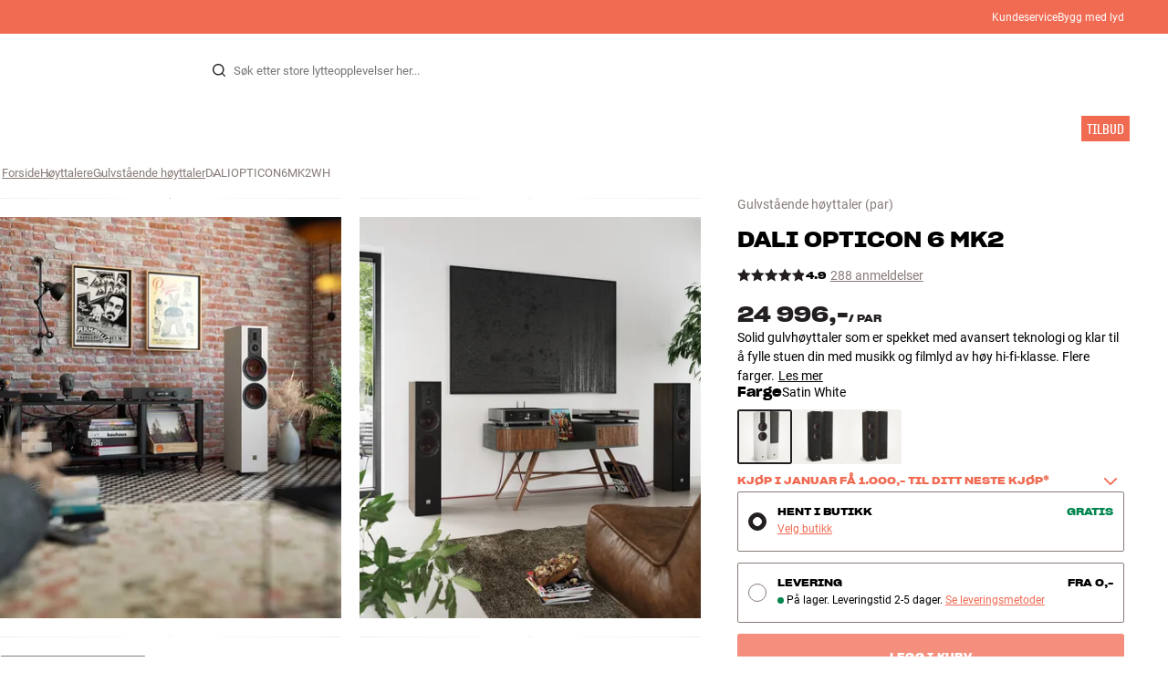

--- FILE ---
content_type: text/html
request_url: https://www.hifiklubben.no/dali-opticon-6-mk2-gulvstaaende-hoeyttaler/daliopticon6mk2wh/
body_size: 90803
content:
<!DOCTYPE html><html lang="no" class="no-js"><head><meta name="buildinfo" content="20328"><meta charset="utf-8"><script>if(!(document.documentMode&&document.documentMode<=11))document.documentElement.className=document.documentElement.className.replace(/no-js/, '');</script><base href="/"><link rel="apple-touch-icon" sizes="180x180" href="/assets/favicons/apple-touch-icon.png"><link rel="icon" type="image/png" sizes="32x32" href="/assets/favicons/favicon-32x32.png"><link rel="icon" type="image/png" sizes="16x16" href="/assets/favicons/favicon-16x16.png"><link rel="manifest" href="/assets/favicons/site.webmanifest"><link rel="mask-icon" href="/assets/favicons/safari-pinned-tab.svg" color="#000000"><link rel="shortcut icon" href="/assets/favicons/favicon.ico"><meta name="msapplication-TileColor" content="#231f20"><meta name="msapplication-config" content="/assets/favicons/browserconfig.xml"><meta name="theme-color" content="#231f20"><meta name="viewport" content="width=device-width,initial-scale=1,viewport-fit=cover,maximum-scale=1,user-scalable=no,interactive-widget=resizes-content"><link rel="preload" href="assets/fonts/roboto/roboto-v19-latin-regular.woff2" as="font" crossorigin="anonymous"><link rel="preload" href="assets/fonts/roboto/roboto-v20-latin-700.woff2" as="font" crossorigin="anonymous"><link rel="preload" href="assets/fonts/medium11/SharpGroteskMedium11.woff2" as="font" crossorigin="anonymous"><link rel="preload" href="assets/fonts/medium15/SharpGroteskMedium15.woff2" as="font" crossorigin="anonymous"><link rel="preload" href="assets/fonts/semibold15/SharpGroteskSmBold15.woff2" as="font" crossorigin="anonymous"><link rel="preload" href="assets/fonts/semibold23/SharpGroteskSmBold23.woff2" as="font" crossorigin="anonymous"><meta name="google-site-verification" content="o5onTQ8GeujG1JPfM06P_GaQ0OWQWy7LGqt2ifT-Des"><link rel="stylesheet" href="/dist/main.d487c3c1.css"><link data-react-helmet="true" rel="canonical" href="https://www.hifiklubben.no/dali-opticon-6-mk2-gulvstaaende-hoeyttaler/daliopticon6mk2wh/"/><link data-react-helmet="true" rel="preload" as="image" media="(min-width: 768px) and (-webkit-min-device-pixel-ratio: 2)" fetchPriority="high" imageSrcSet="https://images.hifiklubben.com/image/9749c375-58fb-44b1-9b62-799be5b709d9/pdp_e/daliopticon6mk2.jpg"/><link data-react-helmet="true" rel="preload" as="image" media="(min-width: 768px) and (-webkit-max-device-pixel-ratio: 1.9)" fetchPriority="high" imageSrcSet="https://images.hifiklubben.com/image/9749c375-58fb-44b1-9b62-799be5b709d9/pdp_b/daliopticon6mk2.jpg"/><link data-react-helmet="true" rel="preload" as="image" media="(max-width: 767px)" fetchPriority="high" imageSrcSet="https://images.hifiklubben.com/image/9749c375-58fb-44b1-9b62-799be5b709d9/pdp_b/daliopticon6mk2.jpg"/><meta data-react-helmet="true" name="title" content="DALI OPTICON 6 MK2 – kraftig allround hi-fi-gulvhøyttaler "/><meta data-react-helmet="true" name="description" content="Solid gulvhøyttaler som er spekket med avansert teknologi og klar til å fylle stuen din med musikk og filmlyd av høy hi-fi-klasse. Flere farger. 6 års garanti hos HiFi Klubben. Se mer."/><meta data-react-helmet="true" name="og:image" content="https://images.hifiklubben.com/image/9749c375-58fb-44b1-9b62-799be5b709d9/pdp_d/daliopticon6mk2.jpg"/><script data-react-helmet="true" >(function(w,d,s,l,i){w[l]=w[l]||[];w[l].push({"gtm.start": new Date().getTime(),event:"gtm.js"});var f=d.getElementsByTagName(s)[0],j=d.createElement(s),dl=l!="dataLayer"?"&l="+l:"";j.async=true;j.src="https://collector.hifiklubben.no/gtm.js?id="+i+dl;j.addEventListener('load',window.markGoogleAsReady);f.parentNode.insertBefore(j,f);})(window,document,"script","dataLayer","GTM-TZ5VT4C");</script><script data-react-helmet="true" type="application/ld+json">[{"@context":"https://schema.org/","@type":"Organization","name":"HiFi Klubben","url":"https://www.hifiklubben.no/","logo":"https://www.hifiklubben.no/assets/img/hifi-klubben-logo.png","contactPoint":[{"@type":"ContactPoint","contactType":"Customer service","telephone":"22132213","email":"kundeservice@hifiklubben.no","hoursAvailable":["Mo undefined-undefined","Tu undefined-undefined","We undefined-undefined","Th undefined-undefined","Fr undefined-undefined","Sa undefined-undefined","Su undefined-undefined"]}]}]</script><script data-react-helmet="true" type="application/ld+json">{"@context":"https://schema.org","@type":"Product","name":"OPTICON 6 MK2","brand":{"@type":"Brand","name":"DALI","image":"https://static.hifiklubben.com/globalassets/brands-images/dali_x1000.png?height=50"},"productID":"DALIOPTICON6MK2WH","sku":"DALIOPTICON6MK2WH","color":"White","isSimilarTo":["https://www.hifiklubben.no/dali-opticon-6-mk2-gulvstaaende-hoeyttaler/daliopticon6mk2bk/","https://www.hifiklubben.no/dali-opticon-6-mk2-gulvstaaende-hoeyttaler/daliopticon6mk2doa/"],"image":[{"@type":"ImageObject","url":"https://images.hifiklubben.com/image/9749c375-58fb-44b1-9b62-799be5b709d9"},{"@type":"ImageObject","url":"https://images.hifiklubben.com/image/89c18dd3-6ae3-4171-8baf-dc46d5ccd011"},{"@type":"ImageObject","url":"https://images.hifiklubben.com/image/8688a2de-6b61-45bd-8c71-7f21641b1761"},{"@type":"ImageObject","url":"https://images.hifiklubben.com/image/e3d2fdff-348d-4809-a924-98b4e5184421"},{"@type":"ImageObject","url":"https://images.hifiklubben.com/image/19d5c015-4986-4322-adc9-cbd3eccf24b0"}],"description":"Solid gulvhøyttaler som er spekket med avansert teknologi og klar til å fylle stuen din med musikk og filmlyd av høy hi-fi-klasse. Flere farger.","review":{"@type":"Review","author":{"@type":"Person","name":"Pål T."},"reviewBody":"DALI OPTICON 6 MK2 er en godt bygget, stilren og relativt kompakt gulvhøyttaler med overbevisende hi-fi-kvaliteter. OPTICON MK2 takler alle musikksjangre og filmlyd i overlegen stil, og den er ikke større enn at den fortsatt kan passe i et moderne boligmiljø uten å ta all oppmerksomheten.  Med DALIs unike SMC-magnetsystem og seriøs kvalitet helt ned til minste detalj er OPTICON 6 MK2 i stand til å levere en svært ren, dynamisk og uforvrengt musikkgjengivelse, selv i en større stue.  Store prestasjoner uten store dimensjoner  OPTICON 6 MK2 er etter DALIs terminologi en 2,5,5-veiskonstruksjon, der henholdsvis bass/mellomtone og nedre/øvre diskant hver er fordelt på to elementer. De to 6,5” bass/mellomtone-elementene spiller stramt og presist og kan håndtere selv større stuer uten problemer. Samtidig gir den eksklusive dome/bånd-diskantmodulen et overlegent oppløst lydbilde helt uten aggressivitet. Diskantløsningen sikrer dessuten en optimal lydfordeling, også når du ikke sitter midt mellom høyttalerne.  DALI OPTICON 6 MK2 fås med finish i hvit matt (Satin White), sort ask (Black Ash) eller mørk eik (Tobacco Oak)."},"gtin14":"5703120111469","aggregateRating":{"@type":"AggregateRating","bestRating":5,"ratingValue":4.85416666666667,"ratingCount":288,"reviewCount":144,"worstRating":1},"positiveNotes":{"@type":"ItemList","itemListElement":[{"@type":"ListItem","position":1,"name":"Nøytralt, presist og oppløst lydbilde ved alle volumnivåer"},{"@type":"ListItem","position":2,"name":"God dynamikk til størrelsen"},{"@type":"ListItem","position":3,"name":"Svært gode allround-kvaliteter til både musikk og filmlyd"},{"@type":"ListItem","position":4,"name":"Eksklusivt SMC-magnetsystem i bass/mellomtone-elementer"},{"@type":"ListItem","position":5,"name":"Hybrid-diskant for ekstra god spredning og oppløsning i de fineste detaljene"},{"@type":"ListItem","position":6,"name":"Kan plasseres relativt tett mot bakveggen"},{"@type":"ListItem","position":7,"name":"Åpen og uanstrengt mellomtonegjengivelse"},{"@type":"ListItem","position":8,"name":"Lett å drive, selv med vanlige forsterkere og receivere"}]},"negativeNotes":{"@type":"ItemList","itemListElement":[{"@type":"ListItem","position":1,"name":"Ikke finish i ekte trefiner eller høyglanset lakk"},{"@type":"ListItem","position":2,"name":"Noen større alternativer leverer enda mektigere bass i store rom"}]},"awards":["Stereo+ - 9/2022"],"offers":{"type":"https://schema.org/Offer","priceCurrency":"NOK","price":"24996","url":"https://www.hifiklubben.no/dali-opticon-6-mk2-gulvstaaende-hoeyttaler/daliopticon6mk2wh/","availability":"https://schema.org/InStock","itemCondition":"NewCondition"}}</script><title data-react-helmet="true">DALI OPTICON 6 MK2 – kraftig allround hi-fi-gulvhøyttaler </title><script id="CookieConsent" src="https://policy.app.cookieinformation.com/uc.js" data-gcm-enabled="false" data-culture="NB" type="text/javascript"></script>
<meta name="p:domain_verify" content="4e17a1c1c5e337dded94d57cda6629f5"/><link data-chunk="pdp" rel="preload" crossorigin="anonymous" as="style" href="/dist/pdp.d3f92582.css">
<link data-chunk="pdp" rel="preload" crossorigin="anonymous" as="style" href="/dist/554.182abe66.css">
<link data-chunk="pdp" rel="preload" crossorigin="anonymous" as="script" href="/dist/5020.11b36968.js">
<link data-chunk="pdp" rel="preload" crossorigin="anonymous" as="script" href="/dist/8431.02427d08.js">
<link data-chunk="pdp" rel="preload" crossorigin="anonymous" as="script" href="/dist/1606.1ceb4f38.js">
<link data-chunk="pdp" rel="preload" crossorigin="anonymous" as="script" href="/dist/554.fe843fba.js">
<link data-chunk="pdp" rel="preload" crossorigin="anonymous" as="script" href="/dist/pdp.ac7a12d6.js"><link data-chunk="pdp" rel="stylesheet" crossorigin="anonymous" href="/dist/554.182abe66.css">
<link data-chunk="pdp" rel="stylesheet" crossorigin="anonymous" href="/dist/pdp.d3f92582.css"></head><body><noscript><iframe aria-hidden="true" src="https://www.googletagmanager.com/ns.html?id=GTM-TZ5VT4C" height="0" width="0" style="display:none;visibility:hidden">Loading Google Tag Manager...</iframe></noscript><div id="root"><div class="e8c7e9d5" data-app-static="true"><a href="/dali-opticon-6-mk2-gulvstaaende-hoeyttaler/daliopticon6mk2wh/#app-content" class="sr-only e391bedb">Hopp til innhold</a><header data-main-page-header="true" data-visible="true" class="d8de912e ba7ca241"><div class="b2d74ce5" style="background-color:#f16a52;color:#fff"><div data-page-container="true" class="c7226732 eb03a75b"><span></span><div class="e294794a dbad5b20 c3dc122f c22d5ee4 d462aadb"><a href="/kundeservice/">Kundeservice</a><a href="/inspirasjon/live-like-a-listener/live-like-a-listener/">Bygg med lyd</a></div></div></div><div data-page-container="true" class="c7226732"><div class="d841e8d0" data-header-top="true"><div class="ad62c2b1 fdeaf277"><label class="a03e5e5c dc7b0ad2 da79dadf" for="static-menu-controller" aria-label="MENY"><span data-icon="Menu" aria-hidden="true" class="svg-icon a14b4f30 e8b7e522"><svg><use xlink:href="#icon-menu"></use></svg></span><span class="f52d90bc">MENY</span></label><button type="button" class="a03e5e5c dc7b0ad2 c5bc6584" aria-label="MENY"><span data-icon="Menu" aria-hidden="true" class="svg-icon a14b4f30 e8b7e522"><svg><use xlink:href="#icon-menu"></use></svg></span><span class="f52d90bc">MENY</span></button></div><div class="e6e84559"><a href="/" class="ddde099a" title="Til forsiden"><span data-icon="Logo" aria-hidden="true" class="svg-icon a14b4f30 db994f86"><svg><use xlink:href="#icon-logo"></use></svg></span></a></div><div data-focus-guard="true" tabindex="-1" style="width:1px;height:0px;padding:0;overflow:hidden;position:fixed;top:1px;left:1px"></div><div data-focus-lock-disabled="disabled" class="search-wrapper ad0ded5f"><form class="b32e52de"><div class="d130ba22"><button class="d334b7bf" type="submit" title="Søk" aria-hidden="true" tabindex="-1"><span data-icon="Search" aria-hidden="true" class="svg-icon a14b4f30"><svg><use xlink:href="#icon-search"></use></svg></span></button><input class="ee1db0b5 e3f9fb04" aria-label="Søk etter:" type="search" autoCorrect="off" spellCheck="false" autoComplete="off" placeholder="Søk etter store lytteopplevelser her..." maxLength="200" value=""/></div></form></div><div data-focus-guard="true" tabindex="-1" style="width:1px;height:0px;padding:0;overflow:hidden;position:fixed;top:1px;left:1px"></div><div class="cde0c326 fdeaf277"><a href="/finn-butikk/" class="a03e5e5c dc7b0ad2" aria-label="Finn butikk"><span data-icon="Mappin" aria-hidden="true" class="svg-icon a14b4f30 e8b7e522"><svg><use xlink:href="#icon-mappin"></use></svg></span><span class="f52d90bc">Finn butikk</span></a><button type="button" class="a03e5e5c dc7b0ad2" aria-label="Logg inn"><span data-icon="Person" aria-hidden="true" class="svg-icon a14b4f30 e8b7e522"><svg><use xlink:href="#icon-person"></use></svg></span><span class="f52d90bc">Logg inn</span></button><dialog class="e4cbb6ce f5ebe82c e96213af"><div class="f086e46a" data-modal-content="true"><div data-modal-header="true"><div class="e294794a faf7d934 d1c550c9 e284adae" data-modal-title="true"></div><button class="d3158873 f3c712b7" type="button" data-modal-close="true"><span data-icon="Cross" aria-hidden="true" class="svg-icon a14b4f30"><svg><use xlink:href="#icon-cross"></use></svg></span></button></div><div data-modal-main="true"></div></div></dialog><a href="/checkout/basket/" class="a03e5e5c dc7b0ad2" aria-label="Handlekurv" id="header-mini-basket"><span data-icon="Bag" aria-hidden="true" class="svg-icon a14b4f30 e8b7e522"><svg><use xlink:href="#icon-bag"></use></svg></span><span class="f52d90bc">Handlekurv</span><span class="a3ee3804 ced38f30" data-count="0">1<span class="f4205441"></span></span></a></div></div></div><div class="f5d2a1d6"><div data-page-container="true" class="c7226732"><div class="e45639a7"><div class="fe97007b"><a href="/" class="ddde099a b20445ea" title="Til forsiden"><span data-icon="Logo" aria-hidden="true" class="svg-icon a14b4f30 db994f86"><svg><use xlink:href="#icon-logo"></use></svg></span></a><button class="f769315f" type="button"><span data-icon="ArrowLeft" aria-hidden="true" class="svg-icon a14b4f30"><svg><use xlink:href="#icon-arrow-left"></use></svg></span></button></div><div class="a64bc6bb"></div><button class="fc42bb25" type="button"><span data-icon="Cross" aria-hidden="true" class="svg-icon a14b4f30"><svg><use xlink:href="#icon-cross"></use></svg></span></button></div><div class="b21b3d25"><ul class="ff32e247"><li><a href="/stereo/" class="a9004664" data-active="false" id="56021btn"><div class="cd316b73 dbc2add4"><picture style="padding-top:100%" class="a3e9ccd9"><img alt="" src="https://static.hifiklubben.com/globalassets/listview-images/01-stereo-hifi/hifi_radio.jpg?width=100" loading="lazy" width="100" height="100" data-image-image="true" class="bf7095ef a4a66411 a5087070 b3a410fc bc8539c7"/></picture></div><span class="e5492ed6 ce84f9a6" data-outlet-related="false">Hi-Fi </span><span data-icon="ArrowRight" aria-hidden="true" class="svg-icon a14b4f30 ec829eb0"><svg><use xlink:href="#icon-arrow-right"></use></svg></span></a></li><li><a href="/hoyttalere/" class="a9004664" data-active="false" id="56087btn"><div class="cd316b73 dbc2add4"><picture style="padding-top:100%" class="a3e9ccd9"><img alt="" src="https://static.hifiklubben.com/globalassets/listview-images/02-speakers/active_speakers.jpg?width=100" loading="lazy" width="100" height="100" data-image-image="true" class="bf7095ef a4a66411 a5087070 b3a410fc bc8539c7"/></picture></div><span class="e5492ed6 ce84f9a6" data-outlet-related="false">Høyttalere</span><span data-icon="ArrowRight" aria-hidden="true" class="svg-icon a14b4f30 ec829eb0"><svg><use xlink:href="#icon-arrow-right"></use></svg></span></a></li><li><a href="/platespiller/" class="a9004664" data-active="false" id="166148btn"><div class="cd316b73 dbc2add4"><picture style="padding-top:100%" class="a3e9ccd9"><img alt="" src="https://static.hifiklubben.com/globalassets/listview-images/03-turntables/turntables_v2.jpg?width=100" loading="lazy" width="100" height="100" data-image-image="true" class="bf7095ef a4a66411 a5087070 b3a410fc bc8539c7"/></picture></div><span class="e5492ed6 ce84f9a6" data-outlet-related="false">Platespiller</span><span data-icon="ArrowRight" aria-hidden="true" class="svg-icon a14b4f30 ec829eb0"><svg><use xlink:href="#icon-arrow-right"></use></svg></span></a></li><li><a href="/hodetelefon/" class="a9004664" data-active="false" id="56088btn"><div class="cd316b73 dbc2add4"><picture style="padding-top:100%" class="a3e9ccd9"><img alt="" src="https://static.hifiklubben.com/globalassets/listview-images/04-headphones/over_ear_headphones.jpg?width=100" loading="lazy" width="100" height="100" data-image-image="true" class="bf7095ef a4a66411 a5087070 b3a410fc bc8539c7"/></picture></div><span class="e5492ed6 ce84f9a6" data-outlet-related="false">Hodetelefon</span><span data-icon="ArrowRight" aria-hidden="true" class="svg-icon a14b4f30 ec829eb0"><svg><use xlink:href="#icon-arrow-right"></use></svg></span></a></li><li><a href="/surround/" class="a9004664" data-active="false" id="194893btn"><div class="cd316b73 dbc2add4"><picture style="padding-top:100%" class="a3e9ccd9"><img alt="" src="https://static.hifiklubben.com/contentassets/c18787cf58e049a39fe860fd0610e4ef/solution-8_dalioberonon1loa_dalioberon5loa_dalioberonvokalloa_dalisube9fwh_denavrx1600hbk.jpg?width=100" loading="lazy" width="100" height="100" data-image-image="true" class="bf7095ef a4a66411 a5087070 b3a410fc bc8539c7"/></picture></div><span class="e5492ed6 ce84f9a6" data-outlet-related="false">Surround</span><span data-icon="ArrowRight" aria-hidden="true" class="svg-icon a14b4f30 ec829eb0"><svg><use xlink:href="#icon-arrow-right"></use></svg></span></a></li><li><a href="/tv/" class="a9004664" data-active="false" id="56090btn"><div class="cd316b73 dbc2add4"><picture style="padding-top:100%" class="a3e9ccd9"><img alt="" src="https://static.hifiklubben.com/globalassets/listview-images/05-cinema/tvs.jpg?width=100" loading="lazy" width="100" height="100" data-image-image="true" class="bf7095ef a4a66411 a5087070 b3a410fc bc8539c7"/></picture></div><span class="e5492ed6 ce84f9a6" data-outlet-related="false">TV</span><span data-icon="ArrowRight" aria-hidden="true" class="svg-icon a14b4f30 ec829eb0"><svg><use xlink:href="#icon-arrow-right"></use></svg></span></a></li><li><a href="/komplette-loesninger/" class="a9004664" data-active="false" id="194894btn"><div class="cd316b73 dbc2add4"><picture style="padding-top:100%" class="a3e9ccd9"><img alt="" src="https://static.hifiklubben.com/contentassets/ca227b74e7124a698cf310de6bb08666/argtt3bk_argfortea4mk2bk.jpg?width=100" loading="lazy" width="100" height="100" data-image-image="true" class="bf7095ef a4a66411 a5087070 b3a410fc bc8539c7"/></picture></div><span class="e5492ed6 ce84f9a6" data-outlet-related="false">Systemer</span><span data-icon="ArrowRight" aria-hidden="true" class="svg-icon a14b4f30 ec829eb0"><svg><use xlink:href="#icon-arrow-right"></use></svg></span></a></li><li><a href="/kabler/" class="a9004664" data-active="false" id="69925btn"><div class="cd316b73 dbc2add4"><picture style="padding-top:100%" class="a3e9ccd9"><img alt="" src="https://static.hifiklubben.com/globalassets/listview-images/06-cables/speaker_cables.jpg?width=100" loading="lazy" width="100" height="100" data-image-image="true" class="bf7095ef a4a66411 a5087070 b3a410fc bc8539c7"/></picture></div><span class="e5492ed6 ce84f9a6" data-outlet-related="false">Kabler</span><span data-icon="ArrowRight" aria-hidden="true" class="svg-icon a14b4f30 ec829eb0"><svg><use xlink:href="#icon-arrow-right"></use></svg></span></a></li><li><a href="/tilbehor/" class="a9004664" data-active="false" id="56091btn"><div class="cd316b73 dbc2add4"><picture style="padding-top:100%" class="a3e9ccd9"><img alt="" src="https://static.hifiklubben.com/globalassets/listview-images/07-accessories/speaker_accessories.jpg?width=100" loading="lazy" width="100" height="100" data-image-image="true" class="bf7095ef a4a66411 a5087070 b3a410fc bc8539c7"/></picture></div><span class="e5492ed6 ce84f9a6" data-outlet-related="false">Tilbehør</span><span data-icon="ArrowRight" aria-hidden="true" class="svg-icon a14b4f30 ec829eb0"><svg><use xlink:href="#icon-arrow-right"></use></svg></span></a></li></ul><ul class="ff32e247"><li><a href="/inspirasjon/" class="a9004664" data-hide-image="false" data-active="false" id="56093btn"><div class="cd316b73 dbc2add4"><picture style="padding-top:100%" class="a3e9ccd9"><img alt="" src="https://static.hifiklubben.com/globalassets/listview-images/other/inspiration_listview.jpg?width=100" loading="lazy" width="100" height="100" data-image-image="true" class="bf7095ef a4a66411 a5087070 b3a410fc bc8539c7"/></picture></div><span class="d9e7f611 e5492ed6 ce84f9a6 dc7b0ad2" data-outlet-related="false">Inspirasjon</span></a></li><li><a href="/merker/" class="a9004664" data-hide-image="false" data-active="false" id="56092btn"><div class="cd316b73 dbc2add4"><picture style="padding-top:100%" class="a3e9ccd9"><img alt="" src="https://static.hifiklubben.com/globalassets/listview-images/08-brands/400x400_other_brands.jpg?width=100" loading="lazy" width="100" height="100" data-image-image="true" class="bf7095ef a4a66411 a5087070 b3a410fc bc8539c7"/></picture></div><span class="d9e7f611 e5492ed6 ce84f9a6 dc7b0ad2" data-outlet-related="false">Merker</span><span data-icon="ArrowRight" aria-hidden="true" class="svg-icon a14b4f30 ec829eb0"><svg><use xlink:href="#icon-arrow-right"></use></svg></span></a></li><li><a href="/nyheter/" class="a9004664" data-hide-image="false" data-active="false" id="72829btn"><div class="cd316b73 dbc2add4"><picture style="padding-top:100%" class="a3e9ccd9"><img alt="" src="https://static.hifiklubben.com/contentassets/36d93228e4fb4236810424f2b085def9/blsound.jpg?width=100" loading="lazy" width="100" height="100" data-image-image="true" class="bf7095ef a4a66411 a5087070 b3a410fc bc8539c7"/></picture></div><span class="d9e7f611 e5492ed6 ce84f9a6 dc7b0ad2" data-outlet-related="false">Nyheter</span></a></li><li><a href="/tilbud/" class="a9004664" data-hide-image="false" data-active="false" id="56094btn"><div class="cd316b73 dbc2add4"><picture style="padding-top:100%" class="a3e9ccd9"><img alt="" src="https://static.hifiklubben.com/globalassets/listview-images/other/offers_2.png?width=100" loading="lazy" width="100" height="100" data-image-image="true" class="bf7095ef a4a66411 a5087070 b3a410fc bc8539c7"/></picture></div><span class="d9e7f611 e5492ed6 ce84f9a6 dc7b0ad2" data-outlet-related="true">Tilbud</span></a></li></ul><div class="e61c3f80" style="opacity:0"></div><ul class="d3b5b8eb"><li><a href="/finn-butikk/" class="ae06aa80" title="Finn butikk"><span data-icon="Mappin" aria-hidden="true" class="svg-icon a14b4f30"><svg><use xlink:href="#icon-mappin"></use></svg></span><span class="e294794a f67351a3">Finn Butikk</span></a></li><li><a href="/kundeservice/" class="ae06aa80" title="Kundeservice"><span data-icon="Headset" aria-hidden="true" class="svg-icon a14b4f30"><svg><use xlink:href="#icon-headset"></use></svg></span><span class="e294794a f67351a3">Kundeservice</span></a></li><li><a href="/" class="ae06aa80" title="Min profil"><span data-icon="Person" aria-hidden="true" class="svg-icon a14b4f30"><svg><use xlink:href="#icon-person"></use></svg></span><span class="e294794a f67351a3">Logg inn</span></a></li><a href="/kundeservice/" class="ae06aa80"><span class="e294794a f67351a3">Kundeservice</span></a><a href="/inspirasjon/live-like-a-listener/live-like-a-listener/" class="ae06aa80"><span class="e294794a f67351a3">Bygg med lyd</span></a></ul></div></div><dialog class="e302f7d2"><div data-page-container="true" class="c7226732 a69111d0"><div><header class="da7693ec"><h3 class="e294794a b7e0ff6f ce88ab60 e284adae"></h3></header><div class="f4bb6e7a"></div></div><div><div></div></div></div></dialog></div></header><main class="a72f7d06" id="app-content"><article><div class="fcbcd96c"><div data-page-container="true" class="c7226732 bdc08440"><ul class="a4f2f1fa"><li class="eb06ccd9"><a href="/" title="Forside">Forside</a><span class="a227ebf2">›</span></li><li class="eb06ccd9"><a href="/hoyttalere/" title="Høyttalere">Høyttalere</a><span class="a227ebf2">›</span></li><li class="eb06ccd9"><a href="/hoyttalere/gulvstaende-hoyttaler/" title="Gulvstående høyttaler">Gulvstående høyttaler</a><span class="a227ebf2">›</span></li><li class="eb06ccd9">DALIOPTICON6MK2WH</li></ul></div></div><div class="ef2a34c4"><div data-page-container="true" class="c7226732"><div class="a897dac4" id="product-page-info"><header><section class="e3f3a774"><a href="/hoyttalere/gulvstaende-hoyttaler/" class="e294794a f0ca7b1d e0c728b4 c22d5ee4 f67351a3 eea189ff">Gulvstående høyttaler<!-- --> (par)</a><div class="e8d20271"><h1 class="e294794a e79f0d14 b807a937 e284adae">DALI<!-- --> <!-- -->OPTICON 6 MK2</h1><div><aside class="e294794a dbad5b20 c3dc122f c22d5ee4 c214aabe" aria-hidden="true" tabindex="-1"></p><p>Hos HiFi Klubben får du god lyd, ekte ekspertise og ærlig rådgivning – og det skal du selvfølgelig ikke betale ekstra for.</p><p><a aria-hidden tabindex="-1" href='/kundeservice/derfor-handler-du-hos-hifi-klubben/'>Les mer om prismatch</a>.</p></aside></div></div><div class="b0ec380d"><div class="a006818e"><div class="bff5a6cd"><div class="cb57da8b"><span data-icon="StarSharp" aria-hidden="true" class="svg-icon a14b4f30 eb01cab7"><svg><use xlink:href="#icon-star-sharp"></use></svg></span></div><div class="cb57da8b"><span data-icon="StarSharp" aria-hidden="true" class="svg-icon a14b4f30 eb01cab7"><svg><use xlink:href="#icon-star-sharp"></use></svg></span></div><div class="cb57da8b"><span data-icon="StarSharp" aria-hidden="true" class="svg-icon a14b4f30 eb01cab7"><svg><use xlink:href="#icon-star-sharp"></use></svg></span></div><div class="cb57da8b"><span data-icon="StarSharp" aria-hidden="true" class="svg-icon a14b4f30 eb01cab7"><svg><use xlink:href="#icon-star-sharp"></use></svg></span></div><div class="cb57da8b"><span data-icon="StarSharp" aria-hidden="true" class="svg-icon a14b4f30 eb01cab7" style="width:85%"><svg><use xlink:href="#icon-star-sharp"></use></svg></span><span data-icon="StarSharp" aria-hidden="true" class="svg-icon a14b4f30 eb01cab7 d7fc56f8" style="width:15%"><svg><use xlink:href="#icon-star-sharp"></use></svg></span></div></div></div><div class="e294794a afa435e4 f8a7e252 e284adae">4.9</div><a class="b4236018" href="/dali-opticon-6-mk2-gulvstaaende-hoeyttaler/daliopticon6mk2wh/#ratings">288 anmeldelser</a></div></section></header><main><div class="f948489b"><ul class="e3cf5b3b"><li class="c3914f2c"><button class="a378a5e2" type="button" aria-label="OPTICON 6 MK2 1"><div class="cd316b73 d6f4cd12"><picture style="padding-top:117.7%" class="a3e9ccd9"><source srcSet="https://images.hifiklubben.com/image/9749c375-58fb-44b1-9b62-799be5b709d9/pdp_b/daliopticon6mk2.jpg 1x, https://images.hifiklubben.com/image/9749c375-58fb-44b1-9b62-799be5b709d9/pdp_e/daliopticon6mk2.jpg 2x" media="(min-width: 768px)"/><source srcSet="https://images.hifiklubben.com/image/9749c375-58fb-44b1-9b62-799be5b709d9/pdp_b/daliopticon6mk2.jpg"/><img alt="" src="https://images.hifiklubben.com/image/9749c375-58fb-44b1-9b62-799be5b709d9/pdp_e/daliopticon6mk2.jpg" loading="eager" data-image-image="true" fetchPriority="high" class="bf7095ef a4a66411 a5087070 b3a410fc bc8539c7"/></picture></div></button></li><li class="c3914f2c"><button class="a378a5e2" type="button" aria-label="OPTICON 6 MK2 2"><div class="cd316b73 d6f4cd12"><picture style="padding-top:117.7%" class="a3e9ccd9"><source srcSet="https://images.hifiklubben.com/image/89c18dd3-6ae3-4171-8baf-dc46d5ccd011/pdp_b/daliopticon6mk2.jpg 1x, https://images.hifiklubben.com/image/89c18dd3-6ae3-4171-8baf-dc46d5ccd011/pdp_e/daliopticon6mk2.jpg 2x" media="(min-width: 768px)"/><source srcSet="https://images.hifiklubben.com/image/89c18dd3-6ae3-4171-8baf-dc46d5ccd011/pdp_b/daliopticon6mk2.jpg"/><img alt="" src="https://images.hifiklubben.com/image/89c18dd3-6ae3-4171-8baf-dc46d5ccd011/pdp_e/daliopticon6mk2.jpg" loading="lazy" data-image-image="true" class="bf7095ef a4a66411 a5087070 b3a410fc bc8539c7"/></picture></div></button></li><li class="c3914f2c"><button class="a378a5e2" type="button" aria-label="OPTICON 6 MK2 3"><picture style="padding-top:117.7%" class="a3e9ccd9 cbcd9d57"><source srcSet="https://images.hifiklubben.com/image/a941a44f-6798-414c-9b60-0a61fabfa9d1/pdp_b/daliopticon6mk2.jpg 1x, https://images.hifiklubben.com/image/a941a44f-6798-414c-9b60-0a61fabfa9d1/pdp_e/daliopticon6mk2.jpg 2x" media="(min-width: 768px)"/><source srcSet="https://images.hifiklubben.com/image/a941a44f-6798-414c-9b60-0a61fabfa9d1/pdp_b/daliopticon6mk2.jpg"/><img alt="" src="https://images.hifiklubben.com/image/a941a44f-6798-414c-9b60-0a61fabfa9d1/pdp_f/daliopticon6mk2.jpg" loading="lazy" data-image-image="true" class="bf7095ef a4a66411 a5087070 b3a410fc bc8539c7 f463b4be"/></picture></button></li><li class="c3914f2c"><button class="a378a5e2" type="button" aria-label="OPTICON 6 MK2 4"><picture style="padding-top:117.7%" class="a3e9ccd9 cbcd9d57"><source srcSet="https://images.hifiklubben.com/image/7d59ba3e-73bd-47b5-b4e6-e8ca204568de/pdp_b/daliopticon6mk2.jpg 1x, https://images.hifiklubben.com/image/7d59ba3e-73bd-47b5-b4e6-e8ca204568de/pdp_e/daliopticon6mk2.jpg 2x" media="(min-width: 768px)"/><source srcSet="https://images.hifiklubben.com/image/7d59ba3e-73bd-47b5-b4e6-e8ca204568de/pdp_b/daliopticon6mk2.jpg"/><img alt="" src="https://images.hifiklubben.com/image/7d59ba3e-73bd-47b5-b4e6-e8ca204568de/pdp_f/daliopticon6mk2.jpg" loading="lazy" data-image-image="true" class="bf7095ef a4a66411 a5087070 b3a410fc bc8539c7 f463b4be"/></picture></button></li><li class="c3914f2c"><button class="a378a5e2" type="button" aria-label="OPTICON 6 MK2 5"><div class="cd316b73 d6f4cd12"><picture style="padding-top:117.7%" class="a3e9ccd9"><source srcSet="https://images.hifiklubben.com/image/8688a2de-6b61-45bd-8c71-7f21641b1761/pdp_b/daliopticon6mk2.jpg 1x, https://images.hifiklubben.com/image/8688a2de-6b61-45bd-8c71-7f21641b1761/pdp_e/daliopticon6mk2.jpg 2x" media="(min-width: 768px)"/><source srcSet="https://images.hifiklubben.com/image/8688a2de-6b61-45bd-8c71-7f21641b1761/pdp_b/daliopticon6mk2.jpg"/><img alt="" src="https://images.hifiklubben.com/image/8688a2de-6b61-45bd-8c71-7f21641b1761/pdp_e/daliopticon6mk2.jpg" loading="lazy" data-image-image="true" class="bf7095ef a4a66411 a5087070 b3a410fc bc8539c7"/></picture></div></button></li><li class="c3914f2c"><button class="a378a5e2" type="button" aria-label="OPTICON 6 MK2 6"><div class="cd316b73 d6f4cd12"><picture style="padding-top:117.7%" class="a3e9ccd9"><source srcSet="https://images.hifiklubben.com/image/e3d2fdff-348d-4809-a924-98b4e5184421/pdp_b/daliopticon6mk2.jpg 1x, https://images.hifiklubben.com/image/e3d2fdff-348d-4809-a924-98b4e5184421/pdp_e/daliopticon6mk2.jpg 2x" media="(min-width: 768px)"/><source srcSet="https://images.hifiklubben.com/image/e3d2fdff-348d-4809-a924-98b4e5184421/pdp_b/daliopticon6mk2.jpg"/><img alt="" src="https://images.hifiklubben.com/image/e3d2fdff-348d-4809-a924-98b4e5184421/pdp_e/daliopticon6mk2.jpg" loading="lazy" data-image-image="true" class="bf7095ef a4a66411 a5087070 b3a410fc bc8539c7"/></picture></div></button></li></ul><button type="button" class="a5ba5f87 a21f4875 b3b54f97 dc7b0ad2 f69708be"><span class="a2c4b4b0"><span class="abf8ea5e"><span data-icon="Plus" aria-hidden="true" class="svg-icon a14b4f30"><svg><use xlink:href="#icon-plus"></use></svg></span>Vis alle</span></span></button></div></main><aside><div class="d0f9f7f5"><div class="fb47295a"><div class="a9d19188"><div><div class="ec38a40d ff65d12b"><span class="e294794a e79f0d14 b807a937 e284adae c9af8a3b">24 996,-</span><span class="e294794a afa435e4 f8a7e252 e284adae c9af8a3b">/ <!-- -->par</span></div></div></div><div class="c2b844af"><div data-pp-message="" data-pp-style-layout="text" data-pp-style-logo-type="inline" data-pp-style-text-color="black" data-pp-style-text-size="10" data-pp-amount="24996" data-pp-placement="product"></div></div></div><div class="e294794a e379b756 e9fcb041 c22d5ee4">Solid gulvhøyttaler som er spekket med avansert teknologi og klar til å fylle stuen din med musikk og filmlyd av høy hi-fi-klasse. Flere farger.<a class="bc646049" href="/dali-opticon-6-mk2-gulvstaaende-hoeyttaler/daliopticon6mk2wh/#description">Les mer</a></div><div><p class="c5b5344d e9fcb041 c22d5ee4"><strong class="e5d464fd dc7b0ad2">Farge</strong><span>Satin White</span></p><ul class="df4ab2b8"><li><button class="ab3f4102 f3caa07f b938f281" title="Satin White" data-id="DALIOPTICON6MK2WH" type="button"><div class="cd316b73 d7ee3083"><picture style="padding-top:100%" class="a3e9ccd9"><img alt="" src="https://images.hifiklubben.com/image/9749c375-58fb-44b1-9b62-799be5b709d9/pcs/daliopticon6mk2.jpg" loading="lazy" data-image-image="true" class="bf7095ef a4a66411 a5087070 b3a410fc bc8539c7"/></picture></div></button></li><li><button class="ab3f4102 f3caa07f" title="Sort ask" data-id="DALIOPTICON6MK2BK" type="button"><div class="cd316b73 d7ee3083"><picture style="padding-top:100%" class="a3e9ccd9"><img alt="" src="https://images.hifiklubben.com/image/a16c2cb1-8918-4b5c-a1d2-013f5ca95bb7/pcs/daliopticon6mk2.jpg" loading="lazy" data-image-image="true" class="bf7095ef a4a66411 a5087070 b3a410fc bc8539c7"/></picture></div></button></li><li><button class="ab3f4102 f3caa07f" title="Mørk eik" data-id="DALIOPTICON6MK2DOA" type="button"><div class="cd316b73 d7ee3083"><picture style="padding-top:100%" class="a3e9ccd9"><img alt="" src="https://images.hifiklubben.com/image/a1e08a90-eb86-4611-a86d-48ba9b947dc1/pcs/daliopticon6mk2.jpg" loading="lazy" data-image-image="true" class="bf7095ef a4a66411 a5087070 b3a410fc bc8539c7"/></picture></div></button></li></ul></div><div><button class="ceaf197e b0f12910" aria-expanded="false" aria-controls="sellable-on-web-acc-panel" id="sellable-on-web-acc-header" type="button"><span class="e294794a b7e0ff6f ce88ab60 e284adae" data-header-content="true"><div class="e294794a afa435e4 f8a7e252 e284adae">Kjøp i januar få 1.000,- til ditt neste kjøp*</div></span><span class="b71889f2" data-collapse-icon="true"><span data-icon="ArrowHeadDown" aria-hidden="true" class="svg-icon a14b4f30"><svg><use xlink:href="#icon-arrow-head-down"></use></svg></span></span></button><div class="ca5bd3a6" aria-hidden="true" role="region" id="sellable-on-web-acc-panel" aria-labelledby="sellable-on-web-acc-header"><div><div class="df14ffca"><p class="dbe7ea0c c22d5ee4">Handler du for minst 5.000 kr. hos HiFi Klubben mellom 19. og 31. januar 2026, mottar du en verdikupong på 1.000 kr. som kan brukes på ditt neste kjøp i april.</p><a href="https://www.hifiklubben.no/c/2025/gavekort/" class="b5d7c35b" rel="noopener">Les mer</a></div></div></div></div></div><div class="ea4cedd4"><div><input type="radio" class="cbe66c1a fbbd465c" id="collectInStore-method" name="delivery-method" checked="" value="collectInStore"/><label class="e8f265e4 f3caa07f" for="collectInStore-method"><div class="b44e62d9 f8977048"></div><div class="e294794a dbad5b20 c3dc122f c22d5ee4 cdc7dcec"> <button class="d3158873 a4b20951" type="button">Velg butikk</button></div><div class="e294794a afa435e4 f8a7e252 e284adae a527bd40"><span>Hent i butikk</span><span><div class="e294794a afa435e4 f8a7e252 e284adae e29e0f37">Gratis</div></span></div></label><input type="radio" class="cbe66c1a fbbd465c" id="delivery-method" name="delivery-method" value="delivery"/><label class="e8f265e4 f3caa07f" for="delivery-method"><div class="b44e62d9"></div><div class="e294794a dbad5b20 c3dc122f c22d5ee4 cdc7dcec"><span class="ab7937b3"><span class="f62fb6ae fae35cd3 f4511ca0">På lager. Leveringstid 2-5 dager</span><span>På lager. Leveringstid 2-5 dager. <button class="d3158873 a4b20951" type="button">Se leveringsmetoder</button></span></span></div><div class="e294794a afa435e4 f8a7e252 e284adae a527bd40"><span>Levering</span><span>Fra 0,-</span></div></label><dialog class="e4cbb6ce f5ebe82c e96213af"><div class="f086e46a" data-modal-content="true"><div data-modal-header="true"><div class="e294794a faf7d934 d1c550c9 e284adae" data-modal-title="true">Leveringsmetoder</div><button class="d3158873 f3c712b7" type="button" data-modal-close="true"><span data-icon="Cross" aria-hidden="true" class="svg-icon a14b4f30"><svg><use xlink:href="#icon-cross"></use></svg></span></button></div><div data-modal-main="true"><div class="e8ef8106"><form class="cad019fb"><div><div data-field-wrapper="true" class="ed36d63c has-label"><label class="fa7b95c8" aria-label="Postnummer"><div class="e294794a a876af8a a9564a8e c22d5ee4 f67351a3 aff69a4a" aria-hidden="true">Postnummer</div><input type="text" class="addcb5d8 f1f0264f" placeholder="Postnummer" maxLength="20" autoComplete="postal-code" required="" aria-invalid="false" name="zip"/></label></div></div><button class="d3158873 c1a365f8 a96d444c" type="button"><span data-icon="Mappin" aria-hidden="true" class="svg-icon a14b4f30 bff90170"><svg><use xlink:href="#icon-mappin"></use></svg></span><span class="e294794a a876af8a a9564a8e c22d5ee4 f67351a3 label">Bruk min nåværende plassering</span></button></form><div class="e294794a dbad5b20 c3dc122f c22d5ee4">OBS: Disse prisene er basert på frakt av én enkelt enhet av dette produktet. Den endelige fraktprisen på bestillingen din baseres på hele handlekurven og vises riktig ved utsjekk.</div></div></div></div></dialog><button type="button" aria-disabled="true" class="c7bc867d a21f4875 b3b54f97 dc7b0ad2 a445bcf1 f0dad00a d192a9bc" disabled=""><span class="a2c4b4b0">Legg i kurv</span></button><div class="b84e9c31"><button type="button" aria-disabled="true" class="c7bc867d a21f4875 b3b54f97 dc7b0ad2 a445bcf1 f0dad00a" disabled=""><span class="a2c4b4b0">Legg i kurv</span></button></div><dialog class="b193041e f5ebe82c e62bb337"><div class="f086e46a" data-modal-content="true"><div data-modal-header="true"><div class="e294794a faf7d934 d1c550c9 e284adae" data-modal-title="true"><span data-icon="CheckmarkCircleFat" aria-hidden="true" class="svg-icon a14b4f30 eaa07849"><svg><use xlink:href="#icon-checkmark-circle-fat"></use></svg></span> <!-- -->Lagt i handlekurven</div><button class="d3158873 f3c712b7" type="button" data-modal-close="true"><span data-icon="Cross" aria-hidden="true" class="svg-icon a14b4f30"><svg><use xlink:href="#icon-cross"></use></svg></span></button></div><div data-modal-main="true"><div class="e4550d8a"><div class="f76aa02d"></div><div class="e9aafd74"><div class="ce01fa6a"><div class="b39a561d"><span class="e294794a afa435e4 f8a7e252 e284adae">Subtotal</span><span class="e294794a a876af8a a9564a8e c22d5ee4">(<!-- --> <!-- -->vare, i alt<!-- -->)</span></div><span class="e294794a afa435e4 f8a7e252 e284adae"></span></div><div class="a878aea5"><a href="/checkout/basket/" class="c7bc867d a21f4875 b3b54f97 dc7b0ad2 f0dad00a"><span class="a2c4b4b0">Vis handlekurv</span></a><button type="button" class="a5ba5f87 a21f4875 b3b54f97 dc7b0ad2 f0dad00a"><span class="a2c4b4b0">Fortsett å handle</span></button></div></div></div></div></div></dialog></div></div><div><div class="f389f85a e284adae"></div><ul class="e099363b"><li><a href="https://www.hifiklubben.no/kundeservice/derfor-handler-du-hos-hifi-klubben/#pricematch" class="b9835a49" rel="noopener"><span class="d4ed7b0e" style="--hifi-selling-point-icon-width:15px"><picture class="a3e9ccd9 a486ef3f"><img alt="" src="https://static.hifiklubben.com/globalassets/ui/usp/pictograms/pricematch.svg" loading="lazy" data-image-image="true" class="bf7095ef"/></picture></span><span class="aa2e0f96">Prismatch - Vi matcher konkurrentene</span></a></li><li><a href="/kundeservice/garanti/" class="b9835a49"><span class="d4ed7b0e" style="--hifi-selling-point-icon-width:15px"><picture class="a3e9ccd9 a486ef3f"><img alt="" src="https://static.hifiklubben.com/globalassets/ui/usp/pictograms/garanti_grey.svg" loading="lazy" data-image-image="true" class="bf7095ef"/></picture></span><span class="aa2e0f96">10 års medlemsgaranti på dette produktet</span></a></li><li><a href="/kundeservice/retur-og-angrerett/" class="b9835a49"><span class="d4ed7b0e" style="--hifi-selling-point-icon-width:15px"><picture class="a3e9ccd9 a486ef3f"><img alt="" src="https://static.hifiklubben.com/globalassets/ui/usp/pictograms/buy-try_grey.svg" loading="lazy" data-image-image="true" class="bf7095ef"/></picture></span><span class="aa2e0f96">60 dagers åpent kjøp</span></a></li></ul></div><div></div><div><div class="e294794a b5b2b6e1 e86a0ca3 e284adae">Varen inngår i et system eller pakke</div><ul class="b2c596ec"><li class="a9de2f03"><a href="/opticon-speakers-5-1/" class="b0fb0317"><div class="cd316b73 eb3ca8ef"><picture style="padding-top:117.7%" class="a3e9ccd9"><img alt="DALI OPTICON 6 MK2 surround system 5.1" src="https://images.hifiklubben.com/image/49c6a35f-bfb2-47c2-bb15-b650918506b8/pcs/dali-opticon-6-mk2-surround-system-5-1.jpg" loading="lazy" data-image-image="true" class="bf7095ef a4a66411 a5087070 b3a410fc bc8539c7"/></picture></div><div><div class="ff6f456b"></div><h4 class="e294794a b5b2b6e1 e86a0ca3 e284adae">DALI OPTICON 6 MK2 surround system 5.1</h4><div class="e294794a dbad5b20 c3dc122f c22d5ee4 f67351a3">Hjemmekinoanlegg</div></div><div class="cc3eef02"><div class="d064ff82"><span class="e294794a b7e0ff6f ce88ab60 e284adae c9af8a3b a5b40939">53 988,-</span><div class="e294794a d2bd69c5 b0ca9eba e284adae f67351a3 a5b40939">/ <!-- -->system</div></div></div></a></li><li class="a9de2f03"><a href="/opticon-surround-5-1/" class="b0fb0317"><div class="cd316b73 eb3ca8ef"><picture style="padding-top:117.7%" class="a3e9ccd9"><img alt="DALI OPTICON 6 MK2 surround system 5.1" src="https://images.hifiklubben.com/image/e4d9f0a0-ef97-4bac-85fc-8a151ec539db/pcs/dali-opticon-6-mk2-surround-system-5-1.jpg" loading="lazy" data-image-image="true" class="bf7095ef a4a66411 a5087070 b3a410fc bc8539c7"/></picture></div><div><div class="ff6f456b"></div><h4 class="e294794a b5b2b6e1 e86a0ca3 e284adae">DALI OPTICON 6 MK2 surround system 5.1</h4><div class="e294794a dbad5b20 c3dc122f c22d5ee4 f67351a3">Hjemmekinoanlegg</div></div><div class="cc3eef02"><div class="d064ff82"><span class="e294794a b7e0ff6f ce88ab60 e284adae c9af8a3b a5b40939">73 986,-</span><div class="e294794a d2bd69c5 b0ca9eba e284adae f67351a3 a5b40939">/ <!-- -->system</div></div></div></a></li><li class="a9de2f03"><a href="/hegel-h95-dali-opticon-6mk2/" class="b0fb0317"><div class="cd316b73 eb3ca8ef"><picture style="padding-top:117.7%" class="a3e9ccd9"><img alt="Hegel H95 + DALI OPTICON 6 MK2" src="https://images.hifiklubben.com/image/a8e1862d-2f1f-4897-a6a7-46d72552b442/pcs/hegel-h95-dali-opticon-6-mk2.jpg" loading="lazy" data-image-image="true" class="bf7095ef a4a66411 a5087070 b3a410fc bc8539c7"/></picture></div><div><div class="ff6f456b"></div><h4 class="e294794a b5b2b6e1 e86a0ca3 e284adae">Hegel H95 + DALI OPTICON 6 MK2</h4><div class="e294794a dbad5b20 c3dc122f c22d5ee4 f67351a3">Stereoanlegg</div></div><div class="cc3eef02"><div class="d064ff82"><span class="e294794a b7e0ff6f ce88ab60 e284adae c9af8a3b a5b40939">44 994,-</span><div class="e294794a d2bd69c5 b0ca9eba e284adae f67351a3 a5b40939">/ <!-- -->system</div></div></div></a></li></ul><button class="d3158873 c6de9d72" type="button">Vis alle</button><dialog class="e4cbb6ce f5ebe82c e96213af"><div class="f086e46a" data-modal-content="true"><div data-modal-header="true"><div class="e294794a faf7d934 d1c550c9 e284adae" data-modal-title="true">DALI OPTICON 6 MK2</div><button class="d3158873 f3c712b7" type="button" data-modal-close="true"><span data-icon="Cross" aria-hidden="true" class="svg-icon a14b4f30"><svg><use xlink:href="#icon-cross"></use></svg></span></button></div><div data-modal-main="true"><div class="e294794a b5b2b6e1 e86a0ca3 e284adae">Varen inngår i et system eller pakke</div><ul class="b2c596ec"><li class="a9de2f03"><a href="/opticon-speakers-5-1/" class="b0fb0317"><div class="cd316b73 eb3ca8ef"><picture style="padding-top:117.7%" class="a3e9ccd9"><img alt="DALI OPTICON 6 MK2 surround system 5.1" src="https://images.hifiklubben.com/image/49c6a35f-bfb2-47c2-bb15-b650918506b8/pcs/dali-opticon-6-mk2-surround-system-5-1.jpg" loading="lazy" data-image-image="true" class="bf7095ef a4a66411 a5087070 b3a410fc bc8539c7"/></picture></div><div><div class="ff6f456b"></div><h4 class="e294794a b5b2b6e1 e86a0ca3 e284adae">DALI OPTICON 6 MK2 surround system 5.1</h4><div class="e294794a dbad5b20 c3dc122f c22d5ee4 f67351a3">Hjemmekinoanlegg</div></div><div class="cc3eef02"><div class="d064ff82"><span class="e294794a b7e0ff6f ce88ab60 e284adae c9af8a3b a5b40939">53 988,-</span><div class="e294794a d2bd69c5 b0ca9eba e284adae f67351a3 a5b40939">/ <!-- -->system</div></div></div></a></li><li class="a9de2f03"><a href="/opticon-surround-5-1/" class="b0fb0317"><div class="cd316b73 eb3ca8ef"><picture style="padding-top:117.7%" class="a3e9ccd9"><img alt="DALI OPTICON 6 MK2 surround system 5.1" src="https://images.hifiklubben.com/image/e4d9f0a0-ef97-4bac-85fc-8a151ec539db/pcs/dali-opticon-6-mk2-surround-system-5-1.jpg" loading="lazy" data-image-image="true" class="bf7095ef a4a66411 a5087070 b3a410fc bc8539c7"/></picture></div><div><div class="ff6f456b"></div><h4 class="e294794a b5b2b6e1 e86a0ca3 e284adae">DALI OPTICON 6 MK2 surround system 5.1</h4><div class="e294794a dbad5b20 c3dc122f c22d5ee4 f67351a3">Hjemmekinoanlegg</div></div><div class="cc3eef02"><div class="d064ff82"><span class="e294794a b7e0ff6f ce88ab60 e284adae c9af8a3b a5b40939">73 986,-</span><div class="e294794a d2bd69c5 b0ca9eba e284adae f67351a3 a5b40939">/ <!-- -->system</div></div></div></a></li><li class="a9de2f03"><a href="/hegel-h95-dali-opticon-6mk2/" class="b0fb0317"><div class="cd316b73 eb3ca8ef"><picture style="padding-top:117.7%" class="a3e9ccd9"><img alt="Hegel H95 + DALI OPTICON 6 MK2" src="https://images.hifiklubben.com/image/a8e1862d-2f1f-4897-a6a7-46d72552b442/pcs/hegel-h95-dali-opticon-6-mk2.jpg" loading="lazy" data-image-image="true" class="bf7095ef a4a66411 a5087070 b3a410fc bc8539c7"/></picture></div><div><div class="ff6f456b"></div><h4 class="e294794a b5b2b6e1 e86a0ca3 e284adae">Hegel H95 + DALI OPTICON 6 MK2</h4><div class="e294794a dbad5b20 c3dc122f c22d5ee4 f67351a3">Stereoanlegg</div></div><div class="cc3eef02"><div class="d064ff82"><span class="e294794a b7e0ff6f ce88ab60 e284adae c9af8a3b a5b40939">44 994,-</span><div class="e294794a d2bd69c5 b0ca9eba e284adae f67351a3 a5b40939">/ <!-- -->system</div></div></div></a></li><li class="a9de2f03"><a href="/nad-c399-dali-opticon-6mk2/" class="b0fb0317"><div class="cd316b73 eb3ca8ef"><picture style="padding-top:117.7%" class="a3e9ccd9"><img alt="C399 + Optcion 6 mk2" src="https://images.hifiklubben.com/image/f19074ea-a039-4f46-80f5-4c5db2b3b892/pcs/c399-optcion-6-mk2.jpg" loading="lazy" data-image-image="true" class="bf7095ef a4a66411 a5087070 b3a410fc bc8539c7"/></picture></div><div><div class="ff6f456b"></div><h4 class="e294794a b5b2b6e1 e86a0ca3 e284adae">C399 + Optcion 6 mk2</h4><div class="e294794a dbad5b20 c3dc122f c22d5ee4 f67351a3">Stereoanlegg</div></div><div class="cc3eef02"><div class="d064ff82"><span class="e294794a b7e0ff6f ce88ab60 e284adae c9af8a3b a5b40939">50 994,-</span><div class="e294794a d2bd69c5 b0ca9eba e284adae f67351a3 a5b40939">/ <!-- -->system</div></div></div></a></li><li class="a9de2f03"><a href="/nadc379-daliopticon6mk2/" class="b0fb0317"><div class="cd316b73 eb3ca8ef"><picture style="padding-top:117.7%" class="a3e9ccd9"><img alt="C 379 + Dali OPTICON 6 MK2" src="https://images.hifiklubben.com/image/848519b2-a99a-4578-8b7a-97d3dd04eacc/pcs/c-379-dali-opticon-6-mk2.jpg" loading="lazy" data-image-image="true" class="bf7095ef a4a66411 a5087070 b3a410fc bc8539c7"/></picture></div><div><div class="ff6f456b"></div><h4 class="e294794a b5b2b6e1 e86a0ca3 e284adae">C 379 + Dali OPTICON 6 MK2</h4><div class="e294794a dbad5b20 c3dc122f c22d5ee4 f67351a3">Stereoanlegg</div></div><div class="cc3eef02"><div class="d064ff82"><span class="e294794a b7e0ff6f ce88ab60 e284adae c9af8a3b a5b40939">39 994,-</span><div class="e294794a d2bd69c5 b0ca9eba e284adae f67351a3 a5b40939">/ <!-- -->system</div></div></div></a></li></ul></div></div></dialog></div></aside></div></div><div data-page-container="true" class="c7226732"><div class="b12ccb89"><div class="bb18b10e"><div><h4 class="c2927bf0 e284adae">Fordeler</h4><ul class="a9396921 ffb49185 c6e74a1e"><li class="fc8cbcb0 e9fcb041 c22d5ee4"><span data-icon="Plus" aria-hidden="true" class="svg-icon a14b4f30"><svg><use xlink:href="#icon-plus"></use></svg></span><span>Nøytralt, presist og oppløst lydbilde ved alle volumnivåer</span></li><li class="fc8cbcb0 e9fcb041 c22d5ee4"><span data-icon="Plus" aria-hidden="true" class="svg-icon a14b4f30"><svg><use xlink:href="#icon-plus"></use></svg></span><span>God dynamikk til størrelsen</span></li><li class="fc8cbcb0 e9fcb041 c22d5ee4"><span data-icon="Plus" aria-hidden="true" class="svg-icon a14b4f30"><svg><use xlink:href="#icon-plus"></use></svg></span><span>Svært gode allround-kvaliteter til både musikk og filmlyd</span></li><li class="fc8cbcb0 e9fcb041 c22d5ee4"><span data-icon="Plus" aria-hidden="true" class="svg-icon a14b4f30"><svg><use xlink:href="#icon-plus"></use></svg></span><span>Eksklusivt SMC-magnetsystem i bass/mellomtone-elementer</span></li><li class="fc8cbcb0 e9fcb041 c22d5ee4"><span data-icon="Plus" aria-hidden="true" class="svg-icon a14b4f30"><svg><use xlink:href="#icon-plus"></use></svg></span><span>Hybrid-diskant for ekstra god spredning og oppløsning i de fineste detaljene</span></li><li class="fc8cbcb0 e9fcb041 c22d5ee4"><span data-icon="Plus" aria-hidden="true" class="svg-icon a14b4f30"><svg><use xlink:href="#icon-plus"></use></svg></span><span>Kan plasseres relativt tett mot bakveggen</span></li><li class="fc8cbcb0 e9fcb041 c22d5ee4"><span data-icon="Plus" aria-hidden="true" class="svg-icon a14b4f30"><svg><use xlink:href="#icon-plus"></use></svg></span><span>Åpen og uanstrengt mellomtonegjengivelse</span></li><li class="fc8cbcb0 e9fcb041 c22d5ee4"><span data-icon="Plus" aria-hidden="true" class="svg-icon a14b4f30"><svg><use xlink:href="#icon-plus"></use></svg></span><span>Lett å drive, selv med vanlige forsterkere og receivere</span></li></ul><button class="c233dfd2" type="button">Vis alle fordeler</button></div><div><h4 class="c2927bf0 e284adae">Begrensninger</h4><ul class="a9396921 c6e74a1e"><li class="fc8cbcb0 e9fcb041 c22d5ee4"><span data-icon="Minus" aria-hidden="true" class="svg-icon a14b4f30"><svg><use xlink:href="#icon-minus"></use></svg></span><span>Ikke finish i ekte trefiner eller høyglanset lakk</span></li><li class="fc8cbcb0 e9fcb041 c22d5ee4"><span data-icon="Minus" aria-hidden="true" class="svg-icon a14b4f30"><svg><use xlink:href="#icon-minus"></use></svg></span><span>Noen større alternativer leverer enda mektigere bass i store rom</span></li></ul></div></div><button class="c312b44d" type="button">Vis alle fordeler og ulemper</button><a href="/eksperter/ekspert/1770" class="add0f125"><picture class="a3e9ccd9 a486ef3f d3105d65"><img alt="Pål T." src="https://www.hifi.academy/_customerFiles/hifi_academy/documents/5B3C4CBE-DD6A-40DE-AEBF-F1F7EF52C979.jpg?width=140&amp;height=140" loading="lazy" data-image-image="true" class="bf7095ef"/></picture><div class="e49d2ffb"><div class="e294794a b7e0ff6f ce88ab60 e284adae">Pål T.</div><p class="c75e1bce e9fcb041 c22d5ee4">Sandvika</p></div></a></div></div><section><div data-page-container="true" class="c7226732 f96fcb38"><div class="ef2d3a25" id="description"><button class="ceaf197e e5f3e425" aria-expanded="true" id="acc-description-header" aria-controls="acc-description-panel" type="button"><span class="e294794a b7e0ff6f ce88ab60 e284adae" data-header-content="true"><span class="a97f87e0">Beskrivelse</span></span><span class="b71889f2 e2ff1af7" data-collapse-icon="true"><span data-icon="ArrowHeadDown" aria-hidden="true" class="svg-icon a14b4f30"><svg><use xlink:href="#icon-arrow-head-down"></use></svg></span></span></button><div class="ca5bd3a6 e2ff1af7" aria-hidden="false" role="region" id="acc-description-panel" aria-labelledby="acc-description-header"><div><span class="a5431fe2"><div class="f1a525ad"><div class="b50bc6d5"><div class="d3d758ee c9a932f7"><h3 class="e294794a faf7d934 d1c550c9 e284adae">DALI OPTICON 6 MK2 – solid allround-gulvhøyttaler med gode hi-fi-kvaliteter </h3><div class="rte eeaf94be d4e4b972"><p>DALI OPTICON 6 MK2 er en godt bygget, stilren og relativt kompakt gulvhøyttaler med overbevisende hi-fi-kvaliteter. OPTICON MK2 takler alle musikksjangre og filmlyd i overlegen stil, og den er ikke større enn at den fortsatt kan passe i et moderne boligmiljø uten å ta all oppmerksomheten.</p><p>Med DALIs unike SMC-magnetsystem og seriøs kvalitet helt ned til minste detalj er OPTICON 6 MK2 i stand til å levere en svært ren, dynamisk og uforvrengt musikkgjengivelse, selv i en større stue.</p><h3>Store prestasjoner uten store dimensjoner</h3><p>OPTICON 6 MK2 er etter DALIs terminologi en 2,5,5-veiskonstruksjon, der henholdsvis bass/mellomtone og nedre/øvre diskant hver er fordelt på to elementer. De to 6,5” bass/mellomtone-elementene spiller stramt og presist og kan håndtere selv større stuer uten problemer. Samtidig gir den eksklusive dome/bånd-diskantmodulen et overlegent oppløst lydbilde helt uten aggressivitet. Diskantløsningen sikrer dessuten en optimal lydfordeling, også når du ikke sitter midt mellom høyttalerne.</p><p>DALI OPTICON 6 MK2 fås med finish i hvit matt (Satin White), sort ask (Black Ash) eller mørk eik (Tobacco Oak).</p></div><section class="d0e2fc2a"><a href="https://static.hifiklubben.com/4af9f6/globalassets/01-enricher/10-pdfs/awards/stereo_plus_opticon6mk2.pdf" class="f95f5b01" target="_blank" rel="noreferrer noopener nofollow"><picture class="a3e9ccd9 a486ef3f ad15b772"><img alt="Stereo+ - 9/2022" src="https://static.hifiklubben.com/globalassets/product-images/test/stereopluss2022-dali-opticon-6-mk2_page-0001.jpg?height=66&amp;mode=crop" loading="lazy" data-image-image="true" class="bf7095ef"/></picture><div class="ccfa25cd">Stereo+ - 9/2022<!-- --> (Norsk)</div></a></section><div class="rte eeaf94be d4e4b972"><h3>DALI OPTICON MK2 – en høyttalerklassiker har blitt enda bedre</h3><p>OPTICON MK2 er en komplett høyttalerserie som gir deg imponerende hi-fi-prestasjoner til både filmlyd og musikk for en overkommelig pris. Her har DALI nok en gang funnet frem forstørrelsesglasset for å utnytte de nyeste teknologiske landvinningene til å gi deg enda bedre lyd for pengene.</p><p>I forhold til den opprinnelige OPTICON-serien er både utseendet og lyden forbedret på en rekke kritiske steder. Visuelt kan du nyte de helt nydesignede og mattlakkerte frontene med elegant grått frontstoff på den hvite versjonen og en helt ny kabinettfinish i mørk eik. Den nye softdome-diskanten er nedarvet fra den avanserte CALLISTO serien, elementene til bass og mellomtone har fått lettere og stivere membraner, delefilteret er oppgradert med enda bedre komponenter, og de nye Dual Flare bassportene får elementene til å yte sitt maksimale, også når du spiller høyt.</p><p>Alle disse tekniske oppgraderingene har blitt målt, testet og gjennomlyttet ned til minste detalj, og alle modellene har fått en ny tuning som får det aller beste ut av oppgraderingene. Som kronen på verket blir alle OPTICON MK2-modellene nå produsert parvis, så både komponenter og kabinetter tas fra samme produksjonslinje. Dette gir deg en ekstra sikkerhet for at lyd og finish matcher hverandre perfekt på høyttalerne dine. OPTICON-serien har kort sagt blitt både flottere og bedre!</p><h3>Dekker alle lydbehov</h3><p>OPTICON MK2 dekker et enormt spekter av behov. I den ene enden av skalaen finner du kompakte modeller laget for musikkelskere som har knapt med plass eller ønsker å gå opp et nivå i finish og lydkvalitet fra budsjettserien OBERON. Det andre ytterpunktet – den store gulvhøyttaleren OPTICON 8 MK2 – kan fylle selv et stort lytterom med musikk eller filmlyd i ordentlig god hi-fi-kvalitet, uten at du må refinansiere huslånet av den grunn.</p><p>Så hvis de billigere alternativene er for uraffinerte eller de dyrere løsningene tærer for mye på budsjettet, er det massevis av grunner til å forelske seg i OPTICON MK2. Lyden er i toppklassen, byggekvaliteten er overbevisende, designet er stilrent og elegant, og du kan få en perfekt OPTICON MK2-løsning til både store og små behov. Resten er opp til deg.</p><h3>SMC – et unikt magnetmateriale</h3><p>Bass/mellomtoneelementene i OPTICON MK2 bygger på en forenklet utgave av DALIs revolusjonerende og patenterte ”Linear Drive”-magnetsystem, som opprinnelig ble brukt i EPICON og senere redesignet til RUBICON-serien.</p><p>SMC er basert på presset jernpulver, og det leder så lite strøm (1000-10000 ganger mindre enn jern) at det ikke oppstår forvrengning som følge av virvelstrøm i kjernen av spolen (ulineær, frekvensavhengig og hastighetsavhengig oppbremsing). SMC har kort sagt lineære magnetiske egenskaper i hele frekvensområdet og eliminerer dermed en mengde forvrengningsartifakter som tradisjonelle magnetsystemer må slåss med. Samtidig er det formbart og kan støpes i akkurat den formen man ønsker.</p><p>I den forenklede OPTICON MK2-versjonen er det ”bare” selve pol-delen som er laget i SMC, og denne er videre omsluttet av en svært kraftig ferritmagnet. Men når du hører den krystallklare gjengivelsen av stemmer og instrumenter fra OPTICON MK2, forstår du virkelig hvor mye forvrengning andre konstruksjoner genererer i bass/mellomtoneområdet.</p><p>I tillegg til den svært lave forvrengningen har høyttalerelementene også en jevnere og mer ”forsterkervennlig” impedanskurve uten de utfordringene som kan gjøre enkelte konkurrerende produkter svært strømkrevende. Det betyr dels at delefilteret arbeider langt mer ideelt, og dels at du står friere i valg av forsterker. En OPTICON MK2-høyttaler kan gjøre underverker i et ganske gjennomsnittlig anlegg, og det blir bare enda bedre med virkelig godt utstyr.</p><h3>Suverene low-loss-elementer</h3><p>Bass/mellomtone-elementene i OPTICON MK2 baserer seg på samme teknologi som i den eksklusive RUBICON-serien. Det støpte aluminiumschassiset er svært aerodynamisk formet, og tillater ekstreme membranbevegelser uten luftkompresjon. Samtidig gir den spesielle blandingen av trefiber og papir en svært stiv og bevegelig membran uten resonansproblemer. I MK2-generasjonen har elementene fått en nydesignet membran som er både lettere og stivere enn i den opprinnelige versjonen. Med enda renere lyd som resultat.</p><p>At luften kan bevege seg fritt, og at kantopphengene er svært bevegelige, er to av hovedprinsippene i DALIs low-loss-prinsipp, som gir fremragende detaljer og respons ved alle volum og på alle musikktyper. En OPTICON MK2-høyttaler trenger ikke å ”sparkes i gang” som mange andre høyttalere – musikken flyter alltid lett og uanstrengt, og det ettertraktede tredimensjonale lydbildet trer tydelig frem i rommet, også når du bare spiller stillferdig bakgrunnsmusikk.</p><h3>Diskanter i perfekt harmoni</h3><p>Med unntak av de kompakte OPTICON 1 MK2 og OPTICON 2 MK2 får du DALIs unike doble hybriddiskant på alle seriens modeller. Hybriddiskanten kombinerer egenskapene fra dome- og båndprinsippet, så du både får stor tåle-evne, god horisontal spredning og en silkemyk og utrolig luftig diskantgjengivelse på høyde med de beste elektrostatkonstruksjonene.</p><p>Samspillet mellom dome og bånd stiller svært store krav til presis tuning av systemet. Et kunststykke som DALI har blitt mestere i gjennom mange års arbeid med nettopp dette prinsippet. Den nye OPTICON MK2-softdomen er nedarvet fra det avanserte trådløse CALLISTO-høyttalersystemet og er av svært høy kvalitet.</p><p>Med en diameter på hele 29 mm kan softdome-elementet spille helt ned til 2 kHz, noe som gir optimalt samspill med bass/mellomtone-elementene. Membranen er samtidig ekstremt lett, slik at den kan rulle pent av oppover før bånddiskanten umerkelig tar over de aller høyeste frekvensene og leverer den siste avgjørende luften i lydbildet. Med disse eksklusive kvalitetene kan softdomen også fungere strålende på egen hånd i de kompakte OPTICON-modellene.</p><p>Som en helt ny detalj er alle bakplatene i diskantmodulen nå solid laget i aluminium. En eksklusiv løsning som både ser bra ut og gjør lyden hørbart bedre. Den mer stabile monteringen bidrar til å dempe resonanser og vibrasjoner fra både elementet selv og fra innsiden av kabinettet der lydtrykket fra de større elementene presser seg på.</p><h3>Stivt og resonansdødt kabinett med perfekt timing – made in Denmark</h3><p>Det stilrene og solide OPTICON MK2-kabinettet er bygget på DALIs egen fabrikk i Danmark, og alle modellene blir montert her. Alle flater er utført i MDF (Medium Density Fibre), og elementene er skrudd direkte inn i den 25 mm tykke frontbaffelen. Dette er gjort med raffinerte utfresinger som både gir en elegant forsenkning, optimal stabilitet og maksimal luftpassasje på baksiden av elementene.</p><p>Overflaten på kabinettet er kledd med høykvalitets folie i sort ask, mørk eik eller matt hvit, og fronten er lakkert i en utrolig elegant satengmatt finish som gir MK2-generasjonen en helt ny og eksklusiv look.</p><p>Dempemateriale og avstiving er plassert akkurat der det gjør mest nytte for seg. Alle andre steder har den frie luftgjennomstrømmingen førsteprioritet, hvilket gjenspeiler seg i plasseringen av refleksporten direkte bak hvert basselement. En del andre produsenter har en helt annen tilnærming til kabinettdemping, men DALI har for lengst bevist at deres prinsipp fungerer i praksis, og at det fungerer perfekt med low-loss-tankegangen.</p><p>Innvendig er kabinettene på den store OPTICON 8 MK2 oppdelt i separate kamre, slik at det ikke oppstår trykkforskjeller mellom elementer som spiller i samme rom. Dermed kan tuningen gjøres individuelt for hvert element, uten at de påvirker hverandre. Dette er også grunnen til at du finner flere bassrefleksporter på baksiden – én for hvert kammer.</p><p>De nye Dual Flare refleksportene som du finner i de fleste OPTICON MK2-modellene er bygget med en elegant avrundet profil i begge ender av røret, litt på samme måte som på munningen av en trompet. Dette optimaliserer luftgjennomstrømmingen, slik at det ikke oppstår kompresjon eller forvrengning som følge av turbulens i portene.</p><p>Nederst i kabinettet er det oppgraderte delefilteret montert direkte bak på terminalene, så den elektriske signalveien blir kortest mulig. Selve terminalskruene er av svært høy kvalitet, og tillater alle vanlige typer kabeltilkoblinger. Dermed er du sikret optimal kontakt i hele høyttalerens levetid. Gulvmodellene har doble terminaler, slik at du har mulighet for bi-wiring hvis du ønsker det.</p></div><a href="/merker/dali/" class="ae52a810">Mer fra DALI</a></div><button class="e6d89fd9" type="button">Les mer</button></div></div></span></div></div></div><div class="ef2d3a25" id="specifications"><button class="ceaf197e e5f3e425" aria-expanded="false" id="acc-specifications-header" aria-controls="acc-specifications-panel" type="button"><span class="e294794a b7e0ff6f ce88ab60 e284adae" data-header-content="true"><span class="a97f87e0">Tekniske spesifikasjoner</span></span><span class="b71889f2" data-collapse-icon="true"><span data-icon="ArrowHeadDown" aria-hidden="true" class="svg-icon a14b4f30"><svg><use xlink:href="#icon-arrow-head-down"></use></svg></span></span></button><div class="ca5bd3a6" aria-hidden="true" role="region" id="acc-specifications-panel" aria-labelledby="acc-specifications-header"><div><span class="a5431fe2"><div class="f1a525ad"><div class="cb391f79"><div><h4 class="e294794a b5b2b6e1 e86a0ca3 e284adae">Ytelse</h4><div class="e2a40152"><table class="ebb5f443"><tbody><tr><th>Frekvensområde (-3dB)</th><td>49 - 30000 Hz</td></tr><tr><th>Kabinettkonstruksjon</th><td>Bass-refleks</td></tr><tr><th>Bi-wire</th><td>Ja</td></tr><tr><th>Følsomhet</th><td>88 dB</td></tr><tr><th>Delefrekvens</th><td>800 / 2,200 / 14,000</td></tr><tr><th>Impedans (ohm)</th><td>4</td></tr><tr><th>Diskant</th><td>29mm Soft dome</td></tr><tr><th>Diskant (2)</th><td>17x45mm Bånd</td></tr><tr><th>Bass</th><td>2x 6.5&quot; Low-loss med trefibermembran (SMC)</td></tr><tr><th>Høyttalertype</th><td>HiFi-høyttalere</td></tr></tbody></table></div></div><div><h4 class="e294794a b5b2b6e1 e86a0ca3 e284adae">Dimensjoner og design</h4><div class="e2a40152"><table class="ebb5f443"><tbody><tr><th>Farge</th><td>Hvit</td></tr><tr><th>Modell / Variant</th><td>Satin White</td></tr><tr><th>Vekt produkt (kg)</th><td>20,4</td></tr><tr><th>Bredde (cm)</th><td>19,5</td></tr><tr><th>Høyde (cm)</th><td>100,1</td></tr><tr><th>Dybde (cm)</th><td>33</td></tr><tr><th>Høyde emballasje (cm)</th><td>29</td></tr><tr><th>Lengde emballasje (cm)</th><td>111</td></tr><tr><th>Vekt emballasje (kg)</th><td>22</td></tr><tr><th>Bredde emballasje</th><td>39</td></tr></tbody></table></div></div><div><h4 class="e294794a b5b2b6e1 e86a0ca3 e284adae">What&#x27;s in the Box?</h4><div class="e2a40152"><table class="ebb5f443"><tbody><tr><th>Spikes inkludert</th><td>Ja</td></tr></tbody></table></div></div><div><h4 class="e294794a b5b2b6e1 e86a0ca3 e284adae">Generelle egenskaper</h4><div class="e2a40152"><table class="b5324f47 ebb5f443"><tbody><tr><td>Delefrekvens: 800 / 2.200 / 14.000</td></tr><tr><td>2,5,5-veis bassrefleks-konstruksjon</td></tr><tr><td>Dual Flare bassport (bak)</td></tr><tr><td>Spikes og gummiføtter medfølger</td></tr><tr><td>Sort mattlakkert frontplate, sort frontstoff</td></tr><tr><td>Farger: Sort ask (Black Ash), Mørk eik (Tobacco Oak), Hvit matt (Satin White)</td></tr></tbody></table></div></div></div></div></span></div></div></div><div class="ef2d3a25" id="product-videos"><button class="ceaf197e e5f3e425" aria-expanded="false" id="acc-product-videos-header" aria-controls="acc-product-videos-panel" type="button"><span class="e294794a b7e0ff6f ce88ab60 e284adae" data-header-content="true"><span class="a97f87e0">Videoer</span></span><span class="b71889f2" data-collapse-icon="true"><span data-icon="ArrowHeadDown" aria-hidden="true" class="svg-icon a14b4f30"><svg><use xlink:href="#icon-arrow-head-down"></use></svg></span></span></button><div class="ca5bd3a6" aria-hidden="true" role="region" id="acc-product-videos-panel" aria-labelledby="acc-product-videos-header"><div><span class="a5431fe2"></span></div></div></div><div class="ef2d3a25" id="ratings"><button class="ceaf197e e5f3e425" aria-expanded="false" id="acc-ratings-header" aria-controls="acc-ratings-panel" type="button"><span class="e294794a b7e0ff6f ce88ab60 e284adae" data-header-content="true"><span class="a97f87e0"><div class="c3252ee6"><span>Anmeldelser</span><div class="a006818e f0ed1860"><div class="bff5a6cd"><div class="cb57da8b"><span data-icon="StarSharp" aria-hidden="true" class="svg-icon a14b4f30 eb01cab7"><svg><use xlink:href="#icon-star-sharp"></use></svg></span></div><div class="cb57da8b"><span data-icon="StarSharp" aria-hidden="true" class="svg-icon a14b4f30 eb01cab7"><svg><use xlink:href="#icon-star-sharp"></use></svg></span></div><div class="cb57da8b"><span data-icon="StarSharp" aria-hidden="true" class="svg-icon a14b4f30 eb01cab7"><svg><use xlink:href="#icon-star-sharp"></use></svg></span></div><div class="cb57da8b"><span data-icon="StarSharp" aria-hidden="true" class="svg-icon a14b4f30 eb01cab7"><svg><use xlink:href="#icon-star-sharp"></use></svg></span></div><div class="cb57da8b"><span data-icon="StarSharp" aria-hidden="true" class="svg-icon a14b4f30 eb01cab7" style="width:85%"><svg><use xlink:href="#icon-star-sharp"></use></svg></span><span data-icon="StarSharp" aria-hidden="true" class="svg-icon a14b4f30 eb01cab7 d7fc56f8" style="width:15%"><svg><use xlink:href="#icon-star-sharp"></use></svg></span></div></div></div><span class="a779dff1 e284adae">4.9</span><div class="e294794a e379b756 e9fcb041 c22d5ee4"><span class="u-hide-below-tablet">288 anmeldelser</span><span class="u-hide-tablet-up">(<!-- -->288<!-- -->)</span></div></div></span></span><span class="b71889f2" data-collapse-icon="true"><span data-icon="ArrowHeadDown" aria-hidden="true" class="svg-icon a14b4f30"><svg><use xlink:href="#icon-arrow-head-down"></use></svg></span></span></button><div class="ca5bd3a6" aria-hidden="true" role="region" id="acc-ratings-panel" aria-labelledby="acc-ratings-header"><div><span class="a5431fe2"><div class="f1a525ad"><div class="a8de8a16"><div class="b643714b"><div class="e294794a c24783bb eecb7059 e284adae">4.9</div><div class="a006818e"><div class="bff5a6cd"><div class="cb57da8b"><span data-icon="StarSharp" aria-hidden="true" class="svg-icon a14b4f30 eb01cab7"><svg><use xlink:href="#icon-star-sharp"></use></svg></span></div><div class="cb57da8b"><span data-icon="StarSharp" aria-hidden="true" class="svg-icon a14b4f30 eb01cab7"><svg><use xlink:href="#icon-star-sharp"></use></svg></span></div><div class="cb57da8b"><span data-icon="StarSharp" aria-hidden="true" class="svg-icon a14b4f30 eb01cab7"><svg><use xlink:href="#icon-star-sharp"></use></svg></span></div><div class="cb57da8b"><span data-icon="StarSharp" aria-hidden="true" class="svg-icon a14b4f30 eb01cab7"><svg><use xlink:href="#icon-star-sharp"></use></svg></span></div><div class="cb57da8b"><span data-icon="StarSharp" aria-hidden="true" class="svg-icon a14b4f30 eb01cab7" style="width:85%"><svg><use xlink:href="#icon-star-sharp"></use></svg></span><span data-icon="StarSharp" aria-hidden="true" class="svg-icon a14b4f30 eb01cab7 d7fc56f8" style="width:15%"><svg><use xlink:href="#icon-star-sharp"></use></svg></span></div></div></div><div class="e294794a e379b756 e9fcb041 c22d5ee4 f67351a3">288 anmeldelser</div></div><div class="fd651e98"><div class="bb056b01 ced38f30">5<span data-icon="StarSharp" aria-hidden="true" class="svg-icon a14b4f30 bddfeb67"><svg><use xlink:href="#icon-star-sharp"></use></svg></span></div><div class="d6eb4a59"><div style="width:88.89%"></div></div><div class="ec559060">256</div><div class="bb056b01 ced38f30">4<span data-icon="StarSharp" aria-hidden="true" class="svg-icon a14b4f30 bddfeb67"><svg><use xlink:href="#icon-star-sharp"></use></svg></span></div><div class="d6eb4a59"><div style="width:8.33%"></div></div><div class="ec559060">24</div><div class="bb056b01 ced38f30">3<span data-icon="StarSharp" aria-hidden="true" class="svg-icon a14b4f30 bddfeb67"><svg><use xlink:href="#icon-star-sharp"></use></svg></span></div><div class="d6eb4a59"><div style="width:2.08%"></div></div><div class="ec559060">6</div><div class="bb056b01 ced38f30">2<span data-icon="StarSharp" aria-hidden="true" class="svg-icon a14b4f30 bddfeb67"><svg><use xlink:href="#icon-star-sharp"></use></svg></span></div><div class="d6eb4a59"><div style="width:0.69%"></div></div><div class="ec559060">2</div><div class="bb056b01 ced38f30">1<span data-icon="StarSharp" aria-hidden="true" class="svg-icon a14b4f30 bddfeb67"><svg><use xlink:href="#icon-star-sharp"></use></svg></span></div><div class="d6eb4a59"><div style="width:0%"></div></div><div class="ec559060">0</div></div></div><div><aside class="a30fea1d"><div class="ae7530e6"><div class="e294794a e379b756 e9fcb041 c22d5ee4 f67351a3"></div><div data-inline-field-wrapper="true" class="eb488792"><label class="bb6f222c" aria-label="Sorter"><span class="e294794a a876af8a a9564a8e c22d5ee4 f67351a3" aria-hidden="true">Sorter</span><div class="c5e07229"><select class="dde40a9c f1f0264f"><option value="newest" selected="">Nyeste først</option><option value="oldest">Eldste først
</option><option value="ratingHigh">Høyeste først
</option><option value="ratingLow">Laveste først
</option></select><span data-icon="ArrowHeadDown" aria-hidden="true" class="svg-icon a14b4f30 bb8981b2" data-select-icon="true"><svg><use xlink:href="#icon-arrow-head-down"></use></svg></span></div></label></div></div><ul></ul></aside></div></div></span></div></div></div><div class="ef2d3a25" id="book-demo"><button class="ceaf197e e5f3e425" aria-expanded="false" id="acc-book-demo-header" aria-controls="acc-book-demo-panel" type="button"><span class="e294794a b7e0ff6f ce88ab60 e284adae" data-header-content="true"><span class="a97f87e0">Gratis demonstrasjon</span></span><span class="b71889f2" data-collapse-icon="true"><span data-icon="ArrowHeadDown" aria-hidden="true" class="svg-icon a14b4f30"><svg><use xlink:href="#icon-arrow-head-down"></use></svg></span></span></button><div class="ca5bd3a6" aria-hidden="true" role="region" id="acc-book-demo-panel" aria-labelledby="acc-book-demo-header"><div><span class="a5431fe2"></span></div></div></div></div><div data-page-container="true" class="c7226732 f2b9ddaf"><section class="df633f60"><ul class="cc808b0c"><li><picture style="padding-top:100%" class="a3e9ccd9 a4932dfa"><img alt="" src="https://static.hifiklubben.com/globalassets/ui/experts/john_expert.jpg?width=200" loading="lazy" width="100" height="100" data-image-image="true" class="bf7095ef a4a66411 a5087070 b3a410fc bc8539c7 f463b4be"/></picture></li><li><picture style="padding-top:100%" class="a3e9ccd9 a4932dfa"><img alt="" src="https://static.hifiklubben.com/globalassets/ui/experts/lasse_expert.jpg?width=200" loading="lazy" width="100" height="100" data-image-image="true" class="bf7095ef a4a66411 a5087070 b3a410fc bc8539c7 f463b4be"/></picture></li><li><picture style="padding-top:100%" class="a3e9ccd9 a4932dfa"><img alt="" src="https://static.hifiklubben.com/globalassets/ui/experts/wietze_expert.jpg?width=200" loading="lazy" width="100" height="100" data-image-image="true" class="bf7095ef a4a66411 a5087070 b3a410fc bc8539c7 f463b4be"/></picture></li></ul><div class="cb7d2ff9"><h4 class="e294794a b7e0ff6f ce88ab60 e284adae">Trenger du hjelp?</h4><div class="c45b09ce e9fcb041 c22d5ee4">Spør en av våre lidenskapelige hi-fi-eksperter eller ta kontakt med kundeservice.<button class="a14e0776" type="button">Få hjelp</button></div></div></section></div></section><aside data-page-container="true" class="c7226732 f6929ebc"><div class="a68b02bf"></div><div class="ea18c8f4"><div class="c6b73426"><div class="c71312b3 b3a410fc b990538d"><span style="transform:scaleX(0)"></span></div><button class="e294794a e79f0d14 b807a937 e284adae a9bb9e35" type="button" id="demo-1-trg" aria-controls="demo-1-cnt">Kom inn og hør forskjellen</button><div class="ca5bd3a6 e2ff1af7" aria-hidden="false" role="region" id="demo-1-cnt" aria-labelledby="demo-1-trg"><div><div class="rte eeaf94be a7ea127f"><p>Du er alltid velkommen til &aring; stikke innom og h&oslash;re det vi har i butikken. Hvis du <a href="/c/book-en-ekspert/">booker en demo</a>, legger vi litt ekstra innsats i opplevelsen og har utstyret klart n&aring;r du kommer</p></div><a href="/finn-butikk/" class="a5ba5f87 a21f4875 b3b54f97 dc7b0ad2" aria-hidden="false"><span class="a2c4b4b0">Finn butikk</span></a></div></div></div><div class="c6b73426"><button class="e294794a e79f0d14 b807a937 e284adae a9bb9e35" type="button" id="demo-2-trg" aria-controls="demo-2-cnt">Rådgivning du kan stole på</button><div class="ca5bd3a6" aria-hidden="true" role="region" id="demo-2-cnt" aria-labelledby="demo-2-trg"><div><div class="rte eeaf94be a7ea127f"><p>V&aring;re medarbeidere er ekte entusiaster som kjenner produktene og brenner for god lyd &ndash; enten det gjelder musikk eller hjemmekino. Fortell oss hva du dr&oslash;mmer om, s&aring; finner vi l&oslash;sningen som passer deg og ditt budsjett best</p></div><a href="/c/book-en-ekspert/" class="a5ba5f87 a21f4875 b3b54f97 dc7b0ad2" aria-hidden="true" tabindex="-1"><span class="a2c4b4b0">Book en ekspert</span></a></div></div></div><div class="c6b73426"><button class="e294794a e79f0d14 b807a937 e284adae a9bb9e35" type="button" id="demo-3-trg" aria-controls="demo-3-cnt">Toppkvalitet siden 1980</button><div class="ca5bd3a6" aria-hidden="true" role="region" id="demo-3-cnt" aria-labelledby="demo-3-trg"><div><div class="rte eeaf94be a7ea127f"><p>Alle HiFi Klubbens produkter for musikk, hjemmekino og TV er h&aring;ndplukket kvalitet som er laget for &aring; vare i mange &aring;r. Det er bra for b&aring;de lommeboken og milj&oslash;et.</p></div></div></div></div></div></aside><div class="bcd88b7d c870c408"><div data-page-container="true" class="c7226732"><div class="bff7a35e"><h2 class="e294794a faf7d934 d1c550c9 e284adae">Tilbehør til DALI OPTICON 6 MK2</h2><div class="a5f4ddbe"><div class="f1e4982b"><button class="d80b3695 f2d3001c" type="button"><span data-icon="ArrowHeadRight" aria-hidden="true" class="svg-icon a14b4f30"><svg><use xlink:href="#icon-arrow-head-right"></use></svg></span></button><button class="f2d3001c" type="button"><span data-icon="ArrowHeadRight" aria-hidden="true" class="svg-icon a14b4f30"><svg><use xlink:href="#icon-arrow-head-right"></use></svg></span></button></div></div></div></div><ul class="f89a2d5f"><li class="fbb26255"><article class="c6edffed" data-sku="ESSEX1SCCOMX"><a href="/essentials-excellence-1-complete-bi-wire-hoeyttalerkabel/essex1sccom250/" class="eb2dfc07"><div class="c8a7edf1"><div class="cd316b73 e56e8978"><picture style="padding-top:100%" class="a3e9ccd9"><source srcSet="https://images.hifiklubben.com/image/a4f7f322-79bb-4abd-895a-2f92162929d6/pcm/essentials-excellence-1-complete-bi-wire.jpg" media="(min-width: 768px)"/><source srcSet="https://images.hifiklubben.com/image/a4f7f322-79bb-4abd-895a-2f92162929d6/pcs/essentials-excellence-1-complete-bi-wire.jpg, https://images.hifiklubben.com/image/a4f7f322-79bb-4abd-895a-2f92162929d6/pcm/essentials-excellence-1-complete-bi-wire.jpg 2x"/><img alt="" src="https://images.hifiklubben.com/image/a4f7f322-79bb-4abd-895a-2f92162929d6/pcs/essentials-excellence-1-complete-bi-wire.jpg" loading="lazy" width="300" height="300" data-image-image="true" class="bf7095ef a4a66411 a5087070 b3a410fc bc8539c7"/></picture></div><div class="ad5a295e"><div class="a377fa63 c505c3f4"></div><div class="b56b5218 c505c3f4"></div><div class="c2a80f73 c505c3f4"></div></div></div><div class="fa2e3079"><div class="aef93796"><ul class="ad6486df"><li><button type="button" class="cf716859 e36cb66b" data-id="ESSEX1SCCOM250">2.5 Meter</button></li><li><button type="button" class="cf716859" data-id="ESSEX1SCCOM350">3.5 Meter</button></li></ul></div><div><div class="e294794a b5b2b6e1 e86a0ca3 e284adae">Essentials Excellence 1 Complete Bi-Wire (2.5 Meter)</div><div class="e294794a a876af8a a9564a8e c22d5ee4 f67351a3 d66191cd">Høyttalerkabel</div></div><div class="c0a55b9e"><div class="cde03afc"><div class="e294794a b5b2b6e1 e86a0ca3 e284adae c9af8a3b">4 298,-<span> / Sett</span></div></div><span><div class="a006818e f0ed1860 cff8f3ba"><div class="bff5a6cd"><div class="cb57da8b"><span data-icon="StarSharp" aria-hidden="true" class="svg-icon a14b4f30 eb01cab7"><svg><use xlink:href="#icon-star-sharp"></use></svg></span></div><div class="cb57da8b"><span data-icon="StarSharp" aria-hidden="true" class="svg-icon a14b4f30 eb01cab7"><svg><use xlink:href="#icon-star-sharp"></use></svg></span></div><div class="cb57da8b"><span data-icon="StarSharp" aria-hidden="true" class="svg-icon a14b4f30 eb01cab7"><svg><use xlink:href="#icon-star-sharp"></use></svg></span></div><div class="cb57da8b"><span data-icon="StarSharp" aria-hidden="true" class="svg-icon a14b4f30 eb01cab7"><svg><use xlink:href="#icon-star-sharp"></use></svg></span></div><div class="cb57da8b"><span data-icon="StarSharp" aria-hidden="true" class="svg-icon a14b4f30 eb01cab7" style="width:86%"><svg><use xlink:href="#icon-star-sharp"></use></svg></span><span data-icon="StarSharp" aria-hidden="true" class="svg-icon a14b4f30 eb01cab7 d7fc56f8" style="width:14%"><svg><use xlink:href="#icon-star-sharp"></use></svg></span></div></div><div class="c56e64b3" data-count="true">43</div><aside class="c1611e82 a84b4ca0"><div class="ed4bfd25 ced38f30">4.9</div><div class="d62a75e3">43 anmeldelser</div><div class="fd651e98"><div class="bb056b01 ced38f30">5<span data-icon="StarSharp" aria-hidden="true" class="svg-icon a14b4f30 bddfeb67"><svg><use xlink:href="#icon-star-sharp"></use></svg></span></div><div class="d6eb4a59"><div style="width:88.37%"></div></div><div class="ec559060">38</div><div class="bb056b01 ced38f30">4<span data-icon="StarSharp" aria-hidden="true" class="svg-icon a14b4f30 bddfeb67"><svg><use xlink:href="#icon-star-sharp"></use></svg></span></div><div class="d6eb4a59"><div style="width:9.3%"></div></div><div class="ec559060">4</div><div class="bb056b01 ced38f30">3<span data-icon="StarSharp" aria-hidden="true" class="svg-icon a14b4f30 bddfeb67"><svg><use xlink:href="#icon-star-sharp"></use></svg></span></div><div class="d6eb4a59"><div style="width:2.33%"></div></div><div class="ec559060">1</div><div class="bb056b01 ced38f30">2<span data-icon="StarSharp" aria-hidden="true" class="svg-icon a14b4f30 bddfeb67"><svg><use xlink:href="#icon-star-sharp"></use></svg></span></div><div class="d6eb4a59"><div style="width:0%"></div></div><div class="ec559060">0</div><div class="bb056b01 ced38f30">1<span data-icon="StarSharp" aria-hidden="true" class="svg-icon a14b4f30 bddfeb67"><svg><use xlink:href="#icon-star-sharp"></use></svg></span></div><div class="d6eb4a59"><div style="width:0%"></div></div><div class="ec559060">0</div></div></aside></div></span></div></div></a></article></li><li class="fbb26255"><article class="c6edffed" data-sku="ESSCL2SCX"><a href="/essentials-classic-speaker-cable-2-hoeyttalerkabel/esscl2sc/" class="eb2dfc07"><div class="c8a7edf1"><div class="cd316b73 e56e8978"><picture style="padding-top:100%" class="a3e9ccd9"><source srcSet="https://images.hifiklubben.com/image/ba67afd0-bb3e-440e-8a2d-22a9433c4ac8/pcm/essentials-classic-speaker-cable-2.jpg" media="(min-width: 768px)"/><source srcSet="https://images.hifiklubben.com/image/ba67afd0-bb3e-440e-8a2d-22a9433c4ac8/pcs/essentials-classic-speaker-cable-2.jpg, https://images.hifiklubben.com/image/ba67afd0-bb3e-440e-8a2d-22a9433c4ac8/pcm/essentials-classic-speaker-cable-2.jpg 2x"/><img alt="" src="https://images.hifiklubben.com/image/ba67afd0-bb3e-440e-8a2d-22a9433c4ac8/pcs/essentials-classic-speaker-cable-2.jpg" loading="lazy" width="300" height="300" data-image-image="true" class="bf7095ef a4a66411 a5087070 b3a410fc bc8539c7"/></picture></div><div class="ad5a295e"><div class="a377fa63 c505c3f4"></div><div class="b56b5218 c505c3f4"></div><div class="c2a80f73 c505c3f4"></div></div></div><div class="fa2e3079"><div><div class="e294794a b5b2b6e1 e86a0ca3 e284adae">Essentials Classic Speaker Cable 2 (1)</div><div class="e294794a a876af8a a9564a8e c22d5ee4 f67351a3 d66191cd">Høyttalerkabel</div></div><div class="c0a55b9e"><div class="cde03afc"><div class="e294794a b5b2b6e1 e86a0ca3 e284adae c9af8a3b">140,-<span> / Meter</span></div></div><span><div class="a006818e f0ed1860 cff8f3ba"><div class="bff5a6cd"><div class="cb57da8b"><span data-icon="StarSharp" aria-hidden="true" class="svg-icon a14b4f30 eb01cab7"><svg><use xlink:href="#icon-star-sharp"></use></svg></span></div><div class="cb57da8b"><span data-icon="StarSharp" aria-hidden="true" class="svg-icon a14b4f30 eb01cab7"><svg><use xlink:href="#icon-star-sharp"></use></svg></span></div><div class="cb57da8b"><span data-icon="StarSharp" aria-hidden="true" class="svg-icon a14b4f30 eb01cab7"><svg><use xlink:href="#icon-star-sharp"></use></svg></span></div><div class="cb57da8b"><span data-icon="StarSharp" aria-hidden="true" class="svg-icon a14b4f30 eb01cab7"><svg><use xlink:href="#icon-star-sharp"></use></svg></span></div><div class="cb57da8b"><span data-icon="StarSharp" aria-hidden="true" class="svg-icon a14b4f30 eb01cab7" style="width:66%"><svg><use xlink:href="#icon-star-sharp"></use></svg></span><span data-icon="StarSharp" aria-hidden="true" class="svg-icon a14b4f30 eb01cab7 d7fc56f8" style="width:34%"><svg><use xlink:href="#icon-star-sharp"></use></svg></span></div></div><div class="c56e64b3" data-count="true">219</div><aside class="c1611e82 a84b4ca0"><div class="ed4bfd25 ced38f30">4.7</div><div class="d62a75e3">219 anmeldelser</div><div class="fd651e98"><div class="bb056b01 ced38f30">5<span data-icon="StarSharp" aria-hidden="true" class="svg-icon a14b4f30 bddfeb67"><svg><use xlink:href="#icon-star-sharp"></use></svg></span></div><div class="d6eb4a59"><div style="width:75.34%"></div></div><div class="ec559060">165</div><div class="bb056b01 ced38f30">4<span data-icon="StarSharp" aria-hidden="true" class="svg-icon a14b4f30 bddfeb67"><svg><use xlink:href="#icon-star-sharp"></use></svg></span></div><div class="d6eb4a59"><div style="width:17.35%"></div></div><div class="ec559060">38</div><div class="bb056b01 ced38f30">3<span data-icon="StarSharp" aria-hidden="true" class="svg-icon a14b4f30 bddfeb67"><svg><use xlink:href="#icon-star-sharp"></use></svg></span></div><div class="d6eb4a59"><div style="width:5.94%"></div></div><div class="ec559060">13</div><div class="bb056b01 ced38f30">2<span data-icon="StarSharp" aria-hidden="true" class="svg-icon a14b4f30 bddfeb67"><svg><use xlink:href="#icon-star-sharp"></use></svg></span></div><div class="d6eb4a59"><div style="width:0.91%"></div></div><div class="ec559060">2</div><div class="bb056b01 ced38f30">1<span data-icon="StarSharp" aria-hidden="true" class="svg-icon a14b4f30 bddfeb67"><svg><use xlink:href="#icon-star-sharp"></use></svg></span></div><div class="d6eb4a59"><div style="width:0.46%"></div></div><div class="ec559060">1</div></div></aside></div></span></div></div></a></article></li><li class="fbb26255"><article class="c6edffed" data-sku="ESSPR1SCX"><a href="/essentials-prime-speaker-cable-hoeyttalerkabel/esspr1sc/" class="eb2dfc07"><div class="c8a7edf1"><div class="cd316b73 e56e8978"><picture style="padding-top:100%" class="a3e9ccd9"><source srcSet="https://images.hifiklubben.com/image/283a9f08-9f0a-4360-ba76-7e6c6973f7eb/pcm/essentials-prime-speaker-cable.jpg" media="(min-width: 768px)"/><source srcSet="https://images.hifiklubben.com/image/283a9f08-9f0a-4360-ba76-7e6c6973f7eb/pcs/essentials-prime-speaker-cable.jpg, https://images.hifiklubben.com/image/283a9f08-9f0a-4360-ba76-7e6c6973f7eb/pcm/essentials-prime-speaker-cable.jpg 2x"/><img alt="" src="https://images.hifiklubben.com/image/283a9f08-9f0a-4360-ba76-7e6c6973f7eb/pcs/essentials-prime-speaker-cable.jpg" loading="lazy" width="300" height="300" data-image-image="true" class="bf7095ef a4a66411 a5087070 b3a410fc bc8539c7"/></picture></div><div class="ad5a295e"><div class="a377fa63 c505c3f4"></div><div class="b56b5218 c505c3f4"></div><div class="c2a80f73 c505c3f4"></div></div></div><div class="fa2e3079"><div><div class="e294794a b5b2b6e1 e86a0ca3 e284adae">Essentials Prime Speaker Cable (1)</div><div class="e294794a a876af8a a9564a8e c22d5ee4 f67351a3 d66191cd">Høyttalerkabel</div></div><div class="c0a55b9e"><div class="cde03afc"><div class="e294794a b5b2b6e1 e86a0ca3 e284adae c9af8a3b">200,-<span> / Meter</span></div></div><span><div class="a006818e f0ed1860 cff8f3ba"><div class="bff5a6cd"><div class="cb57da8b"><span data-icon="StarSharp" aria-hidden="true" class="svg-icon a14b4f30 eb01cab7"><svg><use xlink:href="#icon-star-sharp"></use></svg></span></div><div class="cb57da8b"><span data-icon="StarSharp" aria-hidden="true" class="svg-icon a14b4f30 eb01cab7"><svg><use xlink:href="#icon-star-sharp"></use></svg></span></div><div class="cb57da8b"><span data-icon="StarSharp" aria-hidden="true" class="svg-icon a14b4f30 eb01cab7"><svg><use xlink:href="#icon-star-sharp"></use></svg></span></div><div class="cb57da8b"><span data-icon="StarSharp" aria-hidden="true" class="svg-icon a14b4f30 eb01cab7"><svg><use xlink:href="#icon-star-sharp"></use></svg></span></div><div class="cb57da8b"><span data-icon="StarSharp" aria-hidden="true" class="svg-icon a14b4f30 eb01cab7" style="width:76%"><svg><use xlink:href="#icon-star-sharp"></use></svg></span><span data-icon="StarSharp" aria-hidden="true" class="svg-icon a14b4f30 eb01cab7 d7fc56f8" style="width:24%"><svg><use xlink:href="#icon-star-sharp"></use></svg></span></div></div><div class="c56e64b3" data-count="true">388</div><aside class="c1611e82 a84b4ca0"><div class="ed4bfd25 ced38f30">4.8</div><div class="d62a75e3">388 anmeldelser</div><div class="fd651e98"><div class="bb056b01 ced38f30">5<span data-icon="StarSharp" aria-hidden="true" class="svg-icon a14b4f30 bddfeb67"><svg><use xlink:href="#icon-star-sharp"></use></svg></span></div><div class="d6eb4a59"><div style="width:80.67%"></div></div><div class="ec559060">313</div><div class="bb056b01 ced38f30">4<span data-icon="StarSharp" aria-hidden="true" class="svg-icon a14b4f30 bddfeb67"><svg><use xlink:href="#icon-star-sharp"></use></svg></span></div><div class="d6eb4a59"><div style="width:14.95%"></div></div><div class="ec559060">58</div><div class="bb056b01 ced38f30">3<span data-icon="StarSharp" aria-hidden="true" class="svg-icon a14b4f30 bddfeb67"><svg><use xlink:href="#icon-star-sharp"></use></svg></span></div><div class="d6eb4a59"><div style="width:3.87%"></div></div><div class="ec559060">15</div><div class="bb056b01 ced38f30">2<span data-icon="StarSharp" aria-hidden="true" class="svg-icon a14b4f30 bddfeb67"><svg><use xlink:href="#icon-star-sharp"></use></svg></span></div><div class="d6eb4a59"><div style="width:0.26%"></div></div><div class="ec559060">1</div><div class="bb056b01 ced38f30">1<span data-icon="StarSharp" aria-hidden="true" class="svg-icon a14b4f30 bddfeb67"><svg><use xlink:href="#icon-star-sharp"></use></svg></span></div><div class="d6eb4a59"><div style="width:0.26%"></div></div><div class="ec559060">1</div></div></aside></div></span></div></div></a></article></li><li class="fbb26255"><article class="c6edffed" data-sku="ESSPR2SCX"><a href="/essentials-prime-2-speaker-cable-hoeyttalerkabel/esspr2sc/" class="eb2dfc07"><div class="c8a7edf1"><div class="cd316b73 e56e8978"><picture style="padding-top:100%" class="a3e9ccd9"><source srcSet="https://images.hifiklubben.com/image/2df8c832-a95a-4abd-97a0-8addf61b8a1b/pcm/essentials-prime-2-speaker-cable.jpg" media="(min-width: 768px)"/><source srcSet="https://images.hifiklubben.com/image/2df8c832-a95a-4abd-97a0-8addf61b8a1b/pcs/essentials-prime-2-speaker-cable.jpg, https://images.hifiklubben.com/image/2df8c832-a95a-4abd-97a0-8addf61b8a1b/pcm/essentials-prime-2-speaker-cable.jpg 2x"/><img alt="" src="https://images.hifiklubben.com/image/2df8c832-a95a-4abd-97a0-8addf61b8a1b/pcs/essentials-prime-2-speaker-cable.jpg" loading="lazy" width="300" height="300" data-image-image="true" class="bf7095ef a4a66411 a5087070 b3a410fc bc8539c7"/></picture></div><div class="ad5a295e"><div class="a377fa63 c505c3f4"></div><div class="b56b5218 c505c3f4"></div><div class="c2a80f73 c505c3f4"></div></div></div><div class="fa2e3079"><div><div class="e294794a b5b2b6e1 e86a0ca3 e284adae">Essentials Prime 2 Speaker Cable (1)</div><div class="e294794a a876af8a a9564a8e c22d5ee4 f67351a3 d66191cd">Høyttalerkabel</div></div><div class="c0a55b9e"><div class="cde03afc"><div class="e294794a b5b2b6e1 e86a0ca3 e284adae c9af8a3b">300,-<span> / Meter</span></div></div><span><div class="a006818e f0ed1860 cff8f3ba"><div class="bff5a6cd"><div class="cb57da8b"><span data-icon="StarSharp" aria-hidden="true" class="svg-icon a14b4f30 eb01cab7"><svg><use xlink:href="#icon-star-sharp"></use></svg></span></div><div class="cb57da8b"><span data-icon="StarSharp" aria-hidden="true" class="svg-icon a14b4f30 eb01cab7"><svg><use xlink:href="#icon-star-sharp"></use></svg></span></div><div class="cb57da8b"><span data-icon="StarSharp" aria-hidden="true" class="svg-icon a14b4f30 eb01cab7"><svg><use xlink:href="#icon-star-sharp"></use></svg></span></div><div class="cb57da8b"><span data-icon="StarSharp" aria-hidden="true" class="svg-icon a14b4f30 eb01cab7"><svg><use xlink:href="#icon-star-sharp"></use></svg></span></div><div class="cb57da8b"><span data-icon="StarSharp" aria-hidden="true" class="svg-icon a14b4f30 eb01cab7" style="width:77%"><svg><use xlink:href="#icon-star-sharp"></use></svg></span><span data-icon="StarSharp" aria-hidden="true" class="svg-icon a14b4f30 eb01cab7 d7fc56f8" style="width:23%"><svg><use xlink:href="#icon-star-sharp"></use></svg></span></div></div><div class="c56e64b3" data-count="true">57</div><aside class="c1611e82 a84b4ca0"><div class="ed4bfd25 ced38f30">4.8</div><div class="d62a75e3">57 anmeldelser</div><div class="fd651e98"><div class="bb056b01 ced38f30">5<span data-icon="StarSharp" aria-hidden="true" class="svg-icon a14b4f30 bddfeb67"><svg><use xlink:href="#icon-star-sharp"></use></svg></span></div><div class="d6eb4a59"><div style="width:82.46%"></div></div><div class="ec559060">47</div><div class="bb056b01 ced38f30">4<span data-icon="StarSharp" aria-hidden="true" class="svg-icon a14b4f30 bddfeb67"><svg><use xlink:href="#icon-star-sharp"></use></svg></span></div><div class="d6eb4a59"><div style="width:12.28%"></div></div><div class="ec559060">7</div><div class="bb056b01 ced38f30">3<span data-icon="StarSharp" aria-hidden="true" class="svg-icon a14b4f30 bddfeb67"><svg><use xlink:href="#icon-star-sharp"></use></svg></span></div><div class="d6eb4a59"><div style="width:5.26%"></div></div><div class="ec559060">3</div><div class="bb056b01 ced38f30">2<span data-icon="StarSharp" aria-hidden="true" class="svg-icon a14b4f30 bddfeb67"><svg><use xlink:href="#icon-star-sharp"></use></svg></span></div><div class="d6eb4a59"><div style="width:0%"></div></div><div class="ec559060">0</div><div class="bb056b01 ced38f30">1<span data-icon="StarSharp" aria-hidden="true" class="svg-icon a14b4f30 bddfeb67"><svg><use xlink:href="#icon-star-sharp"></use></svg></span></div><div class="d6eb4a59"><div style="width:0%"></div></div><div class="ec559060">0</div></div></aside></div></span></div></div></a></article></li><li class="fbb26255"><article class="c6edffed" data-sku="AQROCKET11SC"><a href="/audioquest-rocket-11-hoeyttalerkabel/aqrocket11scwh/" class="eb2dfc07"><div class="c8a7edf1"><div class="cd316b73 e56e8978"><picture style="padding-top:100%" class="a3e9ccd9"><source srcSet="https://images.hifiklubben.com/image/4d1c08e3-c53c-48b4-bd0b-8e5927a4a84e/pcm/audioquest-rocket-11.jpg" media="(min-width: 768px)"/><source srcSet="https://images.hifiklubben.com/image/4d1c08e3-c53c-48b4-bd0b-8e5927a4a84e/pcs/audioquest-rocket-11.jpg, https://images.hifiklubben.com/image/4d1c08e3-c53c-48b4-bd0b-8e5927a4a84e/pcm/audioquest-rocket-11.jpg 2x"/><img alt="" src="https://images.hifiklubben.com/image/4d1c08e3-c53c-48b4-bd0b-8e5927a4a84e/pcs/audioquest-rocket-11.jpg" loading="lazy" width="300" height="300" data-image-image="true" class="bf7095ef a4a66411 a5087070 b3a410fc bc8539c7"/></picture></div><div class="ad5a295e"><div class="a377fa63 c505c3f4"></div><div class="b56b5218 c505c3f4"></div><div class="c2a80f73 c505c3f4"></div></div></div><div class="fa2e3079"><div><div class="e294794a b5b2b6e1 e86a0ca3 e284adae">AudioQuest Rocket 11 (1)</div><div class="e294794a a876af8a a9564a8e c22d5ee4 f67351a3 d66191cd">Høyttalerkabel</div></div><div class="c0a55b9e"><div class="cde03afc"><div class="e294794a b5b2b6e1 e86a0ca3 e284adae c9af8a3b">248,-<span> / Meter</span></div></div><span><div class="a006818e f0ed1860 cff8f3ba"><div class="bff5a6cd"><div class="cb57da8b"><span data-icon="StarSharp" aria-hidden="true" class="svg-icon a14b4f30 eb01cab7"><svg><use xlink:href="#icon-star-sharp"></use></svg></span></div><div class="cb57da8b"><span data-icon="StarSharp" aria-hidden="true" class="svg-icon a14b4f30 eb01cab7"><svg><use xlink:href="#icon-star-sharp"></use></svg></span></div><div class="cb57da8b"><span data-icon="StarSharp" aria-hidden="true" class="svg-icon a14b4f30 eb01cab7"><svg><use xlink:href="#icon-star-sharp"></use></svg></span></div><div class="cb57da8b"><span data-icon="StarSharp" aria-hidden="true" class="svg-icon a14b4f30 eb01cab7"><svg><use xlink:href="#icon-star-sharp"></use></svg></span></div><div class="cb57da8b"><span data-icon="StarSharp" aria-hidden="true" class="svg-icon a14b4f30 eb01cab7" style="width:76%"><svg><use xlink:href="#icon-star-sharp"></use></svg></span><span data-icon="StarSharp" aria-hidden="true" class="svg-icon a14b4f30 eb01cab7 d7fc56f8" style="width:24%"><svg><use xlink:href="#icon-star-sharp"></use></svg></span></div></div><div class="c56e64b3" data-count="true">140</div><aside class="c1611e82 a84b4ca0"><div class="ed4bfd25 ced38f30">4.8</div><div class="d62a75e3">140 anmeldelser</div><div class="fd651e98"><div class="bb056b01 ced38f30">5<span data-icon="StarSharp" aria-hidden="true" class="svg-icon a14b4f30 bddfeb67"><svg><use xlink:href="#icon-star-sharp"></use></svg></span></div><div class="d6eb4a59"><div style="width:82.14%"></div></div><div class="ec559060">115</div><div class="bb056b01 ced38f30">4<span data-icon="StarSharp" aria-hidden="true" class="svg-icon a14b4f30 bddfeb67"><svg><use xlink:href="#icon-star-sharp"></use></svg></span></div><div class="d6eb4a59"><div style="width:12.14%"></div></div><div class="ec559060">17</div><div class="bb056b01 ced38f30">3<span data-icon="StarSharp" aria-hidden="true" class="svg-icon a14b4f30 bddfeb67"><svg><use xlink:href="#icon-star-sharp"></use></svg></span></div><div class="d6eb4a59"><div style="width:5%"></div></div><div class="ec559060">7</div><div class="bb056b01 ced38f30">2<span data-icon="StarSharp" aria-hidden="true" class="svg-icon a14b4f30 bddfeb67"><svg><use xlink:href="#icon-star-sharp"></use></svg></span></div><div class="d6eb4a59"><div style="width:0.71%"></div></div><div class="ec559060">1</div><div class="bb056b01 ced38f30">1<span data-icon="StarSharp" aria-hidden="true" class="svg-icon a14b4f30 bddfeb67"><svg><use xlink:href="#icon-star-sharp"></use></svg></span></div><div class="d6eb4a59"><div style="width:0%"></div></div><div class="ec559060">0</div></div></aside></div></span></div></div></a></article></li><li class="fbb26255"><article class="c6edffed" data-sku="AQROCKET22SC"><a href="/audioquest-rocket-22-hoeyttalerkabel/aqrocket22scwh/" class="eb2dfc07"><div class="c8a7edf1"><div class="cd316b73 e56e8978"><picture style="padding-top:100%" class="a3e9ccd9"><source srcSet="https://images.hifiklubben.com/image/e6c85083-aaa6-4cc5-b3a2-f43b8dfe02f4/pcm/audioquest-rocket-22.jpg" media="(min-width: 768px)"/><source srcSet="https://images.hifiklubben.com/image/e6c85083-aaa6-4cc5-b3a2-f43b8dfe02f4/pcs/audioquest-rocket-22.jpg, https://images.hifiklubben.com/image/e6c85083-aaa6-4cc5-b3a2-f43b8dfe02f4/pcm/audioquest-rocket-22.jpg 2x"/><img alt="" src="https://images.hifiklubben.com/image/e6c85083-aaa6-4cc5-b3a2-f43b8dfe02f4/pcs/audioquest-rocket-22.jpg" loading="lazy" width="300" height="300" data-image-image="true" class="bf7095ef a4a66411 a5087070 b3a410fc bc8539c7"/></picture></div><div class="ad5a295e"><div class="a377fa63 c505c3f4"></div><div class="b56b5218 c505c3f4"></div><div class="c2a80f73 c505c3f4"></div></div></div><div class="fa2e3079"><div><div class="e294794a b5b2b6e1 e86a0ca3 e284adae">AudioQuest Rocket 22 (1)</div><div class="e294794a a876af8a a9564a8e c22d5ee4 f67351a3 d66191cd">Høyttalerkabel</div></div><div class="c0a55b9e"><div class="cde03afc"><div class="e294794a b5b2b6e1 e86a0ca3 e284adae c9af8a3b">598,-<span> / Meter</span></div></div><span><div class="a006818e f0ed1860 cff8f3ba"><div class="bff5a6cd"><div class="cb57da8b"><span data-icon="StarSharp" aria-hidden="true" class="svg-icon a14b4f30 eb01cab7"><svg><use xlink:href="#icon-star-sharp"></use></svg></span></div><div class="cb57da8b"><span data-icon="StarSharp" aria-hidden="true" class="svg-icon a14b4f30 eb01cab7"><svg><use xlink:href="#icon-star-sharp"></use></svg></span></div><div class="cb57da8b"><span data-icon="StarSharp" aria-hidden="true" class="svg-icon a14b4f30 eb01cab7"><svg><use xlink:href="#icon-star-sharp"></use></svg></span></div><div class="cb57da8b"><span data-icon="StarSharp" aria-hidden="true" class="svg-icon a14b4f30 eb01cab7"><svg><use xlink:href="#icon-star-sharp"></use></svg></span></div><div class="cb57da8b"><span data-icon="StarSharp" aria-hidden="true" class="svg-icon a14b4f30 eb01cab7" style="width:75%"><svg><use xlink:href="#icon-star-sharp"></use></svg></span><span data-icon="StarSharp" aria-hidden="true" class="svg-icon a14b4f30 eb01cab7 d7fc56f8" style="width:25%"><svg><use xlink:href="#icon-star-sharp"></use></svg></span></div></div><div class="c56e64b3" data-count="true">55</div><aside class="c1611e82 a84b4ca0"><div class="ed4bfd25 ced38f30">4.8</div><div class="d62a75e3">55 anmeldelser</div><div class="fd651e98"><div class="bb056b01 ced38f30">5<span data-icon="StarSharp" aria-hidden="true" class="svg-icon a14b4f30 bddfeb67"><svg><use xlink:href="#icon-star-sharp"></use></svg></span></div><div class="d6eb4a59"><div style="width:80%"></div></div><div class="ec559060">44</div><div class="bb056b01 ced38f30">4<span data-icon="StarSharp" aria-hidden="true" class="svg-icon a14b4f30 bddfeb67"><svg><use xlink:href="#icon-star-sharp"></use></svg></span></div><div class="d6eb4a59"><div style="width:14.55%"></div></div><div class="ec559060">8</div><div class="bb056b01 ced38f30">3<span data-icon="StarSharp" aria-hidden="true" class="svg-icon a14b4f30 bddfeb67"><svg><use xlink:href="#icon-star-sharp"></use></svg></span></div><div class="d6eb4a59"><div style="width:5.45%"></div></div><div class="ec559060">3</div><div class="bb056b01 ced38f30">2<span data-icon="StarSharp" aria-hidden="true" class="svg-icon a14b4f30 bddfeb67"><svg><use xlink:href="#icon-star-sharp"></use></svg></span></div><div class="d6eb4a59"><div style="width:0%"></div></div><div class="ec559060">0</div><div class="bb056b01 ced38f30">1<span data-icon="StarSharp" aria-hidden="true" class="svg-icon a14b4f30 bddfeb67"><svg><use xlink:href="#icon-star-sharp"></use></svg></span></div><div class="d6eb4a59"><div style="width:0%"></div></div><div class="ec559060">0</div></div></aside></div></span></div></div></a></article></li><li class="fbb26255"><article class="c6edffed" data-sku="AQROCKET33SCX"><a href="/audioquest-rocket-33-hoeyttalerkabel/aqrocket33sc/" class="eb2dfc07"><div class="c8a7edf1"><div class="cd316b73 e56e8978"><picture style="padding-top:100%" class="a3e9ccd9"><source srcSet="https://images.hifiklubben.com/image/893e29b7-a0a2-48a1-8d40-82814c0cfbfb/pcm/audioquest-rocket-33.jpg" media="(min-width: 768px)"/><source srcSet="https://images.hifiklubben.com/image/893e29b7-a0a2-48a1-8d40-82814c0cfbfb/pcs/audioquest-rocket-33.jpg, https://images.hifiklubben.com/image/893e29b7-a0a2-48a1-8d40-82814c0cfbfb/pcm/audioquest-rocket-33.jpg 2x"/><img alt="" src="https://images.hifiklubben.com/image/893e29b7-a0a2-48a1-8d40-82814c0cfbfb/pcs/audioquest-rocket-33.jpg" loading="lazy" width="300" height="300" data-image-image="true" class="bf7095ef a4a66411 a5087070 b3a410fc bc8539c7"/></picture></div><div class="ad5a295e"><div class="a377fa63 c505c3f4"></div><div class="b56b5218 c505c3f4"></div><div class="c2a80f73 c505c3f4"></div></div></div><div class="fa2e3079"><div><div class="e294794a b5b2b6e1 e86a0ca3 e284adae">AudioQuest Rocket 33 (1)</div><div class="e294794a a876af8a a9564a8e c22d5ee4 f67351a3 d66191cd">Høyttalerkabel</div></div><div class="c0a55b9e"><div class="cde03afc"><div class="e294794a b5b2b6e1 e86a0ca3 e284adae c9af8a3b">798,-<span> / Meter</span></div></div><span><div class="a006818e f0ed1860 cff8f3ba"><div class="bff5a6cd"><div class="cb57da8b"><span data-icon="StarSharp" aria-hidden="true" class="svg-icon a14b4f30 eb01cab7"><svg><use xlink:href="#icon-star-sharp"></use></svg></span></div><div class="cb57da8b"><span data-icon="StarSharp" aria-hidden="true" class="svg-icon a14b4f30 eb01cab7"><svg><use xlink:href="#icon-star-sharp"></use></svg></span></div><div class="cb57da8b"><span data-icon="StarSharp" aria-hidden="true" class="svg-icon a14b4f30 eb01cab7"><svg><use xlink:href="#icon-star-sharp"></use></svg></span></div><div class="cb57da8b"><span data-icon="StarSharp" aria-hidden="true" class="svg-icon a14b4f30 eb01cab7"><svg><use xlink:href="#icon-star-sharp"></use></svg></span></div><div class="cb57da8b"><span data-icon="StarSharp" aria-hidden="true" class="svg-icon a14b4f30 eb01cab7" style="width:81%"><svg><use xlink:href="#icon-star-sharp"></use></svg></span><span data-icon="StarSharp" aria-hidden="true" class="svg-icon a14b4f30 eb01cab7 d7fc56f8" style="width:19%"><svg><use xlink:href="#icon-star-sharp"></use></svg></span></div></div><div class="c56e64b3" data-count="true">27</div><aside class="c1611e82 a84b4ca0"><div class="ed4bfd25 ced38f30">4.8</div><div class="d62a75e3">27 anmeldelser</div><div class="fd651e98"><div class="bb056b01 ced38f30">5<span data-icon="StarSharp" aria-hidden="true" class="svg-icon a14b4f30 bddfeb67"><svg><use xlink:href="#icon-star-sharp"></use></svg></span></div><div class="d6eb4a59"><div style="width:81.48%"></div></div><div class="ec559060">22</div><div class="bb056b01 ced38f30">4<span data-icon="StarSharp" aria-hidden="true" class="svg-icon a14b4f30 bddfeb67"><svg><use xlink:href="#icon-star-sharp"></use></svg></span></div><div class="d6eb4a59"><div style="width:18.52%"></div></div><div class="ec559060">5</div><div class="bb056b01 ced38f30">3<span data-icon="StarSharp" aria-hidden="true" class="svg-icon a14b4f30 bddfeb67"><svg><use xlink:href="#icon-star-sharp"></use></svg></span></div><div class="d6eb4a59"><div style="width:0%"></div></div><div class="ec559060">0</div><div class="bb056b01 ced38f30">2<span data-icon="StarSharp" aria-hidden="true" class="svg-icon a14b4f30 bddfeb67"><svg><use xlink:href="#icon-star-sharp"></use></svg></span></div><div class="d6eb4a59"><div style="width:0%"></div></div><div class="ec559060">0</div><div class="bb056b01 ced38f30">1<span data-icon="StarSharp" aria-hidden="true" class="svg-icon a14b4f30 bddfeb67"><svg><use xlink:href="#icon-star-sharp"></use></svg></span></div><div class="d6eb4a59"><div style="width:0%"></div></div><div class="ec559060">0</div></div></aside></div></span></div></div></a></article></li><li class="fbb26255"><article class="c6edffed" data-sku="ESSBA1BANANAX"><a href="/essentials-basic-banana-bananplugg/essba1banana/" class="eb2dfc07"><div class="c8a7edf1"><div class="cd316b73 e56e8978"><picture style="padding-top:100%" class="a3e9ccd9"><source srcSet="https://images.hifiklubben.com/image/684bc952-28de-4ec9-8e4f-ac28d5361a1e/pcm/essentials-basic-banana.jpg" media="(min-width: 768px)"/><source srcSet="https://images.hifiklubben.com/image/684bc952-28de-4ec9-8e4f-ac28d5361a1e/pcs/essentials-basic-banana.jpg, https://images.hifiklubben.com/image/684bc952-28de-4ec9-8e4f-ac28d5361a1e/pcm/essentials-basic-banana.jpg 2x"/><img alt="" src="https://images.hifiklubben.com/image/684bc952-28de-4ec9-8e4f-ac28d5361a1e/pcs/essentials-basic-banana.jpg" loading="lazy" width="300" height="300" data-image-image="true" class="bf7095ef a4a66411 a5087070 b3a410fc bc8539c7"/></picture></div><div class="ad5a295e"><div class="a377fa63 c505c3f4"></div><div class="b56b5218 c505c3f4"></div><div class="c2a80f73 c505c3f4"></div></div></div><div class="fa2e3079"><div><div class="e294794a b5b2b6e1 e86a0ca3 e284adae">Essentials Basic Banana (Hvit)</div><div class="e294794a a876af8a a9564a8e c22d5ee4 f67351a3 d66191cd">Bananplugg</div></div><div class="c0a55b9e"><div class="cde03afc"><div class="e294794a b5b2b6e1 e86a0ca3 e284adae c9af8a3b">220,-<span> / Sett</span></div></div><span><div class="a006818e f0ed1860 cff8f3ba"><div class="bff5a6cd"><div class="cb57da8b"><span data-icon="StarSharp" aria-hidden="true" class="svg-icon a14b4f30 eb01cab7"><svg><use xlink:href="#icon-star-sharp"></use></svg></span></div><div class="cb57da8b"><span data-icon="StarSharp" aria-hidden="true" class="svg-icon a14b4f30 eb01cab7"><svg><use xlink:href="#icon-star-sharp"></use></svg></span></div><div class="cb57da8b"><span data-icon="StarSharp" aria-hidden="true" class="svg-icon a14b4f30 eb01cab7"><svg><use xlink:href="#icon-star-sharp"></use></svg></span></div><div class="cb57da8b"><span data-icon="StarSharp" aria-hidden="true" class="svg-icon a14b4f30 eb01cab7"><svg><use xlink:href="#icon-star-sharp"></use></svg></span></div><div class="cb57da8b"><span data-icon="StarSharp" aria-hidden="true" class="svg-icon a14b4f30 eb01cab7" style="width:68%"><svg><use xlink:href="#icon-star-sharp"></use></svg></span><span data-icon="StarSharp" aria-hidden="true" class="svg-icon a14b4f30 eb01cab7 d7fc56f8" style="width:32%"><svg><use xlink:href="#icon-star-sharp"></use></svg></span></div></div><div class="c56e64b3" data-count="true">616</div><aside class="c1611e82 a84b4ca0"><div class="ed4bfd25 ced38f30">4.7</div><div class="d62a75e3">616 anmeldelser</div><div class="fd651e98"><div class="bb056b01 ced38f30">5<span data-icon="StarSharp" aria-hidden="true" class="svg-icon a14b4f30 bddfeb67"><svg><use xlink:href="#icon-star-sharp"></use></svg></span></div><div class="d6eb4a59"><div style="width:79.22%"></div></div><div class="ec559060">488</div><div class="bb056b01 ced38f30">4<span data-icon="StarSharp" aria-hidden="true" class="svg-icon a14b4f30 bddfeb67"><svg><use xlink:href="#icon-star-sharp"></use></svg></span></div><div class="d6eb4a59"><div style="width:12.18%"></div></div><div class="ec559060">75</div><div class="bb056b01 ced38f30">3<span data-icon="StarSharp" aria-hidden="true" class="svg-icon a14b4f30 bddfeb67"><svg><use xlink:href="#icon-star-sharp"></use></svg></span></div><div class="d6eb4a59"><div style="width:6.98%"></div></div><div class="ec559060">43</div><div class="bb056b01 ced38f30">2<span data-icon="StarSharp" aria-hidden="true" class="svg-icon a14b4f30 bddfeb67"><svg><use xlink:href="#icon-star-sharp"></use></svg></span></div><div class="d6eb4a59"><div style="width:0.65%"></div></div><div class="ec559060">4</div><div class="bb056b01 ced38f30">1<span data-icon="StarSharp" aria-hidden="true" class="svg-icon a14b4f30 bddfeb67"><svg><use xlink:href="#icon-star-sharp"></use></svg></span></div><div class="d6eb4a59"><div style="width:0.97%"></div></div><div class="ec559060">6</div></div></aside></div></span></div></div></a></article></li><li class="fbb26255"><article class="c6edffed" data-sku="ESSCL1BANANAX"><a href="/essentials-classic-banana-bananplugg/esscl1banana/" class="eb2dfc07"><div class="c8a7edf1"><div class="cd316b73 e56e8978"><picture style="padding-top:100%" class="a3e9ccd9"><source srcSet="https://images.hifiklubben.com/image/f32ecffc-ca5f-4c42-a07f-76ee964bd5c9/pcm/essentials-classic-banana.jpg" media="(min-width: 768px)"/><source srcSet="https://images.hifiklubben.com/image/f32ecffc-ca5f-4c42-a07f-76ee964bd5c9/pcs/essentials-classic-banana.jpg, https://images.hifiklubben.com/image/f32ecffc-ca5f-4c42-a07f-76ee964bd5c9/pcm/essentials-classic-banana.jpg 2x"/><img alt="" src="https://images.hifiklubben.com/image/f32ecffc-ca5f-4c42-a07f-76ee964bd5c9/pcs/essentials-classic-banana.jpg" loading="lazy" width="300" height="300" data-image-image="true" class="bf7095ef a4a66411 a5087070 b3a410fc bc8539c7"/></picture></div><div class="ad5a295e"><div class="a377fa63 c505c3f4"></div><div class="b56b5218 c505c3f4"></div><div class="c2a80f73 c505c3f4"></div></div></div><div class="fa2e3079"><div><div class="e294794a b5b2b6e1 e86a0ca3 e284adae">Essentials Classic Banana (Hvit)</div><div class="e294794a a876af8a a9564a8e c22d5ee4 f67351a3 d66191cd">Bananplugg</div></div><div class="c0a55b9e"><div class="cde03afc"><div class="e294794a b5b2b6e1 e86a0ca3 e284adae c9af8a3b">440,-<span> / Sett</span></div></div><span><div class="a006818e f0ed1860 cff8f3ba"><div class="bff5a6cd"><div class="cb57da8b"><span data-icon="StarSharp" aria-hidden="true" class="svg-icon a14b4f30 eb01cab7"><svg><use xlink:href="#icon-star-sharp"></use></svg></span></div><div class="cb57da8b"><span data-icon="StarSharp" aria-hidden="true" class="svg-icon a14b4f30 eb01cab7"><svg><use xlink:href="#icon-star-sharp"></use></svg></span></div><div class="cb57da8b"><span data-icon="StarSharp" aria-hidden="true" class="svg-icon a14b4f30 eb01cab7"><svg><use xlink:href="#icon-star-sharp"></use></svg></span></div><div class="cb57da8b"><span data-icon="StarSharp" aria-hidden="true" class="svg-icon a14b4f30 eb01cab7"><svg><use xlink:href="#icon-star-sharp"></use></svg></span></div><div class="cb57da8b"><span data-icon="StarSharp" aria-hidden="true" class="svg-icon a14b4f30 eb01cab7" style="width:76%"><svg><use xlink:href="#icon-star-sharp"></use></svg></span><span data-icon="StarSharp" aria-hidden="true" class="svg-icon a14b4f30 eb01cab7 d7fc56f8" style="width:24%"><svg><use xlink:href="#icon-star-sharp"></use></svg></span></div></div><div class="c56e64b3" data-count="true">395</div><aside class="c1611e82 a84b4ca0"><div class="ed4bfd25 ced38f30">4.8</div><div class="d62a75e3">395 anmeldelser</div><div class="fd651e98"><div class="bb056b01 ced38f30">5<span data-icon="StarSharp" aria-hidden="true" class="svg-icon a14b4f30 bddfeb67"><svg><use xlink:href="#icon-star-sharp"></use></svg></span></div><div class="d6eb4a59"><div style="width:82.28%"></div></div><div class="ec559060">325</div><div class="bb056b01 ced38f30">4<span data-icon="StarSharp" aria-hidden="true" class="svg-icon a14b4f30 bddfeb67"><svg><use xlink:href="#icon-star-sharp"></use></svg></span></div><div class="d6eb4a59"><div style="width:13.42%"></div></div><div class="ec559060">53</div><div class="bb056b01 ced38f30">3<span data-icon="StarSharp" aria-hidden="true" class="svg-icon a14b4f30 bddfeb67"><svg><use xlink:href="#icon-star-sharp"></use></svg></span></div><div class="d6eb4a59"><div style="width:2.78%"></div></div><div class="ec559060">11</div><div class="bb056b01 ced38f30">2<span data-icon="StarSharp" aria-hidden="true" class="svg-icon a14b4f30 bddfeb67"><svg><use xlink:href="#icon-star-sharp"></use></svg></span></div><div class="d6eb4a59"><div style="width:1.01%"></div></div><div class="ec559060">4</div><div class="bb056b01 ced38f30">1<span data-icon="StarSharp" aria-hidden="true" class="svg-icon a14b4f30 bddfeb67"><svg><use xlink:href="#icon-star-sharp"></use></svg></span></div><div class="d6eb4a59"><div style="width:0.51%"></div></div><div class="ec559060">2</div></div></aside></div></span></div></div></a></article></li><li class="fbb26255"><article class="c6edffed" data-sku="AQBANANA300SX"><a href="/audioquest-banana-300s-bananplugg/aqbanana300s/" class="eb2dfc07"><div class="c8a7edf1"><div class="cd316b73 e56e8978"><picture style="padding-top:100%" class="a3e9ccd9"><source srcSet="https://images.hifiklubben.com/image/2c37735c-10df-4305-9030-ea1985ad10dd/pcm/audioquest-banana-300s.jpg" media="(min-width: 768px)"/><source srcSet="https://images.hifiklubben.com/image/2c37735c-10df-4305-9030-ea1985ad10dd/pcs/audioquest-banana-300s.jpg, https://images.hifiklubben.com/image/2c37735c-10df-4305-9030-ea1985ad10dd/pcm/audioquest-banana-300s.jpg 2x"/><img alt="" src="https://images.hifiklubben.com/image/2c37735c-10df-4305-9030-ea1985ad10dd/pcs/audioquest-banana-300s.jpg" loading="lazy" width="300" height="300" data-image-image="true" class="bf7095ef a4a66411 a5087070 b3a410fc bc8539c7"/></picture></div><div class="ad5a295e"><div class="a377fa63 c505c3f4"></div><div class="b56b5218 c505c3f4"></div><div class="c2a80f73 c505c3f4"></div></div></div><div class="fa2e3079"><div><div class="e294794a b5b2b6e1 e86a0ca3 e284adae">AudioQuest Banana 300S (Sort)</div><div class="e294794a a876af8a a9564a8e c22d5ee4 f67351a3 d66191cd">Bananplugg</div></div><div class="c0a55b9e"><div class="cde03afc"><div class="e294794a b5b2b6e1 e86a0ca3 e284adae c9af8a3b">792,-<span> / Sett</span></div></div><span><div class="a006818e f0ed1860 cff8f3ba"><div class="bff5a6cd"><div class="cb57da8b"><span data-icon="StarSharp" aria-hidden="true" class="svg-icon a14b4f30 eb01cab7"><svg><use xlink:href="#icon-star-sharp"></use></svg></span></div><div class="cb57da8b"><span data-icon="StarSharp" aria-hidden="true" class="svg-icon a14b4f30 eb01cab7"><svg><use xlink:href="#icon-star-sharp"></use></svg></span></div><div class="cb57da8b"><span data-icon="StarSharp" aria-hidden="true" class="svg-icon a14b4f30 eb01cab7"><svg><use xlink:href="#icon-star-sharp"></use></svg></span></div><div class="cb57da8b"><span data-icon="StarSharp" aria-hidden="true" class="svg-icon a14b4f30 eb01cab7"><svg><use xlink:href="#icon-star-sharp"></use></svg></span></div><div class="cb57da8b"><span data-icon="StarSharp" aria-hidden="true" class="svg-icon a14b4f30 eb01cab7" style="width:79%"><svg><use xlink:href="#icon-star-sharp"></use></svg></span><span data-icon="StarSharp" aria-hidden="true" class="svg-icon a14b4f30 eb01cab7 d7fc56f8" style="width:21%"><svg><use xlink:href="#icon-star-sharp"></use></svg></span></div></div><div class="c56e64b3" data-count="true">42</div><aside class="c1611e82 a84b4ca0"><div class="ed4bfd25 ced38f30">4.8</div><div class="d62a75e3">42 anmeldelser</div><div class="fd651e98"><div class="bb056b01 ced38f30">5<span data-icon="StarSharp" aria-hidden="true" class="svg-icon a14b4f30 bddfeb67"><svg><use xlink:href="#icon-star-sharp"></use></svg></span></div><div class="d6eb4a59"><div style="width:83.33%"></div></div><div class="ec559060">35</div><div class="bb056b01 ced38f30">4<span data-icon="StarSharp" aria-hidden="true" class="svg-icon a14b4f30 bddfeb67"><svg><use xlink:href="#icon-star-sharp"></use></svg></span></div><div class="d6eb4a59"><div style="width:11.9%"></div></div><div class="ec559060">5</div><div class="bb056b01 ced38f30">3<span data-icon="StarSharp" aria-hidden="true" class="svg-icon a14b4f30 bddfeb67"><svg><use xlink:href="#icon-star-sharp"></use></svg></span></div><div class="d6eb4a59"><div style="width:4.76%"></div></div><div class="ec559060">2</div><div class="bb056b01 ced38f30">2<span data-icon="StarSharp" aria-hidden="true" class="svg-icon a14b4f30 bddfeb67"><svg><use xlink:href="#icon-star-sharp"></use></svg></span></div><div class="d6eb4a59"><div style="width:0%"></div></div><div class="ec559060">0</div><div class="bb056b01 ced38f30">1<span data-icon="StarSharp" aria-hidden="true" class="svg-icon a14b4f30 bddfeb67"><svg><use xlink:href="#icon-star-sharp"></use></svg></span></div><div class="d6eb4a59"><div style="width:0%"></div></div><div class="ec559060">0</div></div></aside></div></span></div></div></a></article></li><li class="fbb26255"><article class="c6edffed" data-sku="ESSTABSPIKEX"><a href="/essentials-tablet-spike-hoeyttaler/tilbehoer/esstabspikebk/" class="eb2dfc07"><div class="c8a7edf1"><div class="cd316b73 e56e8978"><picture style="padding-top:100%" class="a3e9ccd9"><source srcSet="https://images.hifiklubben.com/image/eb7cbe3f-8556-42df-9cda-fb71f65b6aed/pcm/essentials-tablet-spike.jpg" media="(min-width: 768px)"/><source srcSet="https://images.hifiklubben.com/image/eb7cbe3f-8556-42df-9cda-fb71f65b6aed/pcs/essentials-tablet-spike.jpg, https://images.hifiklubben.com/image/eb7cbe3f-8556-42df-9cda-fb71f65b6aed/pcm/essentials-tablet-spike.jpg 2x"/><img alt="" src="https://images.hifiklubben.com/image/eb7cbe3f-8556-42df-9cda-fb71f65b6aed/pcs/essentials-tablet-spike.jpg" loading="lazy" width="300" height="300" data-image-image="true" class="bf7095ef a4a66411 a5087070 b3a410fc bc8539c7"/></picture></div><div class="ad5a295e"><div class="a377fa63 c505c3f4"></div><div class="b56b5218 c505c3f4"></div><div class="c2a80f73 c505c3f4"></div></div></div><div class="fa2e3079"><div><div class="e294794a b5b2b6e1 e86a0ca3 e284adae">Essentials Tablet Spike (Sort)</div><div class="e294794a a876af8a a9564a8e c22d5ee4 f67351a3 d66191cd">Høyttaler/tilbehør</div></div><div class="c0a55b9e"><div class="cde03afc"><div class="e294794a b5b2b6e1 e86a0ca3 e284adae c9af8a3b">298,-<span> / Sett</span></div></div><span><div class="a006818e f0ed1860 cff8f3ba"><div class="bff5a6cd"><div class="cb57da8b"><span data-icon="StarSharp" aria-hidden="true" class="svg-icon a14b4f30 eb01cab7"><svg><use xlink:href="#icon-star-sharp"></use></svg></span></div><div class="cb57da8b"><span data-icon="StarSharp" aria-hidden="true" class="svg-icon a14b4f30 eb01cab7"><svg><use xlink:href="#icon-star-sharp"></use></svg></span></div><div class="cb57da8b"><span data-icon="StarSharp" aria-hidden="true" class="svg-icon a14b4f30 eb01cab7"><svg><use xlink:href="#icon-star-sharp"></use></svg></span></div><div class="cb57da8b"><span data-icon="StarSharp" aria-hidden="true" class="svg-icon a14b4f30 eb01cab7"><svg><use xlink:href="#icon-star-sharp"></use></svg></span></div><div class="cb57da8b"><span data-icon="StarSharp" aria-hidden="true" class="svg-icon a14b4f30 eb01cab7" style="width:82%"><svg><use xlink:href="#icon-star-sharp"></use></svg></span><span data-icon="StarSharp" aria-hidden="true" class="svg-icon a14b4f30 eb01cab7 d7fc56f8" style="width:18%"><svg><use xlink:href="#icon-star-sharp"></use></svg></span></div></div><div class="c56e64b3" data-count="true">22</div><aside class="c1611e82 a84b4ca0"><div class="ed4bfd25 ced38f30">4.8</div><div class="d62a75e3">22 anmeldelser</div><div class="fd651e98"><div class="bb056b01 ced38f30">5<span data-icon="StarSharp" aria-hidden="true" class="svg-icon a14b4f30 bddfeb67"><svg><use xlink:href="#icon-star-sharp"></use></svg></span></div><div class="d6eb4a59"><div style="width:81.82%"></div></div><div class="ec559060">18</div><div class="bb056b01 ced38f30">4<span data-icon="StarSharp" aria-hidden="true" class="svg-icon a14b4f30 bddfeb67"><svg><use xlink:href="#icon-star-sharp"></use></svg></span></div><div class="d6eb4a59"><div style="width:18.18%"></div></div><div class="ec559060">4</div><div class="bb056b01 ced38f30">3<span data-icon="StarSharp" aria-hidden="true" class="svg-icon a14b4f30 bddfeb67"><svg><use xlink:href="#icon-star-sharp"></use></svg></span></div><div class="d6eb4a59"><div style="width:0%"></div></div><div class="ec559060">0</div><div class="bb056b01 ced38f30">2<span data-icon="StarSharp" aria-hidden="true" class="svg-icon a14b4f30 bddfeb67"><svg><use xlink:href="#icon-star-sharp"></use></svg></span></div><div class="d6eb4a59"><div style="width:0%"></div></div><div class="ec559060">0</div><div class="bb056b01 ced38f30">1<span data-icon="StarSharp" aria-hidden="true" class="svg-icon a14b4f30 bddfeb67"><svg><use xlink:href="#icon-star-sharp"></use></svg></span></div><div class="d6eb4a59"><div style="width:0%"></div></div><div class="ec559060">0</div></div></aside></div></span></div></div></a></article></li></ul></div><div class="bcd88b7d c870c408"><div data-page-container="true" class="c7226732"><div class="bff7a35e"><h2 class="e294794a faf7d934 d1c550c9 e284adae">Spiller bra med</h2><div class="a5f4ddbe"><div class="f1e4982b"><button class="d80b3695 f2d3001c" type="button"><span data-icon="ArrowHeadRight" aria-hidden="true" class="svg-icon a14b4f30"><svg><use xlink:href="#icon-arrow-head-right"></use></svg></span></button><button class="f2d3001c" type="button"><span data-icon="ArrowHeadRight" aria-hidden="true" class="svg-icon a14b4f30"><svg><use xlink:href="#icon-arrow-head-right"></use></svg></span></button></div></div></div></div><ul class="f89a2d5f"><li class="fbb26255"><article class="c6edffed" data-sku="NADC399"><a href="/nad-c-399-integrert-forsterker/nadc399gr/" class="eb2dfc07"><div class="c8a7edf1"><div class="cd316b73 da6e0f23 e56e8978"><picture style="padding-top:120%" class="a3e9ccd9"><img alt="" src="https://images.hifiklubben.com/image/67654ff5-ba96-4f62-9e2e-36db73a7d39c/pdp_d/nad-c-399.jpg" loading="lazy" width="300" height="350" data-image-image="true" class="bf7095ef a4a66411 a5087070 b3a410fc bc8539c7 f463b4be"/></picture></div><div class="cd316b73 e56e8978"><picture style="padding-top:100%" class="a3e9ccd9"><source srcSet="https://images.hifiklubben.com/image/d9e132d5-234a-44d8-b817-b542b0df4314/pcm/nad-c-399.jpg" media="(min-width: 768px)"/><source srcSet="https://images.hifiklubben.com/image/d9e132d5-234a-44d8-b817-b542b0df4314/pcs/nad-c-399.jpg, https://images.hifiklubben.com/image/d9e132d5-234a-44d8-b817-b542b0df4314/pcm/nad-c-399.jpg 2x"/><img alt="" src="https://images.hifiklubben.com/image/d9e132d5-234a-44d8-b817-b542b0df4314/pcs/nad-c-399.jpg" loading="lazy" width="300" height="300" data-image-image="true" class="bf7095ef a4a66411 a5087070 b3a410fc bc8539c7"/></picture></div><div class="ad5a295e"><div class="a377fa63 c505c3f4"></div><div class="b56b5218 c505c3f4"></div><div class="c2a80f73 c505c3f4"></div></div></div><div class="fa2e3079"><div><div class="e294794a b5b2b6e1 e86a0ca3 e284adae">NAD C 399 (Grå)</div><div class="e294794a a876af8a a9564a8e c22d5ee4 f67351a3 d66191cd">Integrert forsterker</div></div><div class="c0a55b9e"><div class="cde03afc"><div class="e294794a b5b2b6e1 e86a0ca3 e284adae c9af8a3b">25 998,-</div></div><span><div class="a006818e f0ed1860 cff8f3ba"><div class="bff5a6cd"><div class="cb57da8b"><span data-icon="StarSharp" aria-hidden="true" class="svg-icon a14b4f30 eb01cab7"><svg><use xlink:href="#icon-star-sharp"></use></svg></span></div><div class="cb57da8b"><span data-icon="StarSharp" aria-hidden="true" class="svg-icon a14b4f30 eb01cab7"><svg><use xlink:href="#icon-star-sharp"></use></svg></span></div><div class="cb57da8b"><span data-icon="StarSharp" aria-hidden="true" class="svg-icon a14b4f30 eb01cab7"><svg><use xlink:href="#icon-star-sharp"></use></svg></span></div><div class="cb57da8b"><span data-icon="StarSharp" aria-hidden="true" class="svg-icon a14b4f30 eb01cab7"><svg><use xlink:href="#icon-star-sharp"></use></svg></span></div><div class="cb57da8b"><span data-icon="StarSharp" aria-hidden="true" class="svg-icon a14b4f30 eb01cab7" style="width:80%"><svg><use xlink:href="#icon-star-sharp"></use></svg></span><span data-icon="StarSharp" aria-hidden="true" class="svg-icon a14b4f30 eb01cab7 d7fc56f8" style="width:20%"><svg><use xlink:href="#icon-star-sharp"></use></svg></span></div></div><div class="c56e64b3" data-count="true">166</div><aside class="c1611e82 a84b4ca0"><div class="ed4bfd25 ced38f30">4.8</div><div class="d62a75e3">166 anmeldelser</div><div class="fd651e98"><div class="bb056b01 ced38f30">5<span data-icon="StarSharp" aria-hidden="true" class="svg-icon a14b4f30 bddfeb67"><svg><use xlink:href="#icon-star-sharp"></use></svg></span></div><div class="d6eb4a59"><div style="width:84.34%"></div></div><div class="ec559060">140</div><div class="bb056b01 ced38f30">4<span data-icon="StarSharp" aria-hidden="true" class="svg-icon a14b4f30 bddfeb67"><svg><use xlink:href="#icon-star-sharp"></use></svg></span></div><div class="d6eb4a59"><div style="width:13.25%"></div></div><div class="ec559060">22</div><div class="bb056b01 ced38f30">3<span data-icon="StarSharp" aria-hidden="true" class="svg-icon a14b4f30 bddfeb67"><svg><use xlink:href="#icon-star-sharp"></use></svg></span></div><div class="d6eb4a59"><div style="width:1.2%"></div></div><div class="ec559060">2</div><div class="bb056b01 ced38f30">2<span data-icon="StarSharp" aria-hidden="true" class="svg-icon a14b4f30 bddfeb67"><svg><use xlink:href="#icon-star-sharp"></use></svg></span></div><div class="d6eb4a59"><div style="width:0.6%"></div></div><div class="ec559060">1</div><div class="bb056b01 ced38f30">1<span data-icon="StarSharp" aria-hidden="true" class="svg-icon a14b4f30 bddfeb67"><svg><use xlink:href="#icon-star-sharp"></use></svg></span></div><div class="d6eb4a59"><div style="width:0.6%"></div></div><div class="ec559060">1</div></div></aside></div></span></div></div></a></article></li><li class="fbb26255"><article class="c6edffed" data-sku="NADC389"><a href="/nad-c-389-integrert-forsterker/nadc389gr/" class="eb2dfc07"><div class="c8a7edf1"><div class="cd316b73 da6e0f23 e56e8978"><picture style="padding-top:120%" class="a3e9ccd9"><img alt="" src="https://images.hifiklubben.com/image/33e9dc76-da60-4063-8442-87de72a65c6f/pdp_d/nad-c-389.jpg" loading="lazy" width="300" height="350" data-image-image="true" class="bf7095ef a4a66411 a5087070 b3a410fc bc8539c7 f463b4be"/></picture></div><div class="cd316b73 e56e8978"><picture style="padding-top:100%" class="a3e9ccd9"><source srcSet="https://images.hifiklubben.com/image/2bb0dc6d-134c-4fb4-936b-b64201091ae0/pcm/nad-c-389.jpg" media="(min-width: 768px)"/><source srcSet="https://images.hifiklubben.com/image/2bb0dc6d-134c-4fb4-936b-b64201091ae0/pcs/nad-c-389.jpg, https://images.hifiklubben.com/image/2bb0dc6d-134c-4fb4-936b-b64201091ae0/pcm/nad-c-389.jpg 2x"/><img alt="" src="https://images.hifiklubben.com/image/2bb0dc6d-134c-4fb4-936b-b64201091ae0/pcs/nad-c-389.jpg" loading="lazy" width="300" height="300" data-image-image="true" class="bf7095ef a4a66411 a5087070 b3a410fc bc8539c7"/></picture></div><div class="ad5a295e"><div class="a377fa63 c505c3f4"></div><div class="b56b5218 c505c3f4"></div><div class="c2a80f73 c505c3f4"></div></div></div><div class="fa2e3079"><div><div class="e294794a b5b2b6e1 e86a0ca3 e284adae">NAD C 389 (Sort)</div><div class="e294794a a876af8a a9564a8e c22d5ee4 f67351a3 d66191cd">Integrert forsterker</div></div><div class="c0a55b9e"><div class="cde03afc"><div class="e294794a b5b2b6e1 e86a0ca3 e284adae c9af8a3b">19 998,-</div></div><span><div class="a006818e f0ed1860 cff8f3ba"><div class="bff5a6cd"><div class="cb57da8b"><span data-icon="StarSharp" aria-hidden="true" class="svg-icon a14b4f30 eb01cab7"><svg><use xlink:href="#icon-star-sharp"></use></svg></span></div><div class="cb57da8b"><span data-icon="StarSharp" aria-hidden="true" class="svg-icon a14b4f30 eb01cab7"><svg><use xlink:href="#icon-star-sharp"></use></svg></span></div><div class="cb57da8b"><span data-icon="StarSharp" aria-hidden="true" class="svg-icon a14b4f30 eb01cab7"><svg><use xlink:href="#icon-star-sharp"></use></svg></span></div><div class="cb57da8b"><span data-icon="StarSharp" aria-hidden="true" class="svg-icon a14b4f30 eb01cab7"><svg><use xlink:href="#icon-star-sharp"></use></svg></span></div><div class="cb57da8b"><span data-icon="StarSharp" aria-hidden="true" class="svg-icon a14b4f30 eb01cab7" style="width:77%"><svg><use xlink:href="#icon-star-sharp"></use></svg></span><span data-icon="StarSharp" aria-hidden="true" class="svg-icon a14b4f30 eb01cab7 d7fc56f8" style="width:23%"><svg><use xlink:href="#icon-star-sharp"></use></svg></span></div></div><div class="c56e64b3" data-count="true">107</div><aside class="c1611e82 a84b4ca0"><div class="ed4bfd25 ced38f30">4.8</div><div class="d62a75e3">107 anmeldelser</div><div class="fd651e98"><div class="bb056b01 ced38f30">5<span data-icon="StarSharp" aria-hidden="true" class="svg-icon a14b4f30 bddfeb67"><svg><use xlink:href="#icon-star-sharp"></use></svg></span></div><div class="d6eb4a59"><div style="width:78.5%"></div></div><div class="ec559060">84</div><div class="bb056b01 ced38f30">4<span data-icon="StarSharp" aria-hidden="true" class="svg-icon a14b4f30 bddfeb67"><svg><use xlink:href="#icon-star-sharp"></use></svg></span></div><div class="d6eb4a59"><div style="width:19.63%"></div></div><div class="ec559060">21</div><div class="bb056b01 ced38f30">3<span data-icon="StarSharp" aria-hidden="true" class="svg-icon a14b4f30 bddfeb67"><svg><use xlink:href="#icon-star-sharp"></use></svg></span></div><div class="d6eb4a59"><div style="width:1.87%"></div></div><div class="ec559060">2</div><div class="bb056b01 ced38f30">2<span data-icon="StarSharp" aria-hidden="true" class="svg-icon a14b4f30 bddfeb67"><svg><use xlink:href="#icon-star-sharp"></use></svg></span></div><div class="d6eb4a59"><div style="width:0%"></div></div><div class="ec559060">0</div><div class="bb056b01 ced38f30">1<span data-icon="StarSharp" aria-hidden="true" class="svg-icon a14b4f30 bddfeb67"><svg><use xlink:href="#icon-star-sharp"></use></svg></span></div><div class="d6eb4a59"><div style="width:0%"></div></div><div class="ec559060">0</div></div></aside></div></span></div></div></a></article></li><li class="fbb26255"><article class="c6edffed" data-sku="NADC3050"><a href="/nad-c-3050-integrert-forsterker/nadc3050wagr/" class="eb2dfc07"><div class="c8a7edf1"><div class="cd316b73 da6e0f23 e56e8978"><picture style="padding-top:120%" class="a3e9ccd9"><img alt="" src="https://images.hifiklubben.com/image/7737fefe-cd58-475e-957c-5f0df43a4908/pdp_d/nad-c-3050.jpg" loading="lazy" width="300" height="350" data-image-image="true" class="bf7095ef a4a66411 a5087070 b3a410fc bc8539c7 f463b4be"/></picture></div><div class="cd316b73 e56e8978"><picture style="padding-top:100%" class="a3e9ccd9"><source srcSet="https://images.hifiklubben.com/image/b7149a48-9094-47df-a1ea-85f7851e77dc/pcm/nad-c-3050.jpg" media="(min-width: 768px)"/><source srcSet="https://images.hifiklubben.com/image/b7149a48-9094-47df-a1ea-85f7851e77dc/pcs/nad-c-3050.jpg, https://images.hifiklubben.com/image/b7149a48-9094-47df-a1ea-85f7851e77dc/pcm/nad-c-3050.jpg 2x"/><img alt="" src="https://images.hifiklubben.com/image/b7149a48-9094-47df-a1ea-85f7851e77dc/pcs/nad-c-3050.jpg" loading="lazy" width="300" height="300" data-image-image="true" class="bf7095ef a4a66411 a5087070 b3a410fc bc8539c7"/></picture></div><div class="ad5a295e"><div class="a377fa63 c505c3f4"></div><div class="b56b5218 c505c3f4"></div><div class="c2a80f73 c505c3f4"></div></div></div><div class="fa2e3079"><div><div class="e294794a b5b2b6e1 e86a0ca3 e284adae">NAD C 3050 (Sort)</div><div class="e294794a a876af8a a9564a8e c22d5ee4 f67351a3 d66191cd">Integrert forsterker</div></div><div class="c0a55b9e"><div class="cde03afc"><div class="e294794a b5b2b6e1 e86a0ca3 e284adae c9af8a3b">18 998,-</div></div><span><div class="a006818e f0ed1860 cff8f3ba"><div class="bff5a6cd"><div class="cb57da8b"><span data-icon="StarSharp" aria-hidden="true" class="svg-icon a14b4f30 eb01cab7"><svg><use xlink:href="#icon-star-sharp"></use></svg></span></div><div class="cb57da8b"><span data-icon="StarSharp" aria-hidden="true" class="svg-icon a14b4f30 eb01cab7"><svg><use xlink:href="#icon-star-sharp"></use></svg></span></div><div class="cb57da8b"><span data-icon="StarSharp" aria-hidden="true" class="svg-icon a14b4f30 eb01cab7"><svg><use xlink:href="#icon-star-sharp"></use></svg></span></div><div class="cb57da8b"><span data-icon="StarSharp" aria-hidden="true" class="svg-icon a14b4f30 eb01cab7"><svg><use xlink:href="#icon-star-sharp"></use></svg></span></div><div class="cb57da8b"><span data-icon="StarSharp" aria-hidden="true" class="svg-icon a14b4f30 eb01cab7" style="width:78%"><svg><use xlink:href="#icon-star-sharp"></use></svg></span><span data-icon="StarSharp" aria-hidden="true" class="svg-icon a14b4f30 eb01cab7 d7fc56f8" style="width:22%"><svg><use xlink:href="#icon-star-sharp"></use></svg></span></div></div><div class="c56e64b3" data-count="true">203</div><aside class="c1611e82 a84b4ca0"><div class="ed4bfd25 ced38f30">4.8</div><div class="d62a75e3">203 anmeldelser</div><div class="fd651e98"><div class="bb056b01 ced38f30">5<span data-icon="StarSharp" aria-hidden="true" class="svg-icon a14b4f30 bddfeb67"><svg><use xlink:href="#icon-star-sharp"></use></svg></span></div><div class="d6eb4a59"><div style="width:82.76%"></div></div><div class="ec559060">168</div><div class="bb056b01 ced38f30">4<span data-icon="StarSharp" aria-hidden="true" class="svg-icon a14b4f30 bddfeb67"><svg><use xlink:href="#icon-star-sharp"></use></svg></span></div><div class="d6eb4a59"><div style="width:14.29%"></div></div><div class="ec559060">29</div><div class="bb056b01 ced38f30">3<span data-icon="StarSharp" aria-hidden="true" class="svg-icon a14b4f30 bddfeb67"><svg><use xlink:href="#icon-star-sharp"></use></svg></span></div><div class="d6eb4a59"><div style="width:1.48%"></div></div><div class="ec559060">3</div><div class="bb056b01 ced38f30">2<span data-icon="StarSharp" aria-hidden="true" class="svg-icon a14b4f30 bddfeb67"><svg><use xlink:href="#icon-star-sharp"></use></svg></span></div><div class="d6eb4a59"><div style="width:0.99%"></div></div><div class="ec559060">2</div><div class="bb056b01 ced38f30">1<span data-icon="StarSharp" aria-hidden="true" class="svg-icon a14b4f30 bddfeb67"><svg><use xlink:href="#icon-star-sharp"></use></svg></span></div><div class="d6eb4a59"><div style="width:0.49%"></div></div><div class="ec559060">1</div></div></aside></div></span></div></div></a></article></li><li class="fbb26255"><article class="c6edffed" data-sku="BLSN331"><a href="/bluesound-powernode-n331-musikkanlegg-med-streaming/blsn331wh/" class="eb2dfc07"><div class="c8a7edf1"><div class="cd316b73 da6e0f23 e56e8978"><picture style="padding-top:120%" class="a3e9ccd9"><img alt="" src="https://images.hifiklubben.com/image/4e7d6445-7a36-4fc0-b13f-c57f30c9955a/pdp_d/bluesound-powernode-n331-.jpg" loading="lazy" width="300" height="350" data-image-image="true" class="bf7095ef a4a66411 a5087070 b3a410fc bc8539c7 f463b4be"/></picture></div><div class="cd316b73 e56e8978"><picture style="padding-top:100%" class="a3e9ccd9"><source srcSet="https://images.hifiklubben.com/image/e594f8ce-3f16-49c3-86f6-0062c5130368/pcm/bluesound-powernode-n331-.jpg" media="(min-width: 768px)"/><source srcSet="https://images.hifiklubben.com/image/e594f8ce-3f16-49c3-86f6-0062c5130368/pcs/bluesound-powernode-n331-.jpg, https://images.hifiklubben.com/image/e594f8ce-3f16-49c3-86f6-0062c5130368/pcm/bluesound-powernode-n331-.jpg 2x"/><img alt="" src="https://images.hifiklubben.com/image/e594f8ce-3f16-49c3-86f6-0062c5130368/pcs/bluesound-powernode-n331-.jpg" loading="lazy" width="300" height="300" data-image-image="true" class="bf7095ef a4a66411 a5087070 b3a410fc bc8539c7"/></picture></div><div class="ad5a295e"><div class="a377fa63 c505c3f4"></div><div class="b56b5218 c505c3f4"></div><div class="c2a80f73 c505c3f4"></div></div></div><div class="fa2e3079"><div class="aef93796"><div class="c7511acb"><button type="button" class="e660e480 becdc1a3" title="Hvit" data-id="BLSN331WH"><div class="cd316b73"><picture style="padding-top:100%" class="a3e9ccd9 e8a17873"><img alt="" src="https://images.hifiklubben.com/image/e594f8ce-3f16-49c3-86f6-0062c5130368/pcxs/blsn331.jpg" loading="lazy" data-image-image="true" class="bf7095ef a4a66411 a5087070 b3a410fc bc8539c7"/></picture></div></button><button type="button" class="e660e480" title="Sort" data-id="BLSN331BK"><div class="cd316b73"><picture style="padding-top:100%" class="a3e9ccd9 e8a17873"><img alt="" src="https://images.hifiklubben.com/image/5c66c08c-19be-425b-b019-a0792b33c482/pcxs/blsn331.jpg" loading="lazy" data-image-image="true" class="bf7095ef a4a66411 a5087070 b3a410fc bc8539c7"/></picture></div></button><div class="ef67c0d5"></div></div></div><div><div class="e294794a b5b2b6e1 e86a0ca3 e284adae">Bluesound POWERNODE (N331) (Hvit)</div><div class="e294794a a876af8a a9564a8e c22d5ee4 f67351a3 d66191cd">Musikkanlegg med streaming</div></div><div class="c0a55b9e"><div class="cde03afc"><div class="e294794a b5b2b6e1 e86a0ca3 e284adae c9af8a3b">12 998,-</div></div><span><div class="a006818e f0ed1860 cff8f3ba"><div class="bff5a6cd"><div class="cb57da8b"><span data-icon="StarSharp" aria-hidden="true" class="svg-icon a14b4f30 eb01cab7"><svg><use xlink:href="#icon-star-sharp"></use></svg></span></div><div class="cb57da8b"><span data-icon="StarSharp" aria-hidden="true" class="svg-icon a14b4f30 eb01cab7"><svg><use xlink:href="#icon-star-sharp"></use></svg></span></div><div class="cb57da8b"><span data-icon="StarSharp" aria-hidden="true" class="svg-icon a14b4f30 eb01cab7"><svg><use xlink:href="#icon-star-sharp"></use></svg></span></div><div class="cb57da8b"><span data-icon="StarSharp" aria-hidden="true" class="svg-icon a14b4f30 eb01cab7"><svg><use xlink:href="#icon-star-sharp"></use></svg></span></div><div class="cb57da8b"><span data-icon="StarSharp" aria-hidden="true" class="svg-icon a14b4f30 eb01cab7" style="width:85%"><svg><use xlink:href="#icon-star-sharp"></use></svg></span><span data-icon="StarSharp" aria-hidden="true" class="svg-icon a14b4f30 eb01cab7 d7fc56f8" style="width:15%"><svg><use xlink:href="#icon-star-sharp"></use></svg></span></div></div><div class="c56e64b3" data-count="true">60</div><aside class="c1611e82 a84b4ca0"><div class="ed4bfd25 ced38f30">4.8</div><div class="d62a75e3">60 anmeldelser</div><div class="fd651e98"><div class="bb056b01 ced38f30">5<span data-icon="StarSharp" aria-hidden="true" class="svg-icon a14b4f30 bddfeb67"><svg><use xlink:href="#icon-star-sharp"></use></svg></span></div><div class="d6eb4a59"><div style="width:90%"></div></div><div class="ec559060">54</div><div class="bb056b01 ced38f30">4<span data-icon="StarSharp" aria-hidden="true" class="svg-icon a14b4f30 bddfeb67"><svg><use xlink:href="#icon-star-sharp"></use></svg></span></div><div class="d6eb4a59"><div style="width:5%"></div></div><div class="ec559060">3</div><div class="bb056b01 ced38f30">3<span data-icon="StarSharp" aria-hidden="true" class="svg-icon a14b4f30 bddfeb67"><svg><use xlink:href="#icon-star-sharp"></use></svg></span></div><div class="d6eb4a59"><div style="width:5%"></div></div><div class="ec559060">3</div><div class="bb056b01 ced38f30">2<span data-icon="StarSharp" aria-hidden="true" class="svg-icon a14b4f30 bddfeb67"><svg><use xlink:href="#icon-star-sharp"></use></svg></span></div><div class="d6eb4a59"><div style="width:0%"></div></div><div class="ec559060">0</div><div class="bb056b01 ced38f30">1<span data-icon="StarSharp" aria-hidden="true" class="svg-icon a14b4f30 bddfeb67"><svg><use xlink:href="#icon-star-sharp"></use></svg></span></div><div class="d6eb4a59"><div style="width:0%"></div></div><div class="ec559060">0</div></div></aside></div></span></div></div></a></article></li><li class="fbb26255"><article class="c6edffed" data-sku="LYNGTDAI1120"><a href="/lyngdorf-tdai-1120-musikkanlegg-med-streaming/lyngtdai1120bk/" class="eb2dfc07"><div class="c8a7edf1"><div class="cd316b73 da6e0f23 e56e8978"><picture style="padding-top:120%" class="a3e9ccd9"><img alt="" src="https://images.hifiklubben.com/image/06a22fde-ff86-483c-9b03-8f3bc82ff16b/pdp_d/lyngdorf-tdai-1120.jpg" loading="lazy" width="300" height="350" data-image-image="true" class="bf7095ef a4a66411 a5087070 b3a410fc bc8539c7 f463b4be"/></picture></div><div class="cd316b73 e56e8978"><picture style="padding-top:100%" class="a3e9ccd9"><source srcSet="https://images.hifiklubben.com/image/05f87dcf-bef4-4d4a-8ba4-1e71cb11104d/pcm/lyngdorf-tdai-1120.jpg" media="(min-width: 768px)"/><source srcSet="https://images.hifiklubben.com/image/05f87dcf-bef4-4d4a-8ba4-1e71cb11104d/pcs/lyngdorf-tdai-1120.jpg, https://images.hifiklubben.com/image/05f87dcf-bef4-4d4a-8ba4-1e71cb11104d/pcm/lyngdorf-tdai-1120.jpg 2x"/><img alt="" src="https://images.hifiklubben.com/image/05f87dcf-bef4-4d4a-8ba4-1e71cb11104d/pcs/lyngdorf-tdai-1120.jpg" loading="lazy" width="300" height="300" data-image-image="true" class="bf7095ef a4a66411 a5087070 b3a410fc bc8539c7"/></picture></div><div class="ad5a295e"><div class="a377fa63 c505c3f4"></div><div class="b56b5218 c505c3f4"></div><div class="c2a80f73 c505c3f4"></div></div></div><div class="fa2e3079"><div><div class="e294794a b5b2b6e1 e86a0ca3 e284adae">Lyngdorf TDAI-1120 (Sort)</div><div class="e294794a a876af8a a9564a8e c22d5ee4 f67351a3 d66191cd">Musikkanlegg med streaming</div></div><div class="c0a55b9e"><div class="cde03afc"><div class="e294794a b5b2b6e1 e86a0ca3 e284adae c9af8a3b">22 998,-</div></div><span><div class="a006818e f0ed1860 cff8f3ba"><div class="bff5a6cd"><div class="cb57da8b"><span data-icon="StarSharp" aria-hidden="true" class="svg-icon a14b4f30 eb01cab7"><svg><use xlink:href="#icon-star-sharp"></use></svg></span></div><div class="cb57da8b"><span data-icon="StarSharp" aria-hidden="true" class="svg-icon a14b4f30 eb01cab7"><svg><use xlink:href="#icon-star-sharp"></use></svg></span></div><div class="cb57da8b"><span data-icon="StarSharp" aria-hidden="true" class="svg-icon a14b4f30 eb01cab7"><svg><use xlink:href="#icon-star-sharp"></use></svg></span></div><div class="cb57da8b"><span data-icon="StarSharp" aria-hidden="true" class="svg-icon a14b4f30 eb01cab7"><svg><use xlink:href="#icon-star-sharp"></use></svg></span></div><div class="cb57da8b"><span data-icon="StarSharp" aria-hidden="true" class="svg-icon a14b4f30 eb01cab7" style="width:89%"><svg><use xlink:href="#icon-star-sharp"></use></svg></span><span data-icon="StarSharp" aria-hidden="true" class="svg-icon a14b4f30 eb01cab7 d7fc56f8" style="width:11%"><svg><use xlink:href="#icon-star-sharp"></use></svg></span></div></div><div class="c56e64b3" data-count="true">177</div><aside class="c1611e82 a84b4ca0"><div class="ed4bfd25 ced38f30">4.9</div><div class="d62a75e3">177 anmeldelser</div><div class="fd651e98"><div class="bb056b01 ced38f30">5<span data-icon="StarSharp" aria-hidden="true" class="svg-icon a14b4f30 bddfeb67"><svg><use xlink:href="#icon-star-sharp"></use></svg></span></div><div class="d6eb4a59"><div style="width:89.83%"></div></div><div class="ec559060">159</div><div class="bb056b01 ced38f30">4<span data-icon="StarSharp" aria-hidden="true" class="svg-icon a14b4f30 bddfeb67"><svg><use xlink:href="#icon-star-sharp"></use></svg></span></div><div class="d6eb4a59"><div style="width:9.04%"></div></div><div class="ec559060">16</div><div class="bb056b01 ced38f30">3<span data-icon="StarSharp" aria-hidden="true" class="svg-icon a14b4f30 bddfeb67"><svg><use xlink:href="#icon-star-sharp"></use></svg></span></div><div class="d6eb4a59"><div style="width:1.13%"></div></div><div class="ec559060">2</div><div class="bb056b01 ced38f30">2<span data-icon="StarSharp" aria-hidden="true" class="svg-icon a14b4f30 bddfeb67"><svg><use xlink:href="#icon-star-sharp"></use></svg></span></div><div class="d6eb4a59"><div style="width:0%"></div></div><div class="ec559060">0</div><div class="bb056b01 ced38f30">1<span data-icon="StarSharp" aria-hidden="true" class="svg-icon a14b4f30 bddfeb67"><svg><use xlink:href="#icon-star-sharp"></use></svg></span></div><div class="d6eb4a59"><div style="width:0%"></div></div><div class="ec559060">0</div></div></aside></div></span></div></div></a></article></li><li class="fbb26255"><article class="c6edffed" data-sku="DENPMA1700NE"><a href="/denon-pma-1700ne-integrert-forsterker/denpma1700neps/" class="eb2dfc07"><div class="c8a7edf1"><div class="cd316b73 da6e0f23 e56e8978"><picture style="padding-top:120%" class="a3e9ccd9"><img alt="" src="https://images.hifiklubben.com/image/b5c4aae6-0d81-494c-8d45-310a15ed9cd5/pdp_d/denon-pma-1700ne.jpg" loading="lazy" width="300" height="350" data-image-image="true" class="bf7095ef a4a66411 a5087070 b3a410fc bc8539c7 f463b4be"/></picture></div><div class="cd316b73 e56e8978"><picture style="padding-top:100%" class="a3e9ccd9"><source srcSet="https://images.hifiklubben.com/image/fdbe2cec-9555-48a0-af2f-97de2d3c5f95/pcm/denon-pma-1700ne.jpg" media="(min-width: 768px)"/><source srcSet="https://images.hifiklubben.com/image/fdbe2cec-9555-48a0-af2f-97de2d3c5f95/pcs/denon-pma-1700ne.jpg, https://images.hifiklubben.com/image/fdbe2cec-9555-48a0-af2f-97de2d3c5f95/pcm/denon-pma-1700ne.jpg 2x"/><img alt="" src="https://images.hifiklubben.com/image/fdbe2cec-9555-48a0-af2f-97de2d3c5f95/pcs/denon-pma-1700ne.jpg" loading="lazy" width="300" height="300" data-image-image="true" class="bf7095ef a4a66411 a5087070 b3a410fc bc8539c7"/></picture></div><div class="ad5a295e"><div class="a377fa63 c505c3f4"></div><div class="b56b5218 c505c3f4"></div><div class="c2a80f73 c505c3f4"></div></div></div><div class="fa2e3079"><div class="aef93796"><div class="c7511acb"><button type="button" class="e660e480 becdc1a3" title="Sølv" data-id="DENPMA1700NEPS"><div class="cd316b73"><picture style="padding-top:100%" class="a3e9ccd9 e8a17873"><img alt="" src="https://images.hifiklubben.com/image/fdbe2cec-9555-48a0-af2f-97de2d3c5f95/pcxs/denpma1700ne.jpg" loading="lazy" data-image-image="true" class="bf7095ef a4a66411 a5087070 b3a410fc bc8539c7"/></picture></div></button><button type="button" class="e660e480" title="Sort" data-id="DENPMA1700NEBK"><div class="cd316b73"><picture style="padding-top:100%" class="a3e9ccd9 e8a17873"><img alt="" src="https://images.hifiklubben.com/image/55ad943b-ba90-4a91-8a01-c57195b00542/pcxs/denpma1700ne.jpg" loading="lazy" data-image-image="true" class="bf7095ef a4a66411 a5087070 b3a410fc bc8539c7"/></picture></div></button><div class="ef67c0d5"></div></div></div><div><div class="e294794a b5b2b6e1 e86a0ca3 e284adae">Denon PMA-1700NE (Premium Silver)</div><div class="e294794a a876af8a a9564a8e c22d5ee4 f67351a3 d66191cd">Integrert forsterker</div></div><div class="c0a55b9e"><div class="cde03afc"><div class="e294794a b5b2b6e1 e86a0ca3 e284adae c9af8a3b">21 998,-</div></div><span><div class="a006818e f0ed1860 cff8f3ba"><div class="bff5a6cd"><div class="cb57da8b"><span data-icon="StarSharp" aria-hidden="true" class="svg-icon a14b4f30 eb01cab7"><svg><use xlink:href="#icon-star-sharp"></use></svg></span></div><div class="cb57da8b"><span data-icon="StarSharp" aria-hidden="true" class="svg-icon a14b4f30 eb01cab7"><svg><use xlink:href="#icon-star-sharp"></use></svg></span></div><div class="cb57da8b"><span data-icon="StarSharp" aria-hidden="true" class="svg-icon a14b4f30 eb01cab7"><svg><use xlink:href="#icon-star-sharp"></use></svg></span></div><div class="cb57da8b"><span data-icon="StarSharp" aria-hidden="true" class="svg-icon a14b4f30 eb01cab7"><svg><use xlink:href="#icon-star-sharp"></use></svg></span></div><div class="cb57da8b"><span data-icon="StarSharp" aria-hidden="true" class="svg-icon a14b4f30 eb01cab7" style="width:73%"><svg><use xlink:href="#icon-star-sharp"></use></svg></span><span data-icon="StarSharp" aria-hidden="true" class="svg-icon a14b4f30 eb01cab7 d7fc56f8" style="width:27%"><svg><use xlink:href="#icon-star-sharp"></use></svg></span></div></div><div class="c56e64b3" data-count="true">45</div><aside class="c1611e82 a84b4ca0"><div class="ed4bfd25 ced38f30">4.7</div><div class="d62a75e3">45 anmeldelser</div><div class="fd651e98"><div class="bb056b01 ced38f30">5<span data-icon="StarSharp" aria-hidden="true" class="svg-icon a14b4f30 bddfeb67"><svg><use xlink:href="#icon-star-sharp"></use></svg></span></div><div class="d6eb4a59"><div style="width:82.22%"></div></div><div class="ec559060">37</div><div class="bb056b01 ced38f30">4<span data-icon="StarSharp" aria-hidden="true" class="svg-icon a14b4f30 bddfeb67"><svg><use xlink:href="#icon-star-sharp"></use></svg></span></div><div class="d6eb4a59"><div style="width:11.11%"></div></div><div class="ec559060">5</div><div class="bb056b01 ced38f30">3<span data-icon="StarSharp" aria-hidden="true" class="svg-icon a14b4f30 bddfeb67"><svg><use xlink:href="#icon-star-sharp"></use></svg></span></div><div class="d6eb4a59"><div style="width:4.44%"></div></div><div class="ec559060">2</div><div class="bb056b01 ced38f30">2<span data-icon="StarSharp" aria-hidden="true" class="svg-icon a14b4f30 bddfeb67"><svg><use xlink:href="#icon-star-sharp"></use></svg></span></div><div class="d6eb4a59"><div style="width:2.22%"></div></div><div class="ec559060">1</div><div class="bb056b01 ced38f30">1<span data-icon="StarSharp" aria-hidden="true" class="svg-icon a14b4f30 bddfeb67"><svg><use xlink:href="#icon-star-sharp"></use></svg></span></div><div class="d6eb4a59"><div style="width:0%"></div></div><div class="ec559060">0</div></div></aside></div></span></div></div></a></article></li><li class="fbb26255"><article class="c6edffed" data-sku="MARAMODEL40NX"><a href="/marantz-model-40n-integrert-forsterker/maramodel40nsi/" class="eb2dfc07"><div class="c8a7edf1"><div class="cd316b73 da6e0f23 e56e8978"><picture style="padding-top:120%" class="a3e9ccd9"><img alt="" src="https://images.hifiklubben.com/image/f0d3be5a-6a8a-4f4f-92f3-b64c7959554b/pdp_d/marantz-model-40n.jpg" loading="lazy" width="300" height="350" data-image-image="true" class="bf7095ef a4a66411 a5087070 b3a410fc bc8539c7 f463b4be"/></picture></div><div class="cd316b73 e56e8978"><picture style="padding-top:100%" class="a3e9ccd9"><source srcSet="https://images.hifiklubben.com/image/f2683859-5bd7-4259-b567-c970a54a415a/pcm/marantz-model-40n.jpg" media="(min-width: 768px)"/><source srcSet="https://images.hifiklubben.com/image/f2683859-5bd7-4259-b567-c970a54a415a/pcs/marantz-model-40n.jpg, https://images.hifiklubben.com/image/f2683859-5bd7-4259-b567-c970a54a415a/pcm/marantz-model-40n.jpg 2x"/><img alt="" src="https://images.hifiklubben.com/image/f2683859-5bd7-4259-b567-c970a54a415a/pcs/marantz-model-40n.jpg" loading="lazy" width="300" height="300" data-image-image="true" class="bf7095ef a4a66411 a5087070 b3a410fc bc8539c7"/></picture></div><div class="ad5a295e"><div class="a377fa63 c505c3f4"></div><div class="b56b5218 c505c3f4"></div><div class="c2a80f73 c505c3f4"></div></div></div><div class="fa2e3079"><div class="aef93796"><div class="c7511acb"><button type="button" class="e660e480 becdc1a3" title="Sølv" data-id="MARAMODEL40NSI"><div class="cd316b73"><picture style="padding-top:100%" class="a3e9ccd9 e8a17873"><img alt="" src="https://images.hifiklubben.com/image/f2683859-5bd7-4259-b567-c970a54a415a/pcxs/maramodel40nx.jpg" loading="lazy" data-image-image="true" class="bf7095ef a4a66411 a5087070 b3a410fc bc8539c7"/></picture></div></button><button type="button" class="e660e480" title="Sort" data-id="MARAMODEL40NBK"><div class="cd316b73"><picture style="padding-top:100%" class="a3e9ccd9 e8a17873"><img alt="" src="https://images.hifiklubben.com/image/9e76b598-91fb-4bf1-b209-9c539c3718b0/pcxs/maramodel40nx.jpg" loading="lazy" data-image-image="true" class="bf7095ef a4a66411 a5087070 b3a410fc bc8539c7"/></picture></div></button><div class="ef67c0d5"></div></div></div><div><div class="e294794a b5b2b6e1 e86a0ca3 e284adae">Marantz Model 40n (Sølv)</div><div class="e294794a a876af8a a9564a8e c22d5ee4 f67351a3 d66191cd">Integrert forsterker</div></div><div class="c0a55b9e"><div class="cde03afc"><div class="e294794a b5b2b6e1 e86a0ca3 e284adae c9af8a3b">27 999,-</div></div><span><div class="a006818e f0ed1860 cff8f3ba"><div class="bff5a6cd"><div class="cb57da8b"><span data-icon="StarSharp" aria-hidden="true" class="svg-icon a14b4f30 eb01cab7"><svg><use xlink:href="#icon-star-sharp"></use></svg></span></div><div class="cb57da8b"><span data-icon="StarSharp" aria-hidden="true" class="svg-icon a14b4f30 eb01cab7"><svg><use xlink:href="#icon-star-sharp"></use></svg></span></div><div class="cb57da8b"><span data-icon="StarSharp" aria-hidden="true" class="svg-icon a14b4f30 eb01cab7"><svg><use xlink:href="#icon-star-sharp"></use></svg></span></div><div class="cb57da8b"><span data-icon="StarSharp" aria-hidden="true" class="svg-icon a14b4f30 eb01cab7"><svg><use xlink:href="#icon-star-sharp"></use></svg></span></div><div class="cb57da8b"><span data-icon="StarSharp" aria-hidden="true" class="svg-icon a14b4f30 eb01cab7" style="width:72%"><svg><use xlink:href="#icon-star-sharp"></use></svg></span><span data-icon="StarSharp" aria-hidden="true" class="svg-icon a14b4f30 eb01cab7 d7fc56f8" style="width:28%"><svg><use xlink:href="#icon-star-sharp"></use></svg></span></div></div><div class="c56e64b3" data-count="true">36</div><aside class="c1611e82 a84b4ca0"><div class="ed4bfd25 ced38f30">4.7</div><div class="d62a75e3">36 anmeldelser</div><div class="fd651e98"><div class="bb056b01 ced38f30">5<span data-icon="StarSharp" aria-hidden="true" class="svg-icon a14b4f30 bddfeb67"><svg><use xlink:href="#icon-star-sharp"></use></svg></span></div><div class="d6eb4a59"><div style="width:80.56%"></div></div><div class="ec559060">29</div><div class="bb056b01 ced38f30">4<span data-icon="StarSharp" aria-hidden="true" class="svg-icon a14b4f30 bddfeb67"><svg><use xlink:href="#icon-star-sharp"></use></svg></span></div><div class="d6eb4a59"><div style="width:11.11%"></div></div><div class="ec559060">4</div><div class="bb056b01 ced38f30">3<span data-icon="StarSharp" aria-hidden="true" class="svg-icon a14b4f30 bddfeb67"><svg><use xlink:href="#icon-star-sharp"></use></svg></span></div><div class="d6eb4a59"><div style="width:8.33%"></div></div><div class="ec559060">3</div><div class="bb056b01 ced38f30">2<span data-icon="StarSharp" aria-hidden="true" class="svg-icon a14b4f30 bddfeb67"><svg><use xlink:href="#icon-star-sharp"></use></svg></span></div><div class="d6eb4a59"><div style="width:0%"></div></div><div class="ec559060">0</div><div class="bb056b01 ced38f30">1<span data-icon="StarSharp" aria-hidden="true" class="svg-icon a14b4f30 bddfeb67"><svg><use xlink:href="#icon-star-sharp"></use></svg></span></div><div class="d6eb4a59"><div style="width:0%"></div></div><div class="ec559060">0</div></div></aside></div></span></div></div></a></article></li><li class="fbb26255"><article class="c6edffed" data-sku="DALISUBE12F"><a href="/dali-sub-e-12-f-subwoofer/dalisube12fsabk/" class="eb2dfc07"><div class="c8a7edf1"><div class="cd316b73 e56e8978"><picture style="padding-top:100%" class="a3e9ccd9"><source srcSet="https://images.hifiklubben.com/image/b6db83d8-b907-4c0e-b3f4-8541612d86a1/pcm/dali-sub-e-12-f.jpg" media="(min-width: 768px)"/><source srcSet="https://images.hifiklubben.com/image/b6db83d8-b907-4c0e-b3f4-8541612d86a1/pcs/dali-sub-e-12-f.jpg, https://images.hifiklubben.com/image/b6db83d8-b907-4c0e-b3f4-8541612d86a1/pcm/dali-sub-e-12-f.jpg 2x"/><img alt="" src="https://images.hifiklubben.com/image/b6db83d8-b907-4c0e-b3f4-8541612d86a1/pcs/dali-sub-e-12-f.jpg" loading="lazy" width="300" height="300" data-image-image="true" class="bf7095ef a4a66411 a5087070 b3a410fc bc8539c7"/></picture></div><div class="ad5a295e"><div class="a377fa63 c505c3f4"></div><div class="b56b5218 c505c3f4"></div><div class="c2a80f73 c505c3f4"></div></div></div><div class="fa2e3079"><div class="aef93796"><div class="c7511acb"><button type="button" class="e660e480 becdc1a3" title="Sort" data-id="DALISUBE12FSABK"><div class="cd316b73"><picture style="padding-top:100%" class="a3e9ccd9 e8a17873"><img alt="" src="https://images.hifiklubben.com/image/b6db83d8-b907-4c0e-b3f4-8541612d86a1/pcxs/dalisube12f.jpg" loading="lazy" data-image-image="true" class="bf7095ef a4a66411 a5087070 b3a410fc bc8539c7"/></picture></div></button><button type="button" class="e660e480" title="Hvit" data-id="DALISUBE12FSAWH"><div class="cd316b73"><picture style="padding-top:100%" class="a3e9ccd9 e8a17873"><img alt="" src="https://images.hifiklubben.com/image/d424d8c3-30b7-4254-94ff-ff41431ecb1a/pcxs/dalisube12f.jpg" loading="lazy" data-image-image="true" class="bf7095ef a4a66411 a5087070 b3a410fc bc8539c7"/></picture></div></button><div class="ef67c0d5"></div></div></div><div><div class="e294794a b5b2b6e1 e86a0ca3 e284adae">DALI SUB E-12 F (Satin Black)</div><div class="e294794a a876af8a a9564a8e c22d5ee4 f67351a3 d66191cd">Subwoofer</div></div><div class="c0a55b9e"><div class="cde03afc"><div class="e294794a b5b2b6e1 e86a0ca3 e284adae c9af8a3b">9 498,-</div></div><span><div class="a006818e f0ed1860 cff8f3ba"><div class="bff5a6cd"><div class="cb57da8b"><span data-icon="StarSharp" aria-hidden="true" class="svg-icon a14b4f30 eb01cab7"><svg><use xlink:href="#icon-star-sharp"></use></svg></span></div><div class="cb57da8b"><span data-icon="StarSharp" aria-hidden="true" class="svg-icon a14b4f30 eb01cab7"><svg><use xlink:href="#icon-star-sharp"></use></svg></span></div><div class="cb57da8b"><span data-icon="StarSharp" aria-hidden="true" class="svg-icon a14b4f30 eb01cab7"><svg><use xlink:href="#icon-star-sharp"></use></svg></span></div><div class="cb57da8b"><span data-icon="StarSharp" aria-hidden="true" class="svg-icon a14b4f30 eb01cab7"><svg><use xlink:href="#icon-star-sharp"></use></svg></span></div><div class="cb57da8b"><span data-icon="StarSharp" aria-hidden="true" class="svg-icon a14b4f30 eb01cab7" style="width:84%"><svg><use xlink:href="#icon-star-sharp"></use></svg></span><span data-icon="StarSharp" aria-hidden="true" class="svg-icon a14b4f30 eb01cab7 d7fc56f8" style="width:16%"><svg><use xlink:href="#icon-star-sharp"></use></svg></span></div></div><div class="c56e64b3" data-count="true">200</div><aside class="c1611e82 a84b4ca0"><div class="ed4bfd25 ced38f30">4.8</div><div class="d62a75e3">200 anmeldelser</div><div class="fd651e98"><div class="bb056b01 ced38f30">5<span data-icon="StarSharp" aria-hidden="true" class="svg-icon a14b4f30 bddfeb67"><svg><use xlink:href="#icon-star-sharp"></use></svg></span></div><div class="d6eb4a59"><div style="width:87.5%"></div></div><div class="ec559060">175</div><div class="bb056b01 ced38f30">4<span data-icon="StarSharp" aria-hidden="true" class="svg-icon a14b4f30 bddfeb67"><svg><use xlink:href="#icon-star-sharp"></use></svg></span></div><div class="d6eb4a59"><div style="width:9.5%"></div></div><div class="ec559060">19</div><div class="bb056b01 ced38f30">3<span data-icon="StarSharp" aria-hidden="true" class="svg-icon a14b4f30 bddfeb67"><svg><use xlink:href="#icon-star-sharp"></use></svg></span></div><div class="d6eb4a59"><div style="width:2.5%"></div></div><div class="ec559060">5</div><div class="bb056b01 ced38f30">2<span data-icon="StarSharp" aria-hidden="true" class="svg-icon a14b4f30 bddfeb67"><svg><use xlink:href="#icon-star-sharp"></use></svg></span></div><div class="d6eb4a59"><div style="width:0%"></div></div><div class="ec559060">0</div><div class="bb056b01 ced38f30">1<span data-icon="StarSharp" aria-hidden="true" class="svg-icon a14b4f30 bddfeb67"><svg><use xlink:href="#icon-star-sharp"></use></svg></span></div><div class="d6eb4a59"><div style="width:0.5%"></div></div><div class="ec559060">1</div></div></aside></div></span></div></div></a></article></li><li class="fbb26255"><article class="c6edffed" data-sku="DALISUBK14"><a href="/dali-sub-k-14-f-subwoofer/dalisubk14wh/" class="eb2dfc07"><div class="c8a7edf1"><div class="cd316b73 e56e8978"><picture style="padding-top:100%" class="a3e9ccd9"><source srcSet="https://images.hifiklubben.com/image/6594fbb0-cd00-4f68-95a9-ee04acf0d5c2/pcm/dali-sub-k-14-f.jpg" media="(min-width: 768px)"/><source srcSet="https://images.hifiklubben.com/image/6594fbb0-cd00-4f68-95a9-ee04acf0d5c2/pcs/dali-sub-k-14-f.jpg, https://images.hifiklubben.com/image/6594fbb0-cd00-4f68-95a9-ee04acf0d5c2/pcm/dali-sub-k-14-f.jpg 2x"/><img alt="" src="https://images.hifiklubben.com/image/6594fbb0-cd00-4f68-95a9-ee04acf0d5c2/pcs/dali-sub-k-14-f.jpg" loading="lazy" width="300" height="300" data-image-image="true" class="bf7095ef a4a66411 a5087070 b3a410fc bc8539c7"/></picture></div><div class="ad5a295e"><div class="a377fa63 c505c3f4"></div><div class="b56b5218 c505c3f4"></div><div class="c2a80f73 c505c3f4"></div></div></div><div class="fa2e3079"><div class="aef93796"><div class="c7511acb"><button type="button" class="e660e480 becdc1a3" title="Hvit" data-id="DALISUBK14WH"><div class="cd316b73"><picture style="padding-top:100%" class="a3e9ccd9 e8a17873"><img alt="" src="https://images.hifiklubben.com/image/6594fbb0-cd00-4f68-95a9-ee04acf0d5c2/pcxs/dalisubk14.jpg" loading="lazy" data-image-image="true" class="bf7095ef a4a66411 a5087070 b3a410fc bc8539c7"/></picture></div></button><button type="button" class="e660e480" title="Sort" data-id="DALISUBK14BK"><div class="cd316b73"><picture style="padding-top:100%" class="a3e9ccd9 e8a17873"><img alt="" src="https://images.hifiklubben.com/image/45833ba0-0330-4cfc-8fc3-6bcc9640ca12/pcxs/dalisubk14.jpg" loading="lazy" data-image-image="true" class="bf7095ef a4a66411 a5087070 b3a410fc bc8539c7"/></picture></div></button><div class="ef67c0d5"></div></div></div><div><div class="e294794a b5b2b6e1 e86a0ca3 e284adae">DALI SUB K-14 F (Hvit matt)</div><div class="e294794a a876af8a a9564a8e c22d5ee4 f67351a3 d66191cd">Subwoofer</div></div><div class="c0a55b9e"><div class="cde03afc"><div class="e294794a b5b2b6e1 e86a0ca3 e284adae c9af8a3b">16 998,-</div></div><span><div class="a006818e f0ed1860 cff8f3ba"><div class="bff5a6cd"><div class="cb57da8b"><span data-icon="StarSharp" aria-hidden="true" class="svg-icon a14b4f30 eb01cab7"><svg><use xlink:href="#icon-star-sharp"></use></svg></span></div><div class="cb57da8b"><span data-icon="StarSharp" aria-hidden="true" class="svg-icon a14b4f30 eb01cab7"><svg><use xlink:href="#icon-star-sharp"></use></svg></span></div><div class="cb57da8b"><span data-icon="StarSharp" aria-hidden="true" class="svg-icon a14b4f30 eb01cab7"><svg><use xlink:href="#icon-star-sharp"></use></svg></span></div><div class="cb57da8b"><span data-icon="StarSharp" aria-hidden="true" class="svg-icon a14b4f30 eb01cab7"><svg><use xlink:href="#icon-star-sharp"></use></svg></span></div><div class="cb57da8b"><span data-icon="StarSharp" aria-hidden="true" class="svg-icon a14b4f30 eb01cab7" style="width:78%"><svg><use xlink:href="#icon-star-sharp"></use></svg></span><span data-icon="StarSharp" aria-hidden="true" class="svg-icon a14b4f30 eb01cab7 d7fc56f8" style="width:22%"><svg><use xlink:href="#icon-star-sharp"></use></svg></span></div></div><div class="c56e64b3" data-count="true">32</div><aside class="c1611e82 a84b4ca0"><div class="ed4bfd25 ced38f30">4.8</div><div class="d62a75e3">32 anmeldelser</div><div class="fd651e98"><div class="bb056b01 ced38f30">5<span data-icon="StarSharp" aria-hidden="true" class="svg-icon a14b4f30 bddfeb67"><svg><use xlink:href="#icon-star-sharp"></use></svg></span></div><div class="d6eb4a59"><div style="width:81.25%"></div></div><div class="ec559060">26</div><div class="bb056b01 ced38f30">4<span data-icon="StarSharp" aria-hidden="true" class="svg-icon a14b4f30 bddfeb67"><svg><use xlink:href="#icon-star-sharp"></use></svg></span></div><div class="d6eb4a59"><div style="width:15.63%"></div></div><div class="ec559060">5</div><div class="bb056b01 ced38f30">3<span data-icon="StarSharp" aria-hidden="true" class="svg-icon a14b4f30 bddfeb67"><svg><use xlink:href="#icon-star-sharp"></use></svg></span></div><div class="d6eb4a59"><div style="width:3.13%"></div></div><div class="ec559060">1</div><div class="bb056b01 ced38f30">2<span data-icon="StarSharp" aria-hidden="true" class="svg-icon a14b4f30 bddfeb67"><svg><use xlink:href="#icon-star-sharp"></use></svg></span></div><div class="d6eb4a59"><div style="width:0%"></div></div><div class="ec559060">0</div><div class="bb056b01 ced38f30">1<span data-icon="StarSharp" aria-hidden="true" class="svg-icon a14b4f30 bddfeb67"><svg><use xlink:href="#icon-star-sharp"></use></svg></span></div><div class="d6eb4a59"><div style="width:0%"></div></div><div class="ec559060">0</div></div></aside></div></span></div></div></a></article></li><li class="fbb26255"><article class="c6edffed" data-sku="KEFKUBE10MIE"><a href="/kef-kube-10-mie-subwoofer/kefkube10miehgbk/" class="eb2dfc07"><div class="c8a7edf1"><div class="cd316b73 da6e0f23 e56e8978"><picture style="padding-top:120%" class="a3e9ccd9"><img alt="" src="https://images.hifiklubben.com/image/e78fbb11-6765-4b0e-8832-0b93f30ed2f5/pdp_d/kef-kube-10-mie.jpg" loading="lazy" width="300" height="350" data-image-image="true" class="bf7095ef a4a66411 a5087070 b3a410fc bc8539c7 f463b4be"/></picture></div><div class="cd316b73 e56e8978"><picture style="padding-top:100%" class="a3e9ccd9"><source srcSet="https://images.hifiklubben.com/image/f2013ea2-5429-43ea-8b11-ff5fff77016c/pcm/kef-kube-10-mie.jpg" media="(min-width: 768px)"/><source srcSet="https://images.hifiklubben.com/image/f2013ea2-5429-43ea-8b11-ff5fff77016c/pcs/kef-kube-10-mie.jpg, https://images.hifiklubben.com/image/f2013ea2-5429-43ea-8b11-ff5fff77016c/pcm/kef-kube-10-mie.jpg 2x"/><img alt="" src="https://images.hifiklubben.com/image/f2013ea2-5429-43ea-8b11-ff5fff77016c/pcs/kef-kube-10-mie.jpg" loading="lazy" width="300" height="300" data-image-image="true" class="bf7095ef a4a66411 a5087070 b3a410fc bc8539c7"/></picture></div><div class="ad5a295e"><div class="a377fa63 c505c3f4"></div><div class="b56b5218 c505c3f4"></div><div class="c2a80f73 c505c3f4"></div></div></div><div class="fa2e3079"><div><div class="e294794a b5b2b6e1 e86a0ca3 e284adae">KEF Kube 10 MIE (Sort)</div><div class="e294794a a876af8a a9564a8e c22d5ee4 f67351a3 d66191cd">Subwoofer</div></div><div class="c0a55b9e"><div class="cde03afc"><div class="e294794a b5b2b6e1 e86a0ca3 e284adae c9af8a3b">10 490,-</div></div><span><div class="a006818e f0ed1860 cff8f3ba"><div class="bff5a6cd"><div class="cb57da8b"><span data-icon="StarSharp" aria-hidden="true" class="svg-icon a14b4f30 eb01cab7"><svg><use xlink:href="#icon-star-sharp"></use></svg></span></div><div class="cb57da8b"><span data-icon="StarSharp" aria-hidden="true" class="svg-icon a14b4f30 eb01cab7"><svg><use xlink:href="#icon-star-sharp"></use></svg></span></div><div class="cb57da8b"><span data-icon="StarSharp" aria-hidden="true" class="svg-icon a14b4f30 eb01cab7"><svg><use xlink:href="#icon-star-sharp"></use></svg></span></div><div class="cb57da8b"><span data-icon="StarSharp" aria-hidden="true" class="svg-icon a14b4f30 eb01cab7"><svg><use xlink:href="#icon-star-sharp"></use></svg></span></div><div class="cb57da8b"><span data-icon="StarSharp" aria-hidden="true" class="svg-icon a14b4f30 eb01cab7" style="width:89%"><svg><use xlink:href="#icon-star-sharp"></use></svg></span><span data-icon="StarSharp" aria-hidden="true" class="svg-icon a14b4f30 eb01cab7 d7fc56f8" style="width:11%"><svg><use xlink:href="#icon-star-sharp"></use></svg></span></div></div><div class="c56e64b3" data-count="true">9</div><aside class="c1611e82 a84b4ca0"><div class="ed4bfd25 ced38f30">4.9</div><div class="d62a75e3">9 anmeldelser</div><div class="fd651e98"><div class="bb056b01 ced38f30">5<span data-icon="StarSharp" aria-hidden="true" class="svg-icon a14b4f30 bddfeb67"><svg><use xlink:href="#icon-star-sharp"></use></svg></span></div><div class="d6eb4a59"><div style="width:88.89%"></div></div><div class="ec559060">8</div><div class="bb056b01 ced38f30">4<span data-icon="StarSharp" aria-hidden="true" class="svg-icon a14b4f30 bddfeb67"><svg><use xlink:href="#icon-star-sharp"></use></svg></span></div><div class="d6eb4a59"><div style="width:11.11%"></div></div><div class="ec559060">1</div><div class="bb056b01 ced38f30">3<span data-icon="StarSharp" aria-hidden="true" class="svg-icon a14b4f30 bddfeb67"><svg><use xlink:href="#icon-star-sharp"></use></svg></span></div><div class="d6eb4a59"><div style="width:0%"></div></div><div class="ec559060">0</div><div class="bb056b01 ced38f30">2<span data-icon="StarSharp" aria-hidden="true" class="svg-icon a14b4f30 bddfeb67"><svg><use xlink:href="#icon-star-sharp"></use></svg></span></div><div class="d6eb4a59"><div style="width:0%"></div></div><div class="ec559060">0</div><div class="bb056b01 ced38f30">1<span data-icon="StarSharp" aria-hidden="true" class="svg-icon a14b4f30 bddfeb67"><svg><use xlink:href="#icon-star-sharp"></use></svg></span></div><div class="d6eb4a59"><div style="width:0%"></div></div><div class="ec559060">0</div></div></aside></div></span></div></div></a></article></li></ul></div><div class="bcd88b7d c870c408"><div data-page-container="true" class="c7226732"><div class="bff7a35e"><h2 class="e294794a faf7d934 d1c550c9 e284adae">Anbefalte alternativer</h2><div class="a5f4ddbe"><div class="f1e4982b"><button class="d80b3695 f2d3001c" type="button"><span data-icon="ArrowHeadRight" aria-hidden="true" class="svg-icon a14b4f30"><svg><use xlink:href="#icon-arrow-head-right"></use></svg></span></button><button class="f2d3001c" type="button"><span data-icon="ArrowHeadRight" aria-hidden="true" class="svg-icon a14b4f30"><svg><use xlink:href="#icon-arrow-head-right"></use></svg></span></button></div></div></div></div><ul class="f89a2d5f"><li class="fbb26255"><article class="c6edffed" data-sku="DALIOPTICON8MK2"><a href="/dali-opticon-8-mk2-gulvstaaende-hoeyttaler/daliopticon8mk2bk/" class="eb2dfc07"><div class="c8a7edf1"><div class="cd316b73 e56e8978"><picture style="padding-top:100%" class="a3e9ccd9"><source srcSet="https://images.hifiklubben.com/image/116fc541-a321-4054-8e4b-76a6da2bfd84/pcm/dali-opticon-8-mk2.jpg" media="(min-width: 768px)"/><source srcSet="https://images.hifiklubben.com/image/116fc541-a321-4054-8e4b-76a6da2bfd84/pcs/dali-opticon-8-mk2.jpg, https://images.hifiklubben.com/image/116fc541-a321-4054-8e4b-76a6da2bfd84/pcm/dali-opticon-8-mk2.jpg 2x"/><img alt="" src="https://images.hifiklubben.com/image/116fc541-a321-4054-8e4b-76a6da2bfd84/pcs/dali-opticon-8-mk2.jpg" loading="lazy" width="300" height="300" data-image-image="true" class="bf7095ef a4a66411 a5087070 b3a410fc bc8539c7"/></picture></div><div class="ad5a295e"><div class="a377fa63 c505c3f4"></div><div class="b56b5218 c505c3f4"></div><div class="c2a80f73 c505c3f4"><picture style="padding-top:100%" class="a3e9ccd9 c3c09371"><img alt="" src="https://static.hifiklubben.com/globalassets/ui/usp/10_year_warranty_no.svg" loading="lazy" data-image-image="true" class="bf7095ef a4a66411 a5087070 b3a410fc bc8539c7"/></picture></div></div></div><div class="fa2e3079"><div class="aef93796"><div class="c7511acb"><button type="button" class="e660e480 becdc1a3" title="Sort" data-id="DALIOPTICON8MK2BK"><div class="cd316b73"><picture style="padding-top:100%" class="a3e9ccd9 e8a17873"><img alt="" src="https://images.hifiklubben.com/image/116fc541-a321-4054-8e4b-76a6da2bfd84/pcxs/daliopticon8mk2.jpg" loading="lazy" data-image-image="true" class="bf7095ef a4a66411 a5087070 b3a410fc bc8539c7"/></picture></div></button><button type="button" class="e660e480" title="Trefarget" data-id="DALIOPTICON8MK2DOA"><div class="cd316b73"><picture style="padding-top:100%" class="a3e9ccd9 e8a17873"><img alt="" src="https://images.hifiklubben.com/image/94580268-19e9-43d6-855b-20d5fcf034ee/pcxs/daliopticon8mk2.jpg" loading="lazy" data-image-image="true" class="bf7095ef a4a66411 a5087070 b3a410fc bc8539c7"/></picture></div></button><div class="ef67c0d5"></div></div></div><div><div class="e294794a b5b2b6e1 e86a0ca3 e284adae">DALI Opticon 8 MK2 (Sort ask)</div><div class="e294794a a876af8a a9564a8e c22d5ee4 f67351a3 d66191cd">Gulvstående høyttaler</div></div><div class="c0a55b9e"><div class="cde03afc"><div class="e294794a b5b2b6e1 e86a0ca3 e284adae c9af8a3b">41 996,-<span> / Par</span></div></div><span><div class="a006818e f0ed1860 cff8f3ba"><div class="bff5a6cd"><div class="cb57da8b"><span data-icon="StarSharp" aria-hidden="true" class="svg-icon a14b4f30 eb01cab7"><svg><use xlink:href="#icon-star-sharp"></use></svg></span></div><div class="cb57da8b"><span data-icon="StarSharp" aria-hidden="true" class="svg-icon a14b4f30 eb01cab7"><svg><use xlink:href="#icon-star-sharp"></use></svg></span></div><div class="cb57da8b"><span data-icon="StarSharp" aria-hidden="true" class="svg-icon a14b4f30 eb01cab7"><svg><use xlink:href="#icon-star-sharp"></use></svg></span></div><div class="cb57da8b"><span data-icon="StarSharp" aria-hidden="true" class="svg-icon a14b4f30 eb01cab7"><svg><use xlink:href="#icon-star-sharp"></use></svg></span></div><div class="cb57da8b"><span data-icon="StarSharp" aria-hidden="true" class="svg-icon a14b4f30 eb01cab7" style="width:84%"><svg><use xlink:href="#icon-star-sharp"></use></svg></span><span data-icon="StarSharp" aria-hidden="true" class="svg-icon a14b4f30 eb01cab7 d7fc56f8" style="width:16%"><svg><use xlink:href="#icon-star-sharp"></use></svg></span></div></div><div class="c56e64b3" data-count="true">31</div><aside class="c1611e82 a84b4ca0"><div class="ed4bfd25 ced38f30">4.8</div><div class="d62a75e3">31 anmeldelser</div><div class="fd651e98"><div class="bb056b01 ced38f30">5<span data-icon="StarSharp" aria-hidden="true" class="svg-icon a14b4f30 bddfeb67"><svg><use xlink:href="#icon-star-sharp"></use></svg></span></div><div class="d6eb4a59"><div style="width:87.1%"></div></div><div class="ec559060">27</div><div class="bb056b01 ced38f30">4<span data-icon="StarSharp" aria-hidden="true" class="svg-icon a14b4f30 bddfeb67"><svg><use xlink:href="#icon-star-sharp"></use></svg></span></div><div class="d6eb4a59"><div style="width:9.68%"></div></div><div class="ec559060">3</div><div class="bb056b01 ced38f30">3<span data-icon="StarSharp" aria-hidden="true" class="svg-icon a14b4f30 bddfeb67"><svg><use xlink:href="#icon-star-sharp"></use></svg></span></div><div class="d6eb4a59"><div style="width:3.23%"></div></div><div class="ec559060">1</div><div class="bb056b01 ced38f30">2<span data-icon="StarSharp" aria-hidden="true" class="svg-icon a14b4f30 bddfeb67"><svg><use xlink:href="#icon-star-sharp"></use></svg></span></div><div class="d6eb4a59"><div style="width:0%"></div></div><div class="ec559060">0</div><div class="bb056b01 ced38f30">1<span data-icon="StarSharp" aria-hidden="true" class="svg-icon a14b4f30 bddfeb67"><svg><use xlink:href="#icon-star-sharp"></use></svg></span></div><div class="d6eb4a59"><div style="width:0%"></div></div><div class="ec559060">0</div></div></aside></div></span></div></div></a></article></li><li class="fbb26255"><article class="c6edffed" data-sku="DALIOBERON9"><a href="/dali-oberon-9-gulvstaaende-hoeyttaler/dalioberon9wa/" class="eb2dfc07"><div class="c8a7edf1"><div class="cd316b73 da6e0f23 e56e8978"><picture style="padding-top:120%" class="a3e9ccd9"><img alt="" src="https://images.hifiklubben.com/image/2c69481c-4ce5-4771-bab5-7bd6f1c3f2f1/pdp_d/dali-oberon-9.jpg" loading="lazy" width="300" height="350" data-image-image="true" class="bf7095ef a4a66411 a5087070 b3a410fc bc8539c7 f463b4be"/></picture></div><div class="cd316b73 e56e8978"><picture style="padding-top:100%" class="a3e9ccd9"><source srcSet="https://images.hifiklubben.com/image/1c88397f-03f0-4962-8c1a-c883a4b811c2/pcm/dali-oberon-9.jpg" media="(min-width: 768px)"/><source srcSet="https://images.hifiklubben.com/image/1c88397f-03f0-4962-8c1a-c883a4b811c2/pcs/dali-oberon-9.jpg, https://images.hifiklubben.com/image/1c88397f-03f0-4962-8c1a-c883a4b811c2/pcm/dali-oberon-9.jpg 2x"/><img alt="" src="https://images.hifiklubben.com/image/1c88397f-03f0-4962-8c1a-c883a4b811c2/pcs/dali-oberon-9.jpg" loading="lazy" width="300" height="300" data-image-image="true" class="bf7095ef a4a66411 a5087070 b3a410fc bc8539c7"/></picture></div><div class="ad5a295e"><div class="a377fa63 c505c3f4"></div><div class="b56b5218 c505c3f4"></div><div class="c2a80f73 c505c3f4"><picture style="padding-top:100%" class="a3e9ccd9 c3c09371"><img alt="" src="https://static.hifiklubben.com/globalassets/ui/usp/10_year_warranty_no.svg" loading="lazy" data-image-image="true" class="bf7095ef a4a66411 a5087070 b3a410fc bc8539c7"/></picture></div></div></div><div class="fa2e3079"><div><div class="e294794a b5b2b6e1 e86a0ca3 e284adae">DALI OBERON 9 (Mørk valnøtt)</div><div class="e294794a a876af8a a9564a8e c22d5ee4 f67351a3 d66191cd">Gulvstående høyttaler</div></div><div class="c0a55b9e"><div class="cde03afc"><div class="e294794a b5b2b6e1 e86a0ca3 e284adae c9af8a3b">25 996,-<span> / Par</span></div></div><span><div class="a006818e f0ed1860 cff8f3ba"><div class="bff5a6cd"><div class="cb57da8b"><span data-icon="StarSharp" aria-hidden="true" class="svg-icon a14b4f30 eb01cab7"><svg><use xlink:href="#icon-star-sharp"></use></svg></span></div><div class="cb57da8b"><span data-icon="StarSharp" aria-hidden="true" class="svg-icon a14b4f30 eb01cab7"><svg><use xlink:href="#icon-star-sharp"></use></svg></span></div><div class="cb57da8b"><span data-icon="StarSharp" aria-hidden="true" class="svg-icon a14b4f30 eb01cab7"><svg><use xlink:href="#icon-star-sharp"></use></svg></span></div><div class="cb57da8b"><span data-icon="StarSharp" aria-hidden="true" class="svg-icon a14b4f30 eb01cab7"><svg><use xlink:href="#icon-star-sharp"></use></svg></span></div><div class="cb57da8b"><span data-icon="StarSharp" aria-hidden="true" class="svg-icon a14b4f30 eb01cab7" style="width:69%"><svg><use xlink:href="#icon-star-sharp"></use></svg></span><span data-icon="StarSharp" aria-hidden="true" class="svg-icon a14b4f30 eb01cab7 d7fc56f8" style="width:31%"><svg><use xlink:href="#icon-star-sharp"></use></svg></span></div></div><div class="c56e64b3" data-count="true">65</div><aside class="c1611e82 a84b4ca0"><div class="ed4bfd25 ced38f30">4.7</div><div class="d62a75e3">65 anmeldelser</div><div class="fd651e98"><div class="bb056b01 ced38f30">5<span data-icon="StarSharp" aria-hidden="true" class="svg-icon a14b4f30 bddfeb67"><svg><use xlink:href="#icon-star-sharp"></use></svg></span></div><div class="d6eb4a59"><div style="width:80%"></div></div><div class="ec559060">52</div><div class="bb056b01 ced38f30">4<span data-icon="StarSharp" aria-hidden="true" class="svg-icon a14b4f30 bddfeb67"><svg><use xlink:href="#icon-star-sharp"></use></svg></span></div><div class="d6eb4a59"><div style="width:10.77%"></div></div><div class="ec559060">7</div><div class="bb056b01 ced38f30">3<span data-icon="StarSharp" aria-hidden="true" class="svg-icon a14b4f30 bddfeb67"><svg><use xlink:href="#icon-star-sharp"></use></svg></span></div><div class="d6eb4a59"><div style="width:7.69%"></div></div><div class="ec559060">5</div><div class="bb056b01 ced38f30">2<span data-icon="StarSharp" aria-hidden="true" class="svg-icon a14b4f30 bddfeb67"><svg><use xlink:href="#icon-star-sharp"></use></svg></span></div><div class="d6eb4a59"><div style="width:1.54%"></div></div><div class="ec559060">1</div><div class="bb056b01 ced38f30">1<span data-icon="StarSharp" aria-hidden="true" class="svg-icon a14b4f30 bddfeb67"><svg><use xlink:href="#icon-star-sharp"></use></svg></span></div><div class="d6eb4a59"><div style="width:0%"></div></div><div class="ec559060">0</div></div></aside></div></span></div></div></a></article></li><li class="fbb26255"><article class="c6edffed" data-sku="DALIRUBIKORE6"><a href="/dali-rubikore-6-gulvstaaende-hoeyttaler/dalirubikore6nawa/" class="eb2dfc07"><div class="c8a7edf1"><div class="cd316b73 e56e8978"><picture style="padding-top:100%" class="a3e9ccd9"><source srcSet="https://images.hifiklubben.com/image/6ffc5b87-c25c-4fef-92be-c7969fe3adf0/pcm/dali-rubikore-6.jpg" media="(min-width: 768px)"/><source srcSet="https://images.hifiklubben.com/image/6ffc5b87-c25c-4fef-92be-c7969fe3adf0/pcs/dali-rubikore-6.jpg, https://images.hifiklubben.com/image/6ffc5b87-c25c-4fef-92be-c7969fe3adf0/pcm/dali-rubikore-6.jpg 2x"/><img alt="" src="https://images.hifiklubben.com/image/6ffc5b87-c25c-4fef-92be-c7969fe3adf0/pcs/dali-rubikore-6.jpg" loading="lazy" width="300" height="300" data-image-image="true" class="bf7095ef a4a66411 a5087070 b3a410fc bc8539c7"/></picture></div><div class="ad5a295e"><div class="a377fa63 c505c3f4"></div><div class="b56b5218 c505c3f4"></div><div class="c2a80f73 c505c3f4"><picture style="padding-top:100%" class="a3e9ccd9 c3c09371"><img alt="" src="https://static.hifiklubben.com/globalassets/ui/usp/10_year_warranty_no.svg" loading="lazy" data-image-image="true" class="bf7095ef a4a66411 a5087070 b3a410fc bc8539c7"/></picture></div></div></div><div class="fa2e3079"><div class="aef93796"><div class="c7511acb"><button type="button" class="e660e480 becdc1a3" title="Trefarget" data-id="DALIRUBIKORE6NAWA"><div class="cd316b73"><picture style="padding-top:100%" class="a3e9ccd9 e8a17873"><img alt="" src="https://images.hifiklubben.com/image/6ffc5b87-c25c-4fef-92be-c7969fe3adf0/pcxs/dalirubikore6.jpg" loading="lazy" data-image-image="true" class="bf7095ef a4a66411 a5087070 b3a410fc bc8539c7"/></picture></div></button><button type="button" class="e660e480" title="Trefarget" data-id="DALIRUBIKORE6HGMA"><div class="cd316b73"><picture style="padding-top:100%" class="a3e9ccd9 e8a17873"><img alt="" src="https://images.hifiklubben.com/image/6f4de179-916a-4e80-87a0-c6840398fc47/pcxs/dalirubikore6.jpg" loading="lazy" data-image-image="true" class="bf7095ef a4a66411 a5087070 b3a410fc bc8539c7"/></picture></div></button><button type="button" class="e660e480" title="Sort" data-id="DALIRUBIKORE6HGBK"><div class="cd316b73"><picture style="padding-top:100%" class="a3e9ccd9 e8a17873"><img alt="" src="https://images.hifiklubben.com/image/c6c033d1-867b-4970-96e3-15180b4b49d4/pcxs/dalirubikore6.jpg" loading="lazy" data-image-image="true" class="bf7095ef a4a66411 a5087070 b3a410fc bc8539c7"/></picture></div></button><button type="button" class="e660e480" title="Hvit" data-id="DALIRUBIKORE6HGWH"><div class="cd316b73"><picture style="padding-top:100%" class="a3e9ccd9 e8a17873"><img alt="" src="https://images.hifiklubben.com/image/4564964b-d9ad-4b08-a37a-54dd8211ad53/pcxs/dalirubikore6.jpg" loading="lazy" data-image-image="true" class="bf7095ef a4a66411 a5087070 b3a410fc bc8539c7"/></picture></div></button><div class="ef67c0d5" data-remaining-mobile="1"></div></div></div><div><div class="e294794a b5b2b6e1 e86a0ca3 e284adae">DALI RUBIKORE 6 (Natural Walnut (Veneer))</div><div class="e294794a a876af8a a9564a8e c22d5ee4 f67351a3 d66191cd">Gulvstående høyttaler</div></div><div class="c0a55b9e"><div class="cde03afc"><div class="e294794a b5b2b6e1 e86a0ca3 e284adae c9af8a3b">59 996,-<span> / Par</span></div></div><span><div class="a006818e f0ed1860 cff8f3ba"><div class="bff5a6cd"><div class="cb57da8b"><span data-icon="StarSharp" aria-hidden="true" class="svg-icon a14b4f30 eb01cab7"><svg><use xlink:href="#icon-star-sharp"></use></svg></span></div><div class="cb57da8b"><span data-icon="StarSharp" aria-hidden="true" class="svg-icon a14b4f30 eb01cab7"><svg><use xlink:href="#icon-star-sharp"></use></svg></span></div><div class="cb57da8b"><span data-icon="StarSharp" aria-hidden="true" class="svg-icon a14b4f30 eb01cab7"><svg><use xlink:href="#icon-star-sharp"></use></svg></span></div><div class="cb57da8b"><span data-icon="StarSharp" aria-hidden="true" class="svg-icon a14b4f30 eb01cab7"><svg><use xlink:href="#icon-star-sharp"></use></svg></span></div><div class="cb57da8b"><span data-icon="StarSharp" aria-hidden="true" class="svg-icon a14b4f30 eb01cab7" style="width:92%"><svg><use xlink:href="#icon-star-sharp"></use></svg></span><span data-icon="StarSharp" aria-hidden="true" class="svg-icon a14b4f30 eb01cab7 d7fc56f8" style="width:8%"><svg><use xlink:href="#icon-star-sharp"></use></svg></span></div></div><div class="c56e64b3" data-count="true">52</div><aside class="c1611e82 a84b4ca0"><div class="ed4bfd25 ced38f30">4.9</div><div class="d62a75e3">52 anmeldelser</div><div class="fd651e98"><div class="bb056b01 ced38f30">5<span data-icon="StarSharp" aria-hidden="true" class="svg-icon a14b4f30 bddfeb67"><svg><use xlink:href="#icon-star-sharp"></use></svg></span></div><div class="d6eb4a59"><div style="width:94.23%"></div></div><div class="ec559060">49</div><div class="bb056b01 ced38f30">4<span data-icon="StarSharp" aria-hidden="true" class="svg-icon a14b4f30 bddfeb67"><svg><use xlink:href="#icon-star-sharp"></use></svg></span></div><div class="d6eb4a59"><div style="width:3.85%"></div></div><div class="ec559060">2</div><div class="bb056b01 ced38f30">3<span data-icon="StarSharp" aria-hidden="true" class="svg-icon a14b4f30 bddfeb67"><svg><use xlink:href="#icon-star-sharp"></use></svg></span></div><div class="d6eb4a59"><div style="width:1.92%"></div></div><div class="ec559060">1</div><div class="bb056b01 ced38f30">2<span data-icon="StarSharp" aria-hidden="true" class="svg-icon a14b4f30 bddfeb67"><svg><use xlink:href="#icon-star-sharp"></use></svg></span></div><div class="d6eb4a59"><div style="width:0%"></div></div><div class="ec559060">0</div><div class="bb056b01 ced38f30">1<span data-icon="StarSharp" aria-hidden="true" class="svg-icon a14b4f30 bddfeb67"><svg><use xlink:href="#icon-star-sharp"></use></svg></span></div><div class="d6eb4a59"><div style="width:0%"></div></div><div class="ec559060">0</div></div></aside></div></span></div></div></a></article></li><li class="fbb26255"><article class="c6edffed" data-sku="BW603S3"><a href="/bowers--wilkins-603-s3-gulvstaaende-hoeyttaler/bw603s3bk/" class="eb2dfc07"><div class="c8a7edf1"><div class="cd316b73 da6e0f23 e56e8978"><picture style="padding-top:120%" class="a3e9ccd9"><img alt="" src="https://images.hifiklubben.com/image/84993899-8400-4427-aa7c-e6c976402d69/pdp_d/bowers-wilkins-603-s3.jpg" loading="lazy" width="300" height="350" data-image-image="true" class="bf7095ef a4a66411 a5087070 b3a410fc bc8539c7 f463b4be"/></picture></div><div class="cd316b73 e56e8978"><picture style="padding-top:100%" class="a3e9ccd9"><source srcSet="https://images.hifiklubben.com/image/63e1937d-72dc-4c34-b94e-bf06d599128a/pcm/bowers-wilkins-603-s3.jpg" media="(min-width: 768px)"/><source srcSet="https://images.hifiklubben.com/image/63e1937d-72dc-4c34-b94e-bf06d599128a/pcs/bowers-wilkins-603-s3.jpg, https://images.hifiklubben.com/image/63e1937d-72dc-4c34-b94e-bf06d599128a/pcm/bowers-wilkins-603-s3.jpg 2x"/><img alt="" src="https://images.hifiklubben.com/image/63e1937d-72dc-4c34-b94e-bf06d599128a/pcs/bowers-wilkins-603-s3.jpg" loading="lazy" width="300" height="300" data-image-image="true" class="bf7095ef a4a66411 a5087070 b3a410fc bc8539c7"/></picture></div><div class="ad5a295e"><div class="a377fa63 c505c3f4"></div><div class="b56b5218 c505c3f4"></div><div class="c2a80f73 c505c3f4"><picture style="padding-top:100%" class="a3e9ccd9 c3c09371"><img alt="" src="https://static.hifiklubben.com/globalassets/ui/usp/10_year_warranty_no.svg" loading="lazy" data-image-image="true" class="bf7095ef a4a66411 a5087070 b3a410fc bc8539c7"/></picture></div></div></div><div class="fa2e3079"><div class="aef93796"><div class="c7511acb"><button type="button" class="e660e480 becdc1a3" title="Sort" data-id="BW603S3BK"><div class="cd316b73"><picture style="padding-top:100%" class="a3e9ccd9 e8a17873"><img alt="" src="https://images.hifiklubben.com/image/63e1937d-72dc-4c34-b94e-bf06d599128a/pcxs/bw603s3.jpg" loading="lazy" data-image-image="true" class="bf7095ef a4a66411 a5087070 b3a410fc bc8539c7"/></picture></div></button><button type="button" class="e660e480" title="Trefarget" data-id="BW603S3OA"><div class="cd316b73"><picture style="padding-top:100%" class="a3e9ccd9 e8a17873"><img alt="" src="https://images.hifiklubben.com/image/82c7b1c0-8849-4429-951d-a90bf7205ca7/pcxs/bw603s3.jpg" loading="lazy" data-image-image="true" class="bf7095ef a4a66411 a5087070 b3a410fc bc8539c7"/></picture></div></button><button type="button" class="e660e480" title="Hvit" data-id="BW603S3WH"><div class="cd316b73"><picture style="padding-top:100%" class="a3e9ccd9 e8a17873"><img alt="" src="https://images.hifiklubben.com/image/6a89723f-5021-45a0-89cb-44dbb0183398/pcxs/bw603s3.jpg" loading="lazy" data-image-image="true" class="bf7095ef a4a66411 a5087070 b3a410fc bc8539c7"/></picture></div></button><div class="ef67c0d5"></div></div></div><div><div class="e294794a b5b2b6e1 e86a0ca3 e284adae">Bowers &amp; Wilkins 603 S3 (Sort)</div><div class="e294794a a876af8a a9564a8e c22d5ee4 f67351a3 d66191cd">Gulvstående høyttaler</div></div><div class="c0a55b9e"><div class="cde03afc"><div class="e294794a b5b2b6e1 e86a0ca3 e284adae c9af8a3b">25 996,-<span> / Par</span></div></div><span><div class="a006818e f0ed1860 cff8f3ba"><div class="bff5a6cd"><div class="cb57da8b"><span data-icon="StarSharp" aria-hidden="true" class="svg-icon a14b4f30 eb01cab7"><svg><use xlink:href="#icon-star-sharp"></use></svg></span></div><div class="cb57da8b"><span data-icon="StarSharp" aria-hidden="true" class="svg-icon a14b4f30 eb01cab7"><svg><use xlink:href="#icon-star-sharp"></use></svg></span></div><div class="cb57da8b"><span data-icon="StarSharp" aria-hidden="true" class="svg-icon a14b4f30 eb01cab7"><svg><use xlink:href="#icon-star-sharp"></use></svg></span></div><div class="cb57da8b"><span data-icon="StarSharp" aria-hidden="true" class="svg-icon a14b4f30 eb01cab7"><svg><use xlink:href="#icon-star-sharp"></use></svg></span></div><div class="cb57da8b"><span data-icon="StarSharp" aria-hidden="true" class="svg-icon a14b4f30 eb01cab7" style="width:92%"><svg><use xlink:href="#icon-star-sharp"></use></svg></span><span data-icon="StarSharp" aria-hidden="true" class="svg-icon a14b4f30 eb01cab7 d7fc56f8" style="width:8%"><svg><use xlink:href="#icon-star-sharp"></use></svg></span></div></div><div class="c56e64b3" data-count="true">83</div><aside class="c1611e82 a84b4ca0"><div class="ed4bfd25 ced38f30">4.9</div><div class="d62a75e3">83 anmeldelser</div><div class="fd651e98"><div class="bb056b01 ced38f30">5<span data-icon="StarSharp" aria-hidden="true" class="svg-icon a14b4f30 bddfeb67"><svg><use xlink:href="#icon-star-sharp"></use></svg></span></div><div class="d6eb4a59"><div style="width:92.77%"></div></div><div class="ec559060">77</div><div class="bb056b01 ced38f30">4<span data-icon="StarSharp" aria-hidden="true" class="svg-icon a14b4f30 bddfeb67"><svg><use xlink:href="#icon-star-sharp"></use></svg></span></div><div class="d6eb4a59"><div style="width:6.02%"></div></div><div class="ec559060">5</div><div class="bb056b01 ced38f30">3<span data-icon="StarSharp" aria-hidden="true" class="svg-icon a14b4f30 bddfeb67"><svg><use xlink:href="#icon-star-sharp"></use></svg></span></div><div class="d6eb4a59"><div style="width:1.2%"></div></div><div class="ec559060">1</div><div class="bb056b01 ced38f30">2<span data-icon="StarSharp" aria-hidden="true" class="svg-icon a14b4f30 bddfeb67"><svg><use xlink:href="#icon-star-sharp"></use></svg></span></div><div class="d6eb4a59"><div style="width:0%"></div></div><div class="ec559060">0</div><div class="bb056b01 ced38f30">1<span data-icon="StarSharp" aria-hidden="true" class="svg-icon a14b4f30 bddfeb67"><svg><use xlink:href="#icon-star-sharp"></use></svg></span></div><div class="d6eb4a59"><div style="width:0%"></div></div><div class="ec559060">0</div></div></aside></div></span></div></div></a></article></li><li class="fbb26255"><article class="c6edffed" data-sku="BW704S3"><a href="/bowers--wilkins-704-s3-gulvstaaende-hoeyttaler/bw704s3ma/" class="eb2dfc07"><div class="c8a7edf1"><div class="cd316b73 da6e0f23 e56e8978"><picture style="padding-top:120%" class="a3e9ccd9"><img alt="" src="https://images.hifiklubben.com/image/76aee515-60a7-4f71-a630-a6b1abe8235b/pdp_d/bowers-wilkins-704-s3.jpg" loading="lazy" width="300" height="350" data-image-image="true" class="bf7095ef a4a66411 a5087070 b3a410fc bc8539c7 f463b4be"/></picture></div><div class="cd316b73 e56e8978"><picture style="padding-top:100%" class="a3e9ccd9"><source srcSet="https://images.hifiklubben.com/image/1ad07051-3757-4c51-b12f-1b03e50c2eb5/pcm/bowers-wilkins-704-s3.jpg" media="(min-width: 768px)"/><source srcSet="https://images.hifiklubben.com/image/1ad07051-3757-4c51-b12f-1b03e50c2eb5/pcs/bowers-wilkins-704-s3.jpg, https://images.hifiklubben.com/image/1ad07051-3757-4c51-b12f-1b03e50c2eb5/pcm/bowers-wilkins-704-s3.jpg 2x"/><img alt="" src="https://images.hifiklubben.com/image/1ad07051-3757-4c51-b12f-1b03e50c2eb5/pcs/bowers-wilkins-704-s3.jpg" loading="lazy" width="300" height="300" data-image-image="true" class="bf7095ef a4a66411 a5087070 b3a410fc bc8539c7"/></picture></div><div class="ad5a295e"><div class="a377fa63 c505c3f4"></div><div class="b56b5218 c505c3f4"></div><div class="c2a80f73 c505c3f4"><picture style="padding-top:100%" class="a3e9ccd9 c3c09371"><img alt="" src="https://static.hifiklubben.com/globalassets/ui/usp/10_year_warranty_no.svg" loading="lazy" data-image-image="true" class="bf7095ef a4a66411 a5087070 b3a410fc bc8539c7"/></picture></div></div></div><div class="fa2e3079"><div class="aef93796"><div class="c7511acb"><button type="button" class="e660e480 becdc1a3" title="Trefarget" data-id="BW704S3MA"><div class="cd316b73"><picture style="padding-top:100%" class="a3e9ccd9 e8a17873"><img alt="" src="https://images.hifiklubben.com/image/1ad07051-3757-4c51-b12f-1b03e50c2eb5/pcxs/bw704s3.jpg" loading="lazy" data-image-image="true" class="bf7095ef a4a66411 a5087070 b3a410fc bc8539c7"/></picture></div></button><button type="button" class="e660e480" title="Sort" data-id="BW704S3HGBK"><div class="cd316b73"><picture style="padding-top:100%" class="a3e9ccd9 e8a17873"><img alt="" src="https://images.hifiklubben.com/image/55e63b03-84a7-4563-8fd1-80c5b09165f2/pcxs/bw704s3.jpg" loading="lazy" data-image-image="true" class="bf7095ef a4a66411 a5087070 b3a410fc bc8539c7"/></picture></div></button><button type="button" class="e660e480" title="Hvit" data-id="BW704S3WH"><div class="cd316b73"><picture style="padding-top:100%" class="a3e9ccd9 e8a17873"><img alt="" src="https://images.hifiklubben.com/image/db9f35db-890e-444a-8fb2-94ea622db869/pcxs/bw704s3.jpg" loading="lazy" data-image-image="true" class="bf7095ef a4a66411 a5087070 b3a410fc bc8539c7"/></picture></div></button><div class="ef67c0d5"></div></div></div><div><div class="e294794a b5b2b6e1 e86a0ca3 e284adae">Bowers &amp; Wilkins 704 S3 (Mocha)</div><div class="e294794a a876af8a a9564a8e c22d5ee4 f67351a3 d66191cd">Gulvstående høyttaler</div></div><div class="c0a55b9e"><div class="cde03afc"><div class="e294794a b5b2b6e1 e86a0ca3 e284adae c9af8a3b">43 996,-<span> / Par</span></div></div><span><div class="a006818e f0ed1860 cff8f3ba"><div class="bff5a6cd"><div class="cb57da8b"><span data-icon="StarSharp" aria-hidden="true" class="svg-icon a14b4f30 eb01cab7"><svg><use xlink:href="#icon-star-sharp"></use></svg></span></div><div class="cb57da8b"><span data-icon="StarSharp" aria-hidden="true" class="svg-icon a14b4f30 eb01cab7"><svg><use xlink:href="#icon-star-sharp"></use></svg></span></div><div class="cb57da8b"><span data-icon="StarSharp" aria-hidden="true" class="svg-icon a14b4f30 eb01cab7"><svg><use xlink:href="#icon-star-sharp"></use></svg></span></div><div class="cb57da8b"><span data-icon="StarSharp" aria-hidden="true" class="svg-icon a14b4f30 eb01cab7"><svg><use xlink:href="#icon-star-sharp"></use></svg></span></div><div class="cb57da8b"><span data-icon="StarSharp" aria-hidden="true" class="svg-icon a14b4f30 eb01cab7" style="width:90%"><svg><use xlink:href="#icon-star-sharp"></use></svg></span><span data-icon="StarSharp" aria-hidden="true" class="svg-icon a14b4f30 eb01cab7 d7fc56f8" style="width:10%"><svg><use xlink:href="#icon-star-sharp"></use></svg></span></div></div><div class="c56e64b3" data-count="true">78</div><aside class="c1611e82 a84b4ca0"><div class="ed4bfd25 ced38f30">4.9</div><div class="d62a75e3">78 anmeldelser</div><div class="fd651e98"><div class="bb056b01 ced38f30">5<span data-icon="StarSharp" aria-hidden="true" class="svg-icon a14b4f30 bddfeb67"><svg><use xlink:href="#icon-star-sharp"></use></svg></span></div><div class="d6eb4a59"><div style="width:89.74%"></div></div><div class="ec559060">70</div><div class="bb056b01 ced38f30">4<span data-icon="StarSharp" aria-hidden="true" class="svg-icon a14b4f30 bddfeb67"><svg><use xlink:href="#icon-star-sharp"></use></svg></span></div><div class="d6eb4a59"><div style="width:10.26%"></div></div><div class="ec559060">8</div><div class="bb056b01 ced38f30">3<span data-icon="StarSharp" aria-hidden="true" class="svg-icon a14b4f30 bddfeb67"><svg><use xlink:href="#icon-star-sharp"></use></svg></span></div><div class="d6eb4a59"><div style="width:0%"></div></div><div class="ec559060">0</div><div class="bb056b01 ced38f30">2<span data-icon="StarSharp" aria-hidden="true" class="svg-icon a14b4f30 bddfeb67"><svg><use xlink:href="#icon-star-sharp"></use></svg></span></div><div class="d6eb4a59"><div style="width:0%"></div></div><div class="ec559060">0</div><div class="bb056b01 ced38f30">1<span data-icon="StarSharp" aria-hidden="true" class="svg-icon a14b4f30 bddfeb67"><svg><use xlink:href="#icon-star-sharp"></use></svg></span></div><div class="d6eb4a59"><div style="width:0%"></div></div><div class="ec559060">0</div></div></aside></div></span></div></div></a></article></li><li class="fbb26255"><article class="c6edffed" data-sku="BW703S3"><a href="/bowers--wilkins-703-s3-gulvstaaende-hoeyttaler/bw703s3hgbk/" class="eb2dfc07"><div class="c8a7edf1"><div class="cd316b73 da6e0f23 e56e8978"><picture style="padding-top:120%" class="a3e9ccd9"><img alt="" src="https://images.hifiklubben.com/image/38f3c3eb-9ba5-4047-bb09-9aec4f3688ed/pdp_d/bowers-wilkins-703-s3.jpg" loading="lazy" width="300" height="350" data-image-image="true" class="bf7095ef a4a66411 a5087070 b3a410fc bc8539c7 f463b4be"/></picture></div><div class="cd316b73 e56e8978"><picture style="padding-top:100%" class="a3e9ccd9"><source srcSet="https://images.hifiklubben.com/image/9b01a4ba-1b4e-42bb-9a9d-331082e76a0c/pcm/bowers-wilkins-703-s3.jpg" media="(min-width: 768px)"/><source srcSet="https://images.hifiklubben.com/image/9b01a4ba-1b4e-42bb-9a9d-331082e76a0c/pcs/bowers-wilkins-703-s3.jpg, https://images.hifiklubben.com/image/9b01a4ba-1b4e-42bb-9a9d-331082e76a0c/pcm/bowers-wilkins-703-s3.jpg 2x"/><img alt="" src="https://images.hifiklubben.com/image/9b01a4ba-1b4e-42bb-9a9d-331082e76a0c/pcs/bowers-wilkins-703-s3.jpg" loading="lazy" width="300" height="300" data-image-image="true" class="bf7095ef a4a66411 a5087070 b3a410fc bc8539c7"/></picture></div><div class="ad5a295e"><div class="a377fa63 c505c3f4"></div><div class="b56b5218 c505c3f4"></div><div class="c2a80f73 c505c3f4"><picture style="padding-top:100%" class="a3e9ccd9 c3c09371"><img alt="" src="https://static.hifiklubben.com/globalassets/ui/usp/10_year_warranty_no.svg" loading="lazy" data-image-image="true" class="bf7095ef a4a66411 a5087070 b3a410fc bc8539c7"/></picture></div></div></div><div class="fa2e3079"><div class="aef93796"><div class="c7511acb"><button type="button" class="e660e480 becdc1a3" title="Sort" data-id="BW703S3HGBK"><div class="cd316b73"><picture style="padding-top:100%" class="a3e9ccd9 e8a17873"><img alt="" src="https://images.hifiklubben.com/image/9b01a4ba-1b4e-42bb-9a9d-331082e76a0c/pcxs/bw703s3.jpg" loading="lazy" data-image-image="true" class="bf7095ef a4a66411 a5087070 b3a410fc bc8539c7"/></picture></div></button><button type="button" class="e660e480" title="Trefarget" data-id="BW703S3MA"><div class="cd316b73"><picture style="padding-top:100%" class="a3e9ccd9 e8a17873"><img alt="" src="https://images.hifiklubben.com/image/871bfc5a-0b46-4e0e-aab5-5a0216d2308c/pcxs/bw703s3.jpg" loading="lazy" data-image-image="true" class="bf7095ef a4a66411 a5087070 b3a410fc bc8539c7"/></picture></div></button><button type="button" class="e660e480" title="Hvit" data-id="BW703S3WH"><div class="cd316b73"><picture style="padding-top:100%" class="a3e9ccd9 e8a17873"><img alt="" src="https://images.hifiklubben.com/image/cd25d52f-3f60-47f8-a8e5-75da9db31e07/pcxs/bw703s3.jpg" loading="lazy" data-image-image="true" class="bf7095ef a4a66411 a5087070 b3a410fc bc8539c7"/></picture></div></button><div class="ef67c0d5"></div></div></div><div><div class="e294794a b5b2b6e1 e86a0ca3 e284adae">Bowers &amp; Wilkins 703 S3 (Sort høyglans)</div><div class="e294794a a876af8a a9564a8e c22d5ee4 f67351a3 d66191cd">Gulvstående høyttaler</div></div><div class="c0a55b9e"><div class="cde03afc"><div class="e294794a b5b2b6e1 e86a0ca3 e284adae c9af8a3b">59 996,-<span> / Par</span></div></div><span><div class="a006818e f0ed1860 cff8f3ba"><div class="bff5a6cd"><div class="cb57da8b"><span data-icon="StarSharp" aria-hidden="true" class="svg-icon a14b4f30 eb01cab7"><svg><use xlink:href="#icon-star-sharp"></use></svg></span></div><div class="cb57da8b"><span data-icon="StarSharp" aria-hidden="true" class="svg-icon a14b4f30 eb01cab7"><svg><use xlink:href="#icon-star-sharp"></use></svg></span></div><div class="cb57da8b"><span data-icon="StarSharp" aria-hidden="true" class="svg-icon a14b4f30 eb01cab7"><svg><use xlink:href="#icon-star-sharp"></use></svg></span></div><div class="cb57da8b"><span data-icon="StarSharp" aria-hidden="true" class="svg-icon a14b4f30 eb01cab7"><svg><use xlink:href="#icon-star-sharp"></use></svg></span></div><div class="cb57da8b"><span data-icon="StarSharp" aria-hidden="true" class="svg-icon a14b4f30 eb01cab7" style="width:81%"><svg><use xlink:href="#icon-star-sharp"></use></svg></span><span data-icon="StarSharp" aria-hidden="true" class="svg-icon a14b4f30 eb01cab7 d7fc56f8" style="width:19%"><svg><use xlink:href="#icon-star-sharp"></use></svg></span></div></div><div class="c56e64b3" data-count="true">36</div><aside class="c1611e82 a84b4ca0"><div class="ed4bfd25 ced38f30">4.8</div><div class="d62a75e3">36 anmeldelser</div><div class="fd651e98"><div class="bb056b01 ced38f30">5<span data-icon="StarSharp" aria-hidden="true" class="svg-icon a14b4f30 bddfeb67"><svg><use xlink:href="#icon-star-sharp"></use></svg></span></div><div class="d6eb4a59"><div style="width:88.89%"></div></div><div class="ec559060">32</div><div class="bb056b01 ced38f30">4<span data-icon="StarSharp" aria-hidden="true" class="svg-icon a14b4f30 bddfeb67"><svg><use xlink:href="#icon-star-sharp"></use></svg></span></div><div class="d6eb4a59"><div style="width:8.33%"></div></div><div class="ec559060">3</div><div class="bb056b01 ced38f30">3<span data-icon="StarSharp" aria-hidden="true" class="svg-icon a14b4f30 bddfeb67"><svg><use xlink:href="#icon-star-sharp"></use></svg></span></div><div class="d6eb4a59"><div style="width:0%"></div></div><div class="ec559060">0</div><div class="bb056b01 ced38f30">2<span data-icon="StarSharp" aria-hidden="true" class="svg-icon a14b4f30 bddfeb67"><svg><use xlink:href="#icon-star-sharp"></use></svg></span></div><div class="d6eb4a59"><div style="width:0%"></div></div><div class="ec559060">0</div><div class="bb056b01 ced38f30">1<span data-icon="StarSharp" aria-hidden="true" class="svg-icon a14b4f30 bddfeb67"><svg><use xlink:href="#icon-star-sharp"></use></svg></span></div><div class="d6eb4a59"><div style="width:2.78%"></div></div><div class="ec559060">1</div></div></aside></div></span></div></div></a></article></li><li class="fbb26255"><article class="c6edffed" data-sku="MOFISOURCEPOINT888"><a href="/mofi-electronics-sourcepoint-888-gulvstaaende-hoeyttaler/mofisourcepoint888wa/" class="eb2dfc07"><div class="c8a7edf1"><div class="cd316b73 da6e0f23 e56e8978"><picture style="padding-top:120%" class="a3e9ccd9"><img alt="" src="https://images.hifiklubben.com/image/ddc44969-a590-4855-90dc-c2eb09cd03bb/pdp_d/mofi-electronics-sourcepoint-888.jpg" loading="lazy" width="300" height="350" data-image-image="true" class="bf7095ef a4a66411 a5087070 b3a410fc bc8539c7 f463b4be"/></picture></div><div class="cd316b73 e56e8978"><picture style="padding-top:100%" class="a3e9ccd9"><source srcSet="https://images.hifiklubben.com/image/ccf31c42-9a18-4d4f-8bef-d611dcb8611b/pcm/mofi-electronics-sourcepoint-888.jpg" media="(min-width: 768px)"/><source srcSet="https://images.hifiklubben.com/image/ccf31c42-9a18-4d4f-8bef-d611dcb8611b/pcs/mofi-electronics-sourcepoint-888.jpg, https://images.hifiklubben.com/image/ccf31c42-9a18-4d4f-8bef-d611dcb8611b/pcm/mofi-electronics-sourcepoint-888.jpg 2x"/><img alt="" src="https://images.hifiklubben.com/image/ccf31c42-9a18-4d4f-8bef-d611dcb8611b/pcs/mofi-electronics-sourcepoint-888.jpg" loading="lazy" width="300" height="300" data-image-image="true" class="bf7095ef a4a66411 a5087070 b3a410fc bc8539c7"/></picture></div><div class="ad5a295e"><div class="a377fa63 c505c3f4"></div><div class="b56b5218 c505c3f4"></div><div class="c2a80f73 c505c3f4"><picture style="padding-top:100%" class="a3e9ccd9 c3c09371"><img alt="" src="https://static.hifiklubben.com/globalassets/ui/usp/10_year_warranty_no.svg" loading="lazy" data-image-image="true" class="bf7095ef a4a66411 a5087070 b3a410fc bc8539c7"/></picture></div></div></div><div class="fa2e3079"><div class="aef93796"><div class="c7511acb"><button type="button" class="e660e480 becdc1a3" title="Trefarget" data-id="MOFISOURCEPOINT888WA"><div class="cd316b73"><picture style="padding-top:100%" class="a3e9ccd9 e8a17873"><img alt="" src="https://images.hifiklubben.com/image/ccf31c42-9a18-4d4f-8bef-d611dcb8611b/pcxs/mofisourcepoint888.jpg" loading="lazy" data-image-image="true" class="bf7095ef a4a66411 a5087070 b3a410fc bc8539c7"/></picture></div></button><button type="button" class="e660e480" title="Sort" data-id="MOFISOURCEPOINT888BK"><div class="cd316b73"><picture style="padding-top:100%" class="a3e9ccd9 e8a17873"><img alt="" src="https://images.hifiklubben.com/image/4bd10d4d-6cb2-4618-96ed-1b21300a02a2/pcxs/mofisourcepoint888.jpg" loading="lazy" data-image-image="true" class="bf7095ef a4a66411 a5087070 b3a410fc bc8539c7"/></picture></div></button><button type="button" class="e660e480" title="Hvit" data-id="MOFISOURCEPOINT888WH"><div class="cd316b73"><picture style="padding-top:100%" class="a3e9ccd9 e8a17873"><img alt="" src="https://images.hifiklubben.com/image/8b9ae537-9c4f-4d63-95a0-5dcc82f75087/pcxs/mofisourcepoint888.jpg" loading="lazy" data-image-image="true" class="bf7095ef a4a66411 a5087070 b3a410fc bc8539c7"/></picture></div></button><div class="ef67c0d5"></div></div></div><div><div class="e294794a b5b2b6e1 e86a0ca3 e284adae">MoFi Electronics SourcePoint 888 (Walnut)</div><div class="e294794a a876af8a a9564a8e c22d5ee4 f67351a3 d66191cd">Gulvstående høyttaler</div></div><div class="c0a55b9e"><div class="cde03afc"><div class="e294794a b5b2b6e1 e86a0ca3 e284adae c9af8a3b">69 990,-<span> / Par</span></div></div><span><div class="a006818e f0ed1860 cff8f3ba"><div class="bff5a6cd"><div class="cb57da8b"><span data-icon="StarSharp" aria-hidden="true" class="svg-icon a14b4f30 eb01cab7"><svg><use xlink:href="#icon-star-sharp"></use></svg></span></div><div class="cb57da8b"><span data-icon="StarSharp" aria-hidden="true" class="svg-icon a14b4f30 eb01cab7"><svg><use xlink:href="#icon-star-sharp"></use></svg></span></div><div class="cb57da8b"><span data-icon="StarSharp" aria-hidden="true" class="svg-icon a14b4f30 eb01cab7"><svg><use xlink:href="#icon-star-sharp"></use></svg></span></div><div class="cb57da8b"><span data-icon="StarSharp" aria-hidden="true" class="svg-icon a14b4f30 eb01cab7"><svg><use xlink:href="#icon-star-sharp"></use></svg></span></div><div class="cb57da8b"><span data-icon="StarSharp" aria-hidden="true" class="svg-icon a14b4f30 eb01cab7"><svg><use xlink:href="#icon-star-sharp"></use></svg></span></div></div><div class="c56e64b3" data-count="true">10</div><aside class="c1611e82 a84b4ca0"><div class="ed4bfd25 ced38f30">5.0</div><div class="d62a75e3">10 anmeldelser</div><div class="fd651e98"><div class="bb056b01 ced38f30">5<span data-icon="StarSharp" aria-hidden="true" class="svg-icon a14b4f30 bddfeb67"><svg><use xlink:href="#icon-star-sharp"></use></svg></span></div><div class="d6eb4a59"><div style="width:100%"></div></div><div class="ec559060">10</div><div class="bb056b01 ced38f30">4<span data-icon="StarSharp" aria-hidden="true" class="svg-icon a14b4f30 bddfeb67"><svg><use xlink:href="#icon-star-sharp"></use></svg></span></div><div class="d6eb4a59"><div style="width:0%"></div></div><div class="ec559060">0</div><div class="bb056b01 ced38f30">3<span data-icon="StarSharp" aria-hidden="true" class="svg-icon a14b4f30 bddfeb67"><svg><use xlink:href="#icon-star-sharp"></use></svg></span></div><div class="d6eb4a59"><div style="width:0%"></div></div><div class="ec559060">0</div><div class="bb056b01 ced38f30">2<span data-icon="StarSharp" aria-hidden="true" class="svg-icon a14b4f30 bddfeb67"><svg><use xlink:href="#icon-star-sharp"></use></svg></span></div><div class="d6eb4a59"><div style="width:0%"></div></div><div class="ec559060">0</div><div class="bb056b01 ced38f30">1<span data-icon="StarSharp" aria-hidden="true" class="svg-icon a14b4f30 bddfeb67"><svg><use xlink:href="#icon-star-sharp"></use></svg></span></div><div class="d6eb4a59"><div style="width:0%"></div></div><div class="ec559060">0</div></div></aside></div></span></div></div></a></article></li></ul></div></div></article><script type="application/ld+json">{"@context": "https://schema.org","@graph": [{"@type": "BreadcrumbList","itemListElement": [{"@type":"ListItem","position":1,"name":"Forside","item":"https://www.hifiklubben.no/"},{"@type":"ListItem","position":2,"name":"Høyttalere","item":"https://www.hifiklubben.no/hoyttalere/"},{"@type":"ListItem","position":3,"name":"Gulvstående høyttaler","item":"https://www.hifiklubben.no/hoyttalere/gulvstaende-hoyttaler/"},{"@type":"ListItem","position":4,"name":"DALIOPTICON6MK2","item":"https://www.hifiklubben.noundefined"}]},{"@type":"ItemList","name":"Products on this page","numberOfItems":28,"itemListElement":[{"@type": "ListItem","position": 1,"item": {"@type":"Product","name":"NAD C 399","image":"https://images.hifiklubben.com/image/d9e132d5-234a-44d8-b817-b542b0df4314/pdp_f/nadc399gr.jpg","sku":"NADC399GR","url":"https://www.hifiklubben.no/nad-c-399-integrert-forsterker/nadc399gr/","brand":{"@type":"Brand","name":"NAD"},"description":"NAD C 399 er toppmodellen i Classic-serien, og den gir deg hi-fi-prestasjoner på et nivå du aldri har sett før i denne prisklassen.","aggregateRating":{"@type":"AggregateRating","bestRating":5,"ratingValue":4.8,"ratingCount":166,"worstRating":1},"offers":{"@type":"Offer","priceCurrency":"NOK","price":25998,"url":"https://www.hifiklubben.no/nad-c-399-integrert-forsterker/nadc399gr/","availability":"https://schema.org/OutOfStock"},"color":"Grå"}},{"@type": "ListItem","position": 2,"item": {"@type":"Product","name":"NAD C 389","image":"https://images.hifiklubben.com/image/2bb0dc6d-134c-4fb4-936b-b64201091ae0/pdp_f/nadc389gr.jpg","sku":"NADC389GR","url":"https://www.hifiklubben.no/nad-c-389-integrert-forsterker/nadc389gr/","brand":{"@type":"Brand","name":"NAD"},"description":"Stereoforsterker i full størrelse som sender deg inn i lydhimmelen med 2 x 130 watt, utmerket lyd og utallige muligheter for både digital og analog musikk.","aggregateRating":{"@type":"AggregateRating","bestRating":5,"ratingValue":4.77,"ratingCount":107,"worstRating":1},"offers":{"@type":"Offer","priceCurrency":"NOK","price":19998,"url":"https://www.hifiklubben.no/nad-c-389-integrert-forsterker/nadc389gr/","availability":"https://schema.org/OutOfStock"},"color":"Sort"}},{"@type": "ListItem","position": 3,"item": {"@type":"Product","name":"NAD C 3050","image":"https://images.hifiklubben.com/image/b7149a48-9094-47df-a1ea-85f7851e77dc/pdp_f/nadc3050wagr.jpg","sku":"NADC3050WAGR","url":"https://www.hifiklubben.no/nad-c-3050-integrert-forsterker/nadc3050wagr/","brand":{"@type":"Brand","name":"NAD"},"description":"Unik stereoforsterker laget i anledning 50-årsjubileet for NADs grunnleggelse. Retro på utsiden – toppmoderne og kraftig på innsiden! (1972-2022)","aggregateRating":{"@type":"AggregateRating","bestRating":5,"ratingValue":4.78,"ratingCount":203,"worstRating":1},"offers":{"@type":"Offer","priceCurrency":"NOK","price":18998,"url":"https://www.hifiklubben.no/nad-c-3050-integrert-forsterker/nadc3050wagr/","availability":"https://schema.org/OutOfStock"},"color":"Sort"}},{"@type": "ListItem","position": 4,"item": {"@type":"Product","name":"Bluesound POWERNODE (N331)","image":"https://images.hifiklubben.com/image/e594f8ce-3f16-49c3-86f6-0062c5130368/pdp_f/blsn331wh.jpg","sku":"BLSN331WH","url":"https://www.hifiklubben.no/bluesound-powernode-n331-musikkanlegg-med-streaming/blsn331wh/","brand":{"@type":"Brand","name":"Bluesound"},"description":"Streamingforsterkeren som kan det meste. Suveren digital hi-fi-lyd og smarte funksjoner for både musikk og TV-lyd. Velg dine egne hi-fi-høyttalere.","aggregateRating":{"@type":"AggregateRating","bestRating":5,"ratingValue":4.85,"ratingCount":60,"worstRating":1},"offers":{"@type":"Offer","priceCurrency":"NOK","price":12998,"url":"https://www.hifiklubben.no/bluesound-powernode-n331-musikkanlegg-med-streaming/blsn331wh/","availability":"https://schema.org/OutOfStock"},"color":"Hvit","isVariantOf":{"@type":"ProductGroup","name":"Bluesound POWERNODE (N331)","hasVariant":[{"@type":"Product","sku":"BLSN331WH","url":"https://www.hifiklubben.no/bluesound-powernode-n331-musikkanlegg-med-streaming/blsn331wh/","color":"Hvit"},{"@type":"Product","sku":"BLSN331BK","url":"https://www.hifiklubben.no/bluesound-powernode-n331-musikkanlegg-med-streaming/blsn331bk/","color":"Sort"}]}}},{"@type": "ListItem","position": 5,"item": {"@type":"Product","name":"Lyngdorf TDAI-1120","image":"https://images.hifiklubben.com/image/05f87dcf-bef4-4d4a-8ba4-1e71cb11104d/pdp_f/lyngtdai1120bk.jpg","sku":"LYNGTDAI1120BK","url":"https://www.hifiklubben.no/lyngdorf-tdai-1120-musikkanlegg-med-streaming/lyngtdai1120bk/","brand":{"@type":"Brand","name":"Lyngdorf"},"description":"Ekte Lyngdorf-lyd, RoomPerfect romkorreksjon, superstilig og kompakt design samt trådløs musikkstreaming. Kan det bli bedre?","aggregateRating":{"@type":"AggregateRating","bestRating":5,"ratingValue":4.89,"ratingCount":177,"worstRating":1},"offers":{"@type":"Offer","priceCurrency":"NOK","price":22998,"url":"https://www.hifiklubben.no/lyngdorf-tdai-1120-musikkanlegg-med-streaming/lyngtdai1120bk/","availability":"https://schema.org/OutOfStock"},"color":"Sort"}},{"@type": "ListItem","position": 6,"item": {"@type":"Product","name":"Denon PMA-1700NE","image":"https://images.hifiklubben.com/image/fdbe2cec-9555-48a0-af2f-97de2d3c5f95/pdp_f/denpma1700neps.jpg","sku":"DENPMA1700NEPS","url":"https://www.hifiklubben.no/denon-pma-1700ne-integrert-forsterker/denpma1700neps/","brand":{"@type":"Brand","name":"Denon"},"description":"Super lyd og utrolig elegant aluminiumsfinish. En ekte audiofil entusiastforsterker for både analoge og digitale musikkilder.  ","aggregateRating":{"@type":"AggregateRating","bestRating":5,"ratingValue":4.73,"ratingCount":45,"worstRating":1},"offers":{"@type":"Offer","priceCurrency":"NOK","price":21998,"url":"https://www.hifiklubben.no/denon-pma-1700ne-integrert-forsterker/denpma1700neps/","availability":"https://schema.org/OutOfStock"},"color":"Sølv","isVariantOf":{"@type":"ProductGroup","name":"Denon PMA-1700NE","hasVariant":[{"@type":"Product","sku":"DENPMA1700NEPS","url":"https://www.hifiklubben.no/denon-pma-1700ne-integrert-forsterker/denpma1700neps/","color":"Sølv"},{"@type":"Product","sku":"DENPMA1700NEBK","url":"https://www.hifiklubben.no/denon-pma-1700ne-integrert-forsterker/denpma1700nebk/","color":"Sort"}]}}},{"@type": "ListItem","position": 7,"item": {"@type":"Product","name":"Marantz Model 40n","image":"https://images.hifiklubben.com/image/f2683859-5bd7-4259-b567-c970a54a415a/pdp_f/maramodel40nsi.jpg","sku":"MARAMODEL40NSI","url":"https://www.hifiklubben.no/marantz-model-40n-integrert-forsterker/maramodel40nsi/","brand":{"@type":"Brand","name":"Marantz"},"description":"Eksklusiv stereoforsterker med varm og musikalsk lyd, flott rå styrke og trådløs HEOS musikkstreaming. Nytt og gammelt i skjønn forening.","aggregateRating":{"@type":"AggregateRating","bestRating":5,"ratingValue":4.72,"ratingCount":36,"worstRating":1},"offers":{"@type":"Offer","priceCurrency":"NOK","price":27999,"url":"https://www.hifiklubben.no/marantz-model-40n-integrert-forsterker/maramodel40nsi/","availability":"https://schema.org/OutOfStock"},"color":"Sølv","isVariantOf":{"@type":"ProductGroup","name":"Marantz Model 40n","hasVariant":[{"@type":"Product","sku":"MARAMODEL40NSI","url":"https://www.hifiklubben.no/marantz-model-40n-integrert-forsterker/maramodel40nsi/","color":"Sølv"},{"@type":"Product","sku":"MARAMODEL40NBK","url":"https://www.hifiklubben.no/marantz-model-40n-integrert-forsterker/maramodel40nbk/","color":"Sort"}]}}},{"@type": "ListItem","position": 8,"item": {"@type":"Product","name":"DALI SUB E-12 F","image":"https://images.hifiklubben.com/image/b6db83d8-b907-4c0e-b3f4-8541612d86a1/pdp_f/dalisube12fsabk.jpg","sku":"DALISUBE12FSABK","url":"https://www.hifiklubben.no/dali-sub-e-12-f-subwoofer/dalisube12fsabk/","brand":{"@type":"Brand","name":"DALI"},"description":"Fyll stuen med overraskende stor basslyd fra et forholdsvis lite kabinett. Den digitale forsterkren gjør dette mulig. Flere farger.   ","aggregateRating":{"@type":"AggregateRating","bestRating":5,"ratingValue":4.84,"ratingCount":200,"worstRating":1},"offers":{"@type":"Offer","priceCurrency":"NOK","price":9498,"url":"https://www.hifiklubben.no/dali-sub-e-12-f-subwoofer/dalisube12fsabk/","availability":"https://schema.org/OutOfStock"},"color":"Sort","isVariantOf":{"@type":"ProductGroup","name":"DALI SUB E-12 F","hasVariant":[{"@type":"Product","sku":"DALISUBE12FSABK","url":"https://www.hifiklubben.no/dali-sub-e-12-f-subwoofer/dalisube12fsabk/","color":"Sort"},{"@type":"Product","sku":"DALISUBE12FSAWH","url":"https://www.hifiklubben.no/dali-sub-e-12-f-subwoofer/dalisube12fsawh/","color":"Hvit"}]}}},{"@type": "ListItem","position": 9,"item": {"@type":"Product","name":"DALI SUB K-14 F","image":"https://images.hifiklubben.com/image/6594fbb0-cd00-4f68-95a9-ee04acf0d5c2/pdp_f/dalisubk14wh.jpg","sku":"DALISUBK14WH","url":"https://www.hifiklubben.no/dali-sub-k-14-f-subwoofer/dalisubk14wh/","brand":{"@type":"Brand","name":"DALI"},"description":"Tenk stort når du tenker bass, og få hele kroppen med i lytteopplevelsen. Her er det masse ekstra bassvitaminer til selv store gulvhøyttalere!","aggregateRating":{"@type":"AggregateRating","bestRating":5,"ratingValue":4.78,"ratingCount":32,"worstRating":1},"offers":{"@type":"Offer","priceCurrency":"NOK","price":16998,"url":"https://www.hifiklubben.no/dali-sub-k-14-f-subwoofer/dalisubk14wh/","availability":"https://schema.org/OutOfStock"},"color":"Hvit","isVariantOf":{"@type":"ProductGroup","name":"DALI SUB K-14 F","hasVariant":[{"@type":"Product","sku":"DALISUBK14WH","url":"https://www.hifiklubben.no/dali-sub-k-14-f-subwoofer/dalisubk14wh/","color":"Hvit"},{"@type":"Product","sku":"DALISUBK14BK","url":"https://www.hifiklubben.no/dali-sub-k-14-f-subwoofer/dalisubk14bk/","color":"Sort"}]}}},{"@type": "ListItem","position": 10,"item": {"@type":"Product","name":"KEF Kube 10 MIE","image":"https://images.hifiklubben.com/image/f2013ea2-5429-43ea-8b11-ff5fff77016c/pdp_f/kefkube10miehgbk.jpg","sku":"KEFKUBE10MIEHGBK","url":"https://www.hifiklubben.no/kef-kube-10-mie-subwoofer/kefkube10miehgbk/","brand":{"@type":"Brand","name":"KEF"},"description":"Seriøs 10” subwoofer, som med 300 innebyggede watt kan fylle stuen din med dyp og dynamisk bass til musikk og filmlyd.","aggregateRating":{"@type":"AggregateRating","bestRating":5,"ratingValue":4.89,"ratingCount":9,"worstRating":1},"offers":{"@type":"Offer","priceCurrency":"NOK","price":10490,"url":"https://www.hifiklubben.no/kef-kube-10-mie-subwoofer/kefkube10miehgbk/","availability":"https://schema.org/OutOfStock"},"color":"Sort"}},{"@type": "ListItem","position": 11,"item": {"@type":"Product","name":"Essentials Excellence 1 Complete Bi-Wire","image":"https://images.hifiklubben.com/image/a4f7f322-79bb-4abd-895a-2f92162929d6/pdp_f/essex1sccom250.jpg","sku":"ESSEX1SCCOM250","url":"https://www.hifiklubben.no/essentials-excellence-1-complete-bi-wire-hoeyttalerkabel/essex1sccom250/","brand":{"@type":"Brand","name":"Essentials"},"description":"Skjem bort musikken din, og høyttalerne dine, med en seriøs bi-wire høyttalerkabel. Her får du frem alle kvalitetene i ditt hi-fi-anlegg.","aggregateRating":{"@type":"AggregateRating","bestRating":5,"ratingValue":4.86,"ratingCount":43,"worstRating":1},"offers":{"@type":"Offer","priceCurrency":"NOK","price":4298,"url":"https://www.hifiklubben.no/essentials-excellence-1-complete-bi-wire-hoeyttalerkabel/essex1sccom250/","availability":"https://schema.org/OutOfStock"},"color":"Sort","isVariantOf":{"@type":"ProductGroup","name":"Essentials Excellence 1 Complete Bi-Wire","hasVariant":[{"@type":"Product","sku":"ESSEX1SCCOM250","url":"https://www.hifiklubben.no/essentials-excellence-1-complete-bi-wire-hoeyttalerkabel/essex1sccom250/","color":"Sort"},{"@type":"Product","sku":"ESSEX1SCCOM350","url":"https://www.hifiklubben.no/essentials-excellence-1-complete-bi-wire-hoeyttalerkabel/essex1sccom350/","color":"Sort"}]}}},{"@type": "ListItem","position": 12,"item": {"@type":"Product","name":"Essentials Classic Speaker Cable 2","image":"https://images.hifiklubben.com/image/ba67afd0-bb3e-440e-8a2d-22a9433c4ac8/pdp_f/esscl2sc.jpg","sku":"ESSCL2SC","url":"https://www.hifiklubben.no/essentials-classic-speaker-cable-2-hoeyttalerkabel/esscl2sc/","brand":{"@type":"Brand","name":"Essentials"},"description":"Svært kraftig 4 mm2 høyttalerkabel med ledere i oksygenfritt OFC-kobber. Ideelt til kraftige forsterkeren og store høyttalere.","aggregateRating":{"@type":"AggregateRating","bestRating":5,"ratingValue":4.66,"ratingCount":219,"worstRating":1},"offers":{"@type":"Offer","priceCurrency":"NOK","price":140,"url":"https://www.hifiklubben.no/essentials-classic-speaker-cable-2-hoeyttalerkabel/esscl2sc/","availability":"https://schema.org/OutOfStock"},"color":"Hvit"}},{"@type": "ListItem","position": 13,"item": {"@type":"Product","name":"Essentials Prime Speaker Cable","image":"https://images.hifiklubben.com/image/283a9f08-9f0a-4360-ba76-7e6c6973f7eb/pdp_f/esspr1sc.jpg","sku":"ESSPR1SC","url":"https://www.hifiklubben.no/essentials-prime-speaker-cable-hoeyttalerkabel/esspr1sc/","brand":{"@type":"Brand","name":"Essentials"},"description":"Avansert høyttalerkabel, som lever opp til kravene i tyngre anlegg. Sølvbelagte ledere i OFC-kobber.","aggregateRating":{"@type":"AggregateRating","bestRating":5,"ratingValue":4.76,"ratingCount":388,"worstRating":1},"offers":{"@type":"Offer","priceCurrency":"NOK","price":200,"url":"https://www.hifiklubben.no/essentials-prime-speaker-cable-hoeyttalerkabel/esspr1sc/","availability":"https://schema.org/OutOfStock"},"color":"Sort"}},{"@type": "ListItem","position": 14,"item": {"@type":"Product","name":"Essentials Prime 2 Speaker Cable","image":"https://images.hifiklubben.com/image/2df8c832-a95a-4abd-97a0-8addf61b8a1b/pdp_f/esspr2sc.jpg","sku":"ESSPR2SC","url":"https://www.hifiklubben.no/essentials-prime-2-speaker-cable-hoeyttalerkabel/esspr2sc/","brand":{"@type":"Brand","name":"Essentials"},"description":"Avansert 2,5 mm2 høyttalerkabel, som kan leve opp til kravene i tyngre hi-fi-anlegg. Forsølvede ledere i OFC-kobber.","aggregateRating":{"@type":"AggregateRating","bestRating":5,"ratingValue":4.77,"ratingCount":57,"worstRating":1},"offers":{"@type":"Offer","priceCurrency":"NOK","price":300,"url":"https://www.hifiklubben.no/essentials-prime-2-speaker-cable-hoeyttalerkabel/esspr2sc/","availability":"https://schema.org/OutOfStock"},"color":"Sort"}},{"@type": "ListItem","position": 15,"item": {"@type":"Product","name":"AudioQuest Rocket 11","image":"https://images.hifiklubben.com/image/4d1c08e3-c53c-48b4-bd0b-8e5927a4a84e/pdp_f/aqrocket11scwh.jpg","sku":"AQROCKET11SCWH","url":"https://www.hifiklubben.no/audioquest-rocket-11-hoeyttalerkabel/aqrocket11scwh/","brand":{"@type":"Brand","name":"AudioQuest"},"description":"Seriøs konstruksjon, fleksibelt design og valgfri terminering gir en fremragende kabel til ambisiøse installasjoner. Fås i løpemeter.","aggregateRating":{"@type":"AggregateRating","bestRating":5,"ratingValue":4.76,"ratingCount":140,"worstRating":1},"offers":{"@type":"Offer","priceCurrency":"NOK","price":248,"url":"https://www.hifiklubben.no/audioquest-rocket-11-hoeyttalerkabel/aqrocket11scwh/","availability":"https://schema.org/OutOfStock"},"color":"Grå"}},{"@type": "ListItem","position": 16,"item": {"@type":"Product","name":"AudioQuest Rocket 22","image":"https://images.hifiklubben.com/image/e6c85083-aaa6-4cc5-b3a2-f43b8dfe02f4/pdp_f/aqrocket22scwh.jpg","sku":"AQROCKET22SCWH","url":"https://www.hifiklubben.no/audioquest-rocket-22-hoeyttalerkabel/aqrocket22scwh/","brand":{"@type":"Brand","name":"AudioQuest"},"description":"Raffinerte materialer, fleksibelt design og valgfri terminering gir en fremragende kabel til ambisiøse installasjoner. Fås i løpemeter.","aggregateRating":{"@type":"AggregateRating","bestRating":5,"ratingValue":4.75,"ratingCount":55,"worstRating":1},"offers":{"@type":"Offer","priceCurrency":"NOK","price":598,"url":"https://www.hifiklubben.no/audioquest-rocket-22-hoeyttalerkabel/aqrocket22scwh/","availability":"https://schema.org/OutOfStock"},"color":"Grå"}},{"@type": "ListItem","position": 17,"item": {"@type":"Product","name":"AudioQuest Rocket 33","image":"https://images.hifiklubben.com/image/893e29b7-a0a2-48a1-8d40-82814c0cfbfb/pdp_f/aqrocket33sc.jpg","sku":"AQROCKET33SC","url":"https://www.hifiklubben.no/audioquest-rocket-33-hoeyttalerkabel/aqrocket33sc/","brand":{"@type":"Brand","name":"AudioQuest"},"description":"Skjem bort anlegget ditt med en seriøs og elegant høyttalerkabel, så er du sikret den fulle lydopplevelsen hver gang du setter på musikken.","aggregateRating":{"@type":"AggregateRating","bestRating":5,"ratingValue":4.81,"ratingCount":27,"worstRating":1},"offers":{"@type":"Offer","priceCurrency":"NOK","price":798,"url":"https://www.hifiklubben.no/audioquest-rocket-33-hoeyttalerkabel/aqrocket33sc/","availability":"https://schema.org/OutOfStock"},"color":"Sort"}},{"@type": "ListItem","position": 18,"item": {"@type":"Product","name":"Essentials Basic Banana","image":"https://images.hifiklubben.com/image/684bc952-28de-4ec9-8e4f-ac28d5361a1e/pdp_f/essba1banana.jpg","sku":"ESSBA1BANANA","url":"https://www.hifiklubben.no/essentials-basic-banana-bananplugg/essba1banana/","brand":{"@type":"Brand","name":"Essentials"},"description":"Essentials Basic Banana er en prisgunstig bananplugg for høyttalerkabler. En enkel, sikker og fleksibel måte å koble kabler til høyttalerterminaler. Forgylte kontaktflater. Et sett inneholder 4 stykk.","aggregateRating":{"@type":"AggregateRating","bestRating":5,"ratingValue":4.68,"ratingCount":616,"worstRating":1},"offers":{"@type":"Offer","priceCurrency":"NOK","price":220,"url":"https://www.hifiklubben.no/essentials-basic-banana-bananplugg/essba1banana/","availability":"https://schema.org/OutOfStock"},"color":"Hvit"}},{"@type": "ListItem","position": 19,"item": {"@type":"Product","name":"Essentials Classic Banana","image":"https://images.hifiklubben.com/image/f32ecffc-ca5f-4c42-a07f-76ee964bd5c9/pdp_f/esscl1banana.jpg","sku":"ESSCL1BANANA","url":"https://www.hifiklubben.no/essentials-classic-banana-bananplugg/esscl1banana/","brand":{"@type":"Brand","name":"Essentials"},"description":"Solid bananplugg for sikker tilkobling mellom høyttalerkabel og terminal. Forgylte kontaktflater og enkel tilgang til skruene. Et sett inneholder 4 stykk.","aggregateRating":{"@type":"AggregateRating","bestRating":5,"ratingValue":4.76,"ratingCount":395,"worstRating":1},"offers":{"@type":"Offer","priceCurrency":"NOK","price":440,"url":"https://www.hifiklubben.no/essentials-classic-banana-bananplugg/esscl1banana/","availability":"https://schema.org/OutOfStock"},"color":"Hvit"}},{"@type": "ListItem","position": 20,"item": {"@type":"Product","name":"AudioQuest Banana 300S","image":"https://images.hifiklubben.com/image/2c37735c-10df-4305-9030-ea1985ad10dd/pdp_f/aqbanana300s.jpg","sku":"AQBANANA300S","url":"https://www.hifiklubben.no/audioquest-banana-300s-bananplugg/aqbanana300s/","brand":{"@type":"Brand","name":"AudioQuest"},"description":"Høykvalitets BFA-bananstikk til seriøse høyttalerkabler og seriøse hi-fi-anlegg. Forsølvede kontaktflater for optimal forbindelse. Sett med 4 stykk.","aggregateRating":{"@type":"AggregateRating","bestRating":5,"ratingValue":4.79,"ratingCount":42,"worstRating":1},"offers":{"@type":"Offer","priceCurrency":"NOK","price":792,"url":"https://www.hifiklubben.no/audioquest-banana-300s-bananplugg/aqbanana300s/","availability":"https://schema.org/OutOfStock"},"color":"Sort"}},{"@type": "ListItem","position": 21,"item": {"@type":"Product","name":"Essentials Tablet Spike","image":"https://images.hifiklubben.com/image/eb7cbe3f-8556-42df-9cda-fb71f65b6aed/pdp_f/esstabspikebk.jpg","sku":"ESSTABSPIKEBK","url":"https://www.hifiklubben.no/essentials-tablet-spike-hoeyttaler/tilbehoer/esstabspikebk/","brand":{"@type":"Brand","name":"Essentials"},"description":"Nyt looken og de lydmessige fordelene med høyttalerspikes uten å ødelegge tregulvet. Små skiver til å sette mellom høyttalerspikes og gulvet.","aggregateRating":{"@type":"AggregateRating","bestRating":5,"ratingValue":4.82,"ratingCount":22,"worstRating":1},"offers":{"@type":"Offer","priceCurrency":"NOK","price":298,"url":"https://www.hifiklubben.no/essentials-tablet-spike-hoeyttaler/tilbehoer/esstabspikebk/","availability":"https://schema.org/OutOfStock"},"color":"Sort"}},{"@type": "ListItem","position": 22,"item": {"@type":"Product","name":"DALI Opticon 8 MK2","image":"https://images.hifiklubben.com/image/116fc541-a321-4054-8e4b-76a6da2bfd84/pdp_f/daliopticon8mk2bk.jpg","sku":"DALIOPTICON8MK2BK","url":"https://www.hifiklubben.no/dali-opticon-8-mk2-gulvstaaende-hoeyttaler/daliopticon8mk2bk/","brand":{"@type":"Brand","name":"DALI"},"description":"Hi-fi-høyttaleren for deg som ikke er redd for å tenke stort. Her er det tonnevis av dynamikk og flotte detaljer, uansett hvor og hva du spiller! ","aggregateRating":{"@type":"AggregateRating","bestRating":5,"ratingValue":4.84,"ratingCount":31,"worstRating":1},"offers":{"@type":"Offer","priceCurrency":"NOK","price":41996,"url":"https://www.hifiklubben.no/dali-opticon-8-mk2-gulvstaaende-hoeyttaler/daliopticon8mk2bk/","availability":"https://schema.org/OutOfStock"},"color":"Sort","isVariantOf":{"@type":"ProductGroup","name":"DALI Opticon 8 MK2","hasVariant":[{"@type":"Product","sku":"DALIOPTICON8MK2BK","url":"https://www.hifiklubben.no/dali-opticon-8-mk2-gulvstaaende-hoeyttaler/daliopticon8mk2bk/","color":"Sort"},{"@type":"Product","sku":"DALIOPTICON8MK2DOA","url":"https://www.hifiklubben.no/dali-opticon-8-mk2-gulvstaaende-hoeyttaler/daliopticon8mk2doa/","color":"Trefarget"}]}}},{"@type": "ListItem","position": 23,"item": {"@type":"Product","name":"DALI OBERON 9","image":"https://images.hifiklubben.com/image/1c88397f-03f0-4962-8c1a-c883a4b811c2/pdp_f/dalioberon9wa.jpg","sku":"DALIOBERON9WA","url":"https://www.hifiklubben.no/dali-oberon-9-gulvstaaende-hoeyttaler/dalioberon9wa/","brand":{"@type":"Brand","name":"DALI"},"description":"Massive krefter og seriøs hi-fi-teknologi møtes i skjønn forening. Her hamres det løs på mellomgulvet ditt uten at du går glipp av detaljene i lyden.","aggregateRating":{"@type":"AggregateRating","bestRating":5,"ratingValue":4.69,"ratingCount":65,"worstRating":1},"offers":{"@type":"Offer","priceCurrency":"NOK","price":25996,"url":"https://www.hifiklubben.no/dali-oberon-9-gulvstaaende-hoeyttaler/dalioberon9wa/","availability":"https://schema.org/OutOfStock"},"color":"Trefarget"}},{"@type": "ListItem","position": 24,"item": {"@type":"Product","name":"DALI RUBIKORE 6","image":"https://images.hifiklubben.com/image/6ffc5b87-c25c-4fef-92be-c7969fe3adf0/pdp_f/dalirubikore6nawa.jpg","sku":"DALIRUBIKORE6NAWA","url":"https://www.hifiklubben.no/dali-rubikore-6-gulvstaaende-hoeyttaler/dalirubikore6nawa/","brand":{"@type":"Brand","name":"DALI"},"description":"Suveren allround-gulvhøytaler, som fører musikkopplevelsen din opp i luksusklassen, selv i en større stue. Flott finish i lakk eller ekte trefinér.","aggregateRating":{"@type":"AggregateRating","bestRating":5,"ratingValue":4.92,"ratingCount":52,"worstRating":1},"offers":{"@type":"Offer","priceCurrency":"NOK","price":59996,"url":"https://www.hifiklubben.no/dali-rubikore-6-gulvstaaende-hoeyttaler/dalirubikore6nawa/","availability":"https://schema.org/OutOfStock"},"color":"Trefarget","isVariantOf":{"@type":"ProductGroup","name":"DALI RUBIKORE 6","hasVariant":[{"@type":"Product","sku":"DALIRUBIKORE6NAWA","url":"https://www.hifiklubben.no/dali-rubikore-6-gulvstaaende-hoeyttaler/dalirubikore6nawa/","color":"Trefarget"},{"@type":"Product","sku":"DALIRUBIKORE6HGMA","url":"https://www.hifiklubben.no/dali-rubikore-6-gulvstaaende-hoeyttaler/dalirubikore6hgma/","color":"Trefarget"},{"@type":"Product","sku":"DALIRUBIKORE6HGBK","url":"https://www.hifiklubben.no/dali-rubikore-6-gulvstaaende-hoeyttaler/dalirubikore6hgbk/","color":"Sort"},{"@type":"Product","sku":"DALIRUBIKORE6HGWH","url":"https://www.hifiklubben.no/dali-rubikore-6-gulvstaaende-hoeyttaler/dalirubikore6hgwh/","color":"Hvit"}]}}},{"@type": "ListItem","position": 25,"item": {"@type":"Product","name":"Bowers & Wilkins 603 S3","image":"https://images.hifiklubben.com/image/63e1937d-72dc-4c34-b94e-bf06d599128a/pdp_f/bw603s3bk.jpg","sku":"BW603S3BK","url":"https://www.hifiklubben.no/bowers--wilkins-603-s3-gulvstaaende-hoeyttaler/bw603s3bk/","brand":{"@type":"Brand","name":"Bowers & Wilkins"},"description":"600 S3-seriens toppmodell fyller selv store stuer med imponerende hi-fi-lyd. Et fremragende valg til både musikk og frontkanaler i surround.","aggregateRating":{"@type":"AggregateRating","bestRating":5,"ratingValue":4.92,"ratingCount":83,"worstRating":1},"offers":{"@type":"Offer","priceCurrency":"NOK","price":25996,"url":"https://www.hifiklubben.no/bowers--wilkins-603-s3-gulvstaaende-hoeyttaler/bw603s3bk/","availability":"https://schema.org/OutOfStock"},"color":"Sort","isVariantOf":{"@type":"ProductGroup","name":"Bowers & Wilkins 603 S3","hasVariant":[{"@type":"Product","sku":"BW603S3BK","url":"https://www.hifiklubben.no/bowers--wilkins-603-s3-gulvstaaende-hoeyttaler/bw603s3bk/","color":"Sort"},{"@type":"Product","sku":"BW603S3OA","url":"https://www.hifiklubben.no/bowers--wilkins-603-s3-gulvstaaende-hoeyttaler/bw603s3oa/","color":"Trefarget"},{"@type":"Product","sku":"BW603S3WH","url":"https://www.hifiklubben.no/bowers--wilkins-603-s3-gulvstaaende-hoeyttaler/bw603s3wh/","color":"Hvit"}]}}},{"@type": "ListItem","position": 26,"item": {"@type":"Product","name":"Bowers & Wilkins 704 S3","image":"https://images.hifiklubben.com/image/1ad07051-3757-4c51-b12f-1b03e50c2eb5/pdp_f/bw704s3ma.jpg","sku":"BW704S3MA","url":"https://www.hifiklubben.no/bowers--wilkins-704-s3-gulvstaaende-hoeyttaler/bw704s3ma/","brand":{"@type":"Brand","name":"Bowers & Wilkins"},"description":"Superslank, elegant og spesielt velspillende gulvmodell for deg som vil ha den helt autentiske hi-fi-opplevelsen uten å fylle stua med høyttalere.","aggregateRating":{"@type":"AggregateRating","bestRating":5,"ratingValue":4.9,"ratingCount":78,"worstRating":1},"offers":{"@type":"Offer","priceCurrency":"NOK","price":43996,"url":"https://www.hifiklubben.no/bowers--wilkins-704-s3-gulvstaaende-hoeyttaler/bw704s3ma/","availability":"https://schema.org/OutOfStock"},"color":"Trefarget","isVariantOf":{"@type":"ProductGroup","name":"Bowers & Wilkins 704 S3","hasVariant":[{"@type":"Product","sku":"BW704S3MA","url":"https://www.hifiklubben.no/bowers--wilkins-704-s3-gulvstaaende-hoeyttaler/bw704s3ma/","color":"Trefarget"},{"@type":"Product","sku":"BW704S3HGBK","url":"https://www.hifiklubben.no/bowers--wilkins-704-s3-gulvstaaende-hoeyttaler/bw704s3hgbk/","color":"Sort"},{"@type":"Product","sku":"BW704S3WH","url":"https://www.hifiklubben.no/bowers--wilkins-704-s3-gulvstaaende-hoeyttaler/bw704s3wh/","color":"Hvit"}]}}},{"@type": "ListItem","position": 27,"item": {"@type":"Product","name":"Bowers & Wilkins 703 S3","image":"https://images.hifiklubben.com/image/9b01a4ba-1b4e-42bb-9a9d-331082e76a0c/pdp_f/bw703s3hgbk.jpg","sku":"BW703S3HGBK","url":"https://www.hifiklubben.no/bowers--wilkins-703-s3-gulvstaaende-hoeyttaler/bw703s3hgbk/","brand":{"@type":"Brand","name":"Bowers & Wilkins"},"description":"Eksklusiv gulvmodell for de som ønsker lyd og finish på et nivå som er ment å bli vist frem. Et utmerket valg for både musikk og filmlyd.","aggregateRating":{"@type":"AggregateRating","bestRating":5,"ratingValue":4.81,"ratingCount":36,"worstRating":1},"offers":{"@type":"Offer","priceCurrency":"NOK","price":59996,"url":"https://www.hifiklubben.no/bowers--wilkins-703-s3-gulvstaaende-hoeyttaler/bw703s3hgbk/","availability":"https://schema.org/OutOfStock"},"color":"Sort","isVariantOf":{"@type":"ProductGroup","name":"Bowers & Wilkins 703 S3","hasVariant":[{"@type":"Product","sku":"BW703S3HGBK","url":"https://www.hifiklubben.no/bowers--wilkins-703-s3-gulvstaaende-hoeyttaler/bw703s3hgbk/","color":"Sort"},{"@type":"Product","sku":"BW703S3MA","url":"https://www.hifiklubben.no/bowers--wilkins-703-s3-gulvstaaende-hoeyttaler/bw703s3ma/","color":"Trefarget"},{"@type":"Product","sku":"BW703S3WH","url":"https://www.hifiklubben.no/bowers--wilkins-703-s3-gulvstaaende-hoeyttaler/bw703s3wh/","color":"Hvit"}]}}},{"@type": "ListItem","position": 28,"item": {"@type":"Product","name":"MoFi Electronics SourcePoint 888","image":"https://images.hifiklubben.com/image/ccf31c42-9a18-4d4f-8bef-d611dcb8611b/pdp_f/mofisourcepoint888wa.jpg","sku":"MOFISOURCEPOINT888WA","url":"https://www.hifiklubben.no/mofi-electronics-sourcepoint-888-gulvstaaende-hoeyttaler/mofisourcepoint888wa/","brand":{"@type":"Brand","name":"MoFi Electronics"},"description":"Unik gulvhøyttaler med coaxial teknologi, designet av legenden Andrew Jones. Gled deg til en reise helt inn i hjertet av musikken!","aggregateRating":{"@type":"AggregateRating","bestRating":5,"ratingValue":5,"ratingCount":10,"worstRating":1},"offers":{"@type":"Offer","priceCurrency":"NOK","price":69990,"url":"https://www.hifiklubben.no/mofi-electronics-sourcepoint-888-gulvstaaende-hoeyttaler/mofisourcepoint888wa/","availability":"https://schema.org/OutOfStock"},"color":"Trefarget","isVariantOf":{"@type":"ProductGroup","name":"MoFi Electronics SourcePoint 888","hasVariant":[{"@type":"Product","sku":"MOFISOURCEPOINT888WA","url":"https://www.hifiklubben.no/mofi-electronics-sourcepoint-888-gulvstaaende-hoeyttaler/mofisourcepoint888wa/","color":"Trefarget"},{"@type":"Product","sku":"MOFISOURCEPOINT888BK","url":"https://www.hifiklubben.no/mofi-electronics-sourcepoint-888-gulvstaaende-hoeyttaler/mofisourcepoint888bk/","color":"Sort"},{"@type":"Product","sku":"MOFISOURCEPOINT888WH","url":"https://www.hifiklubben.no/mofi-electronics-sourcepoint-888-gulvstaaende-hoeyttaler/mofisourcepoint888wh/","color":"Hvit"}]}}}]}]}</script></main><aside class="d321e88b"></aside><div data-page-container="true" class="c7226732"></div><footer class="d1cd633a"><section class="fb60d98e"><div data-page-container="true" class="c7226732"><ul class="b067299f"><li class="a33014ac"><picture class="a3e9ccd9 a486ef3f b3fb1783"><img alt="" src="https://static.hifiklubben.com/globalassets/ui/usp/pictograms/pricematch.svg" loading="lazy" data-image-image="true" class="bf7095ef"/></picture><div><h3 class="cd5fbce5 e284adae">Prismatch</h3><p class="c7a4631a">God lyd behøver ikke koste mer. Hos oss får du rådgivningen fra våre eksperter som en del av prisen!</p><a href="https://www.hifiklubben.no/kundeservice/derfor-handler-du-hos-hifi-klubben/#pricematch" class="a2130736" rel="noopener">Mer om prismatch</a></div></li><li class="a33014ac"><picture class="a3e9ccd9 a486ef3f b3fb1783"><img alt="" src="https://static.hifiklubben.com/globalassets/ui/usp/pictograms/garanti.svg" loading="lazy" data-image-image="true" class="bf7095ef"/></picture><div><h3 class="cd5fbce5 e284adae">6 års medlemsgaranti</h3><p class="c7a4631a">Som medlem av kundeklubben får du 1 års ekstra garanti på dine hi-fi-kjøp.</p><a href="/kundeservice/garanti/" class="a2130736">Lær mer om medlemsgaranti</a></div></li><li class="a33014ac"><picture class="a3e9ccd9 a486ef3f b3fb1783"><img alt="" src="https://static.hifiklubben.com/globalassets/ui/usp/pictograms/buy-try.svg" loading="lazy" data-image-image="true" class="bf7095ef"/></picture><div><h3 class="cd5fbce5 e284adae">60 dagers full returrett</h3><p class="c7a4631a">I HiFi Klubben kan du teste ditt nye utstyr hjemme hos deg selv i 60 dager før du bestemmer deg.</p><a href="/kundeservice/retur-og-angrerett/" class="a2130736">Mer om buy &amp; try</a></div></li></ul></div></section><section class="f98092e4"><div data-page-container="true" class="c7226732"><div class="ebe41a72 fd3cdbab"><div class="a221767b"><section class="df633f60 d828639b"><ul class="cc808b0c"><li><picture style="padding-top:100%" class="a3e9ccd9 a4932dfa"><img alt="" src="https://static.hifiklubben.com/globalassets/ui/experts/john_expert.jpg?width=200" loading="lazy" width="100" height="100" data-image-image="true" class="bf7095ef a4a66411 a5087070 b3a410fc bc8539c7 f463b4be"/></picture></li><li><picture style="padding-top:100%" class="a3e9ccd9 a4932dfa"><img alt="" src="https://static.hifiklubben.com/globalassets/ui/experts/lasse_expert.jpg?width=200" loading="lazy" width="100" height="100" data-image-image="true" class="bf7095ef a4a66411 a5087070 b3a410fc bc8539c7 f463b4be"/></picture></li><li><picture style="padding-top:100%" class="a3e9ccd9 a4932dfa"><img alt="" src="https://static.hifiklubben.com/globalassets/ui/experts/wietze_expert.jpg?width=200" loading="lazy" width="100" height="100" data-image-image="true" class="bf7095ef a4a66411 a5087070 b3a410fc bc8539c7 f463b4be"/></picture></li></ul><div class="cb7d2ff9 b1ea350b"><h4 class="e294794a b7e0ff6f ce88ab60 e284adae">Trenger du hjelp?</h4><div class="b4bcaf4e c3dc122f c22d5ee4">Spør en av våre lidenskapelige hi-fi-eksperter eller ta kontakt med kundeservice.<button class="a14e0776" type="button">Få hjelp</button></div></div></section></div><div class="f7525ce7"><div class="f2010a2f"><div><button class="ceaf197e c58339c7 d84b110c" aria-expanded="false" id="foot-188111-acc-panel-header" aria-controls="foot-188111-acc-panel" type="button"><span class="e294794a b7e0ff6f ce88ab60 e284adae" data-header-content="true"><h3 class="e294794a b7e0ff6f ce88ab60 e284adae b9ba822e">Kundeservice</h3></span><span class="b71889f2" data-collapse-icon="true"><span data-icon="ArrowHeadDown" aria-hidden="true" class="svg-icon a14b4f30"><svg><use xlink:href="#icon-arrow-head-down"></use></svg></span></span></button><div class="ca5bd3a6 c58339c7" aria-hidden="true" role="region" id="foot-188111-acc-panel" aria-labelledby="foot-188111-acc-panel-header"><div><ul class="ce282b23"><li><a href="/kundeservice/" class="b71c5d36" aria-hidden="true" tabindex="-1">Kontakt oss</a></li><li><a href="https://www.hifiklubben.no/kundeservice/#c186405" class="b71c5d36" aria-hidden="true" tabindex="-1" rel="noopener">Spørsmål og svar</a></li><li><a href="/kundeservice/retur-og-angrerett/" class="b71c5d36" aria-hidden="true" tabindex="-1">Retur og reklamasjon</a></li><li><a href="/kundeservice/frakt-og-levering/" class="b71c5d36" aria-hidden="true" tabindex="-1">Levering</a></li><li><a href="/kundeservice/salgs-og-leveringsvillkar/" class="b71c5d36" aria-hidden="true" tabindex="-1">Handelsbetingelser</a></li><li><a href="/kundeservice/personvern-og-opphavsrett/" class="b71c5d36" aria-hidden="true" tabindex="-1">Personvernpolicy</a></li></ul></div></div></div><div><button class="ceaf197e c58339c7 d84b110c" aria-expanded="false" id="foot-188112-acc-panel-header" aria-controls="foot-188112-acc-panel" type="button"><span class="e294794a b7e0ff6f ce88ab60 e284adae" data-header-content="true"><h3 class="e294794a b7e0ff6f ce88ab60 e284adae b9ba822e">Om HiFi Klubben</h3></span><span class="b71889f2" data-collapse-icon="true"><span data-icon="ArrowHeadDown" aria-hidden="true" class="svg-icon a14b4f30"><svg><use xlink:href="#icon-arrow-head-down"></use></svg></span></span></button><div class="ca5bd3a6 c58339c7" aria-hidden="true" role="region" id="foot-188112-acc-panel" aria-labelledby="foot-188112-acc-panel-header"><div><ul class="ce282b23"><li><a href="/finn-butikk/" class="b71c5d36" aria-hidden="true" tabindex="-1">Finn butikk</a></li><li><a href="/kundeservice/om-hifi-klubben/" class="b71c5d36" aria-hidden="true" tabindex="-1">Om oss</a></li><li><a href="/kundeservice/kundeklubb/" class="b71c5d36" aria-hidden="true" tabindex="-1">Kundeklubb</a></li><li><a href="/c/lyttekveld/" class="b71c5d36" aria-hidden="true" tabindex="-1">Lyttekveld</a></li><li><a href="https://www.hifiklubben.no/vinnere/" class="b71c5d36" aria-hidden="true" tabindex="-1" rel="noopener">Konkurranser</a></li><li><a href="/kundeservice/jobb-i-hifi-klubben/" class="b71c5d36" aria-hidden="true" tabindex="-1">Jobb i HiFi Klubben</a></li></ul></div></div></div><div><button class="ceaf197e c58339c7 d84b110c" aria-expanded="false" id="foot-188113-acc-panel-header" aria-controls="foot-188113-acc-panel" type="button"><span class="e294794a b7e0ff6f ce88ab60 e284adae" data-header-content="true"><h3 class="e294794a b7e0ff6f ce88ab60 e284adae b9ba822e">Snarveier</h3></span><span class="b71889f2" data-collapse-icon="true"><span data-icon="ArrowHeadDown" aria-hidden="true" class="svg-icon a14b4f30"><svg><use xlink:href="#icon-arrow-head-down"></use></svg></span></span></button><div class="ca5bd3a6 c58339c7" aria-hidden="true" role="region" id="foot-188113-acc-panel" aria-labelledby="foot-188113-acc-panel-header"><div><ul class="ce282b23"><li><a href="/hifi-klubben-hifi-klubben-gavekort/presentcard1/" class="b71c5d36" aria-hidden="true" tabindex="-1">Gavekort</a></li><li><a href="/inspirasjon/live-like-a-listener/live-like-a-listener/" class="b71c5d36" aria-hidden="true" tabindex="-1">Bygg med lyd</a></li><li><a href="/solutions/montering-og-installasjon/" class="b71c5d36" aria-hidden="true" tabindex="-1">Montering og installasjon</a></li><li><a href="/kundeservice/retur-av-el-avfall/" class="b71c5d36" aria-hidden="true" tabindex="-1">Retur av el-avfall</a></li><li><a href="/kundeservice/produktanmeldelser/" class="b71c5d36" aria-hidden="true" tabindex="-1">Produktanmeldelser</a></li><li><a href="/kundeservice/cookies/" class="b71c5d36" aria-hidden="true" tabindex="-1">Cookies</a></li></ul></div></div></div></div></div><div class="c52862fa"><a href="/" class="ddde099a" title="Til forsiden"><span data-icon="Logo" aria-hidden="true" class="svg-icon a14b4f30 db994f86"><svg><use xlink:href="#icon-logo"></use></svg></span></a><div class="bf2c0f49 c3dc122f c22d5ee4"><span>I HiFi Klubben handler alt om lyd og bilde – ikke kjøleskap, vaskemaskiner og stavmiksere. Hos oss får du musikk- og filmopplevelser for hver eneste krone. <a href="https://www.hifiklubben.no/kundeservice/om-hifi-klubben/">Mer om oss</a></span></div></div><div class="de9cfc9b"><ul class="c49cb3c4"><li class="c597c4ee"><a href="https://www.facebook.com/hifiklubbenno" target="_blank" rel="noreferrer"><img src="https://static.hifiklubben.com/globalassets/ui/usp/pictograms/facebook.png" alt="" loading="lazy"/></a></li><li class="c597c4ee"><a href="https://www.instagram.com/hifiklubbennorge/" target="_blank" rel="noreferrer"><img src="https://static.hifiklubben.com/globalassets/ui/usp/pictograms/instagram.png" alt="" loading="lazy"/></a></li><li class="c597c4ee"><a href="https://www.youtube.com/@HiFiKlubbenNorge" target="_blank" rel="noreferrer"><img src="https://static.hifiklubben.com/globalassets/ui/usp/pictograms/youtube.png" alt="" loading="lazy"/></a></li><li class="c597c4ee"><a href="https://www.tiktok.com/@hifi_klubben" target="_blank" rel="noreferrer"><img src="https://static.hifiklubben.com/globalassets/uncategorizedtemp-new/footer/contact/socials/tiktok_logo_2.png" alt="" loading="lazy"/></a></li></ul></div></div><div class="defbb4a1"><ul class="f4205db1"><li class="ab74b87a"><img src="https://static.hifiklubben.com/globalassets/ui/provider-logos/vipps-rgb-orange-neg.png" alt="" loading="lazy"/></li><li class="ab74b87a"><img src="https://static.hifiklubben.com/globalassets/ui/provider-logos/visax50.svg" alt="" loading="lazy"/></li><li class="ab74b87a"><img src="https://static.hifiklubben.com/globalassets/ui/provider-logos/mastercard.svg" alt="" loading="lazy"/></li><li class="ab74b87a"><img src="https://static.hifiklubben.com/globalassets/ui/provider-logos/apple_pay_mark_rgb_041619.svg" alt="" loading="lazy"/></li><li class="ab74b87a"><img src="https://static.hifiklubben.com/globalassets/ui/provider-logos/klarna_1.svg" alt="" loading="lazy"/></li></ul><p class="e294794a dbad5b20 c3dc122f c22d5ee4">Hi-Fi Klubben AS - org.nr NO928379442MVA</p></div></div></section></footer><div aria-hidden="true" class="b25c9445"><button class="f8e5ee2c" type="button" tabindex="-1"><span class="f6ba5fd3"><span data-icon="ArrowHeadUp" aria-hidden="true" class="svg-icon a14b4f30 f81a02dc"><svg><use xlink:href="#icon-arrow-head-up"></use></svg></span></span></button></div></div><dialog class="b193041e f5ebe82c"><div class="f086e46a" data-modal-content="true"><div data-modal-header="true"><div class="e294794a faf7d934 d1c550c9 e284adae" data-modal-title="true">Maskinoversettelse oppdaget</div><button class="d3158873 f3c712b7" type="button" data-modal-close="true"><span data-icon="Cross" aria-hidden="true" class="svg-icon a14b4f30"><svg><use xlink:href="#icon-cross"></use></svg></span></button></div><div data-modal-main="true"><div class="e294794a e379b756 e9fcb041 c22d5ee4"><p>Oi-da. Det ser ut til at du bruker et maskinoversettelsesverktøy for å vise denne siden. Selv om det kan være praktisk, kan det føre til uventet oppførsel, og i noen tilfeller gjøre siden ustabil eller ubrukelig.</p> <p>For best mulig opplevelse anbefaler vi å deaktivere oversettelsesverktøyet. Hvis du velger å fortsette, vær oppmerksom på at enkelte funksjoner kanskje ikke fungerer som de skal.</p></div></div><div data-modal-footer="true"><button type="button" class="c7bc867d a21f4875 b3b54f97 dc7b0ad2"><span class="a2c4b4b0">Jeg forstår</span></button></div></div></dialog><dialog class="b193041e f5ebe82c"><div class="f086e46a" data-modal-content="true"><div data-modal-header="true"><div class="e294794a faf7d934 d1c550c9 e284adae" data-modal-title="true"></div><button class="d3158873 f3c712b7" type="button" data-modal-close="true"><span data-icon="Cross" aria-hidden="true" class="svg-icon a14b4f30"><svg><use xlink:href="#icon-cross"></use></svg></span></button></div><div data-modal-main="true"></div><div data-modal-footer="true"><button type="button" class="c7bc867d a21f4875 b3b54f97 dc7b0ad2"><span class="a2c4b4b0">Lukk</span></button></div></div></dialog></div><script>window.initialState="{\"router\":{\"isRouting\":false,\"location\":{\"pathname\":\"/dali-opticon-6-mk2-gulvstaaende-hoeyttaler/daliopticon6mk2wh/\",\"search\":\"\",\"hash\":\"\",\"key\":\"3ja84f\",\"query\":{}},\"action\":\"POP\"},\"notification\":{\"notifications\":[]},\"page\":{\"metaDataTitle\":\"DALI OPTICON 6 MK2 \u2013 kraftig allround hi-fi-gulvh\u00F8yttaler \",\"metaDataDescription\":\"Solid gulvh\u00F8yttaler som er spekket med avansert teknologi og klar til \u00E5 fylle stuen din med musikk og filmlyd av h\u00F8y hi-fi-klasse. Flere farger. 6 \u00E5rs garanti hos HiFi Klubben. Se mer.\",\"fetchRunning\":false,\"fetchStartedAt\":1769108787055,\"fetchRevalidating\":false,\"fetchCompletedAt\":1769108787223,\"fetchErrorAt\":null,\"fetchError\":null,\"payload\":{\"product\":{\"id\":142830,\"skuCode\":\"DALIOPTICON6MK2\",\"brandLogo\":\"https://static.hifiklubben.com/globalassets/brands-images/dali_x1000.png?height=50\",\"brandPage\":\"/merker/dali/\",\"recommendedProducts\":{\"productCodes\":[\"NADC399\",\"NADC389\",\"NADC3050\",\"BLSN330\",\"BLSN331\",\"HEGELH120\",\"LYNGTDAI1120\",\"DENPMA1700NE\",\"MARAMODEL40NX\",\"DALISUBE12F\",\"DALISUBK14\",\"KEFKUBE10MIE\"],\"isOutlet\":\"false\"},\"recommendedAccessories\":{\"productCodes\":[\"ESSEX1SCCOMX\",\"ESSCL2SCX\",\"ESSPR1SCX\",\"ESSPR2SCX\",\"AQROCKET11SC\",\"AQROCKET22SC\",\"AQROCKET33SCX\",\"ESSBA1BANANAX\",\"ESSCL1BANANAX\",\"AQBANANA300SX\",\"ESSTABSPIKEX\"],\"isOutlet\":\"false\"},\"recommendedAlternatives\":{\"productCodes\":[\"DALIOPTICON8MK2\",\"DALIOBERON9\",\"DALIRUBIKORE6\",\"BW603S3\",\"BW704S3\",\"BW703S3\",\"MOFISOURCEPOINT888\"],\"isOutlet\":\"false\"},\"techSpecs\":[{\"index\":125,\"title\":\"Generelle egenskaper\",\"content\":[{\"value\":\"Delefrekvens: 800 / 2.200 / 14.000\\n2,5,5-veis bassrefleks-konstruksjon\\nDual Flare bassport (bak)\\nSpikes og gummif\u00F8tter medf\u00F8lger\\nSort mattlakkert frontplate, sort frontstoff\\nFarger: Sort ask (Black Ash), M\u00F8rk eik (Tobacco Oak), Hvit matt (Satin White)\"}]},{\"index\":10,\"title\":\"Ytelse\",\"content\":[{\"term\":\"Frekvensomr\u00E5de (-3dB)\",\"value\":\"49 - 30000 Hz\"},{\"term\":\"Kabinettkonstruksjon\",\"value\":\"Bass-refleks\"},{\"term\":\"Bi-wire\",\"value\":\"Ja\"},{\"term\":\"F\u00F8lsomhet\",\"value\":\"88 dB\"},{\"term\":\"Delefrekvens\",\"value\":\"800 / 2,200 / 14,000\"},{\"term\":\"Impedans (ohm)\",\"value\":\"4\"},{\"term\":\"Diskant\",\"value\":\"29mm Soft dome\"},{\"term\":\"Diskant (2)\",\"value\":\"17x45mm B\u00E5nd\"},{\"term\":\"Bass\",\"value\":\"2x 6.5\\\" Low-loss med trefibermembran (SMC)\"},{\"term\":\"H\u00F8yttalertype\",\"value\":\"HiFi-h\u00F8yttalere\"}]},{\"index\":135,\"title\":\"What's in the Box?\",\"content\":[{\"term\":\"Spikes inkludert\",\"value\":\"Ja\"}]}],\"category\":\"Gulvst\u00E5ende h\u00F8yttaler\",\"teaser\":\"OPTICON 6 MK2 er en solid og relativt kompakt gulvh\u00F8yttaler med overbevisende dynamikk og detaljniv\u00E5. Med to 6,5\u201D elementer kan den h\u00E5ndtere selv en st\u00F8rre stue, og det eksklusive SMC-magnetsystemet l\u00F8fter lyden opp i den seri\u00F8se hi-fi-klassen. \",\"smallTeaser\":\"Solid gulvh\u00F8yttaler som er spekket med avansert teknologi og klar til \u00E5 fylle stuen din med musikk og filmlyd av h\u00F8y hi-fi-klasse. Flere farger.\",\"highlightsBullets\":[\"N\u00F8ytralt, presist og oppl\u00F8st lydbilde ved alle volumniv\u00E5er\",\"God dynamikk til st\u00F8rrelsen\",\"Sv\u00E6rt gode allround-kvaliteter til b\u00E5de musikk og filmlyd\",\"Kan plasseres relativt tett p\u00E5 bakveggen\",\"Lett \u00E5 drive, selv med vanlige forsterkere og receivere\"],\"highlightsHeader\":\"DALI OPTICON 6 MK2 \u2013 solid allround-gulvh\u00F8yttaler med gode hi-fi-kvaliteter \",\"highlights\":\"<p>DALI OPTICON 6 MK2 er en godt bygget, stilren og relativt kompakt gulvh\u00F8yttaler med overbevisende hi-fi-kvaliteter. OPTICON MK2 takler alle musikksjangre og filmlyd i overlegen stil, og den er ikke st\u00F8rre enn at den fortsatt kan passe i et moderne boligmilj\u00F8 uten \u00E5 ta all oppmerksomheten.</p><p>Med DALIs unike SMC-magnetsystem og seri\u00F8s kvalitet helt ned til minste detalj er OPTICON 6 MK2 i stand til \u00E5 levere en sv\u00E6rt ren, dynamisk og uforvrengt musikkgjengivelse, selv i en st\u00F8rre stue.</p><h3>Store prestasjoner uten store dimensjoner</h3><p>OPTICON 6 MK2 er etter DALIs terminologi en 2,5,5-veiskonstruksjon, der henholdsvis bass/mellomtone og nedre/\u00F8vre diskant hver er fordelt p\u00E5 to elementer. De to 6,5\u201D bass/mellomtone-elementene spiller stramt og presist og kan h\u00E5ndtere selv st\u00F8rre stuer uten problemer. Samtidig gir den eksklusive dome/b\u00E5nd-diskantmodulen et overlegent oppl\u00F8st lydbilde helt uten aggressivitet. Diskantl\u00F8sningen sikrer dessuten en optimal lydfordeling, ogs\u00E5 n\u00E5r du ikke sitter midt mellom h\u00F8yttalerne.</p><p>DALI OPTICON 6 MK2 f\u00E5s med finish i hvit matt (Satin White), sort ask (Black Ash) eller m\u00F8rk eik (Tobacco Oak).</p>\",\"bodyText\":\"<h3>DALI OPTICON MK2 \u2013 en h\u00F8yttalerklassiker har blitt enda bedre</h3><p>OPTICON MK2 er en komplett h\u00F8yttalerserie som gir deg imponerende hi-fi-prestasjoner til b\u00E5de filmlyd og musikk for en overkommelig pris. Her har DALI nok en gang funnet frem forst\u00F8rrelsesglasset for \u00E5 utnytte de nyeste teknologiske landvinningene til \u00E5 gi deg enda bedre lyd for pengene.</p><p>I forhold til den opprinnelige OPTICON-serien er b\u00E5de utseendet og lyden forbedret p\u00E5 en rekke kritiske steder. Visuelt kan du nyte de helt nydesignede og mattlakkerte frontene med elegant gr\u00E5tt frontstoff p\u00E5 den hvite versjonen og en helt ny kabinettfinish i m\u00F8rk eik. Den nye softdome-diskanten er nedarvet fra den avanserte CALLISTO serien, elementene til bass og mellomtone har f\u00E5tt lettere og stivere membraner, delefilteret er oppgradert med enda bedre komponenter, og de nye Dual Flare bassportene f\u00E5r elementene til \u00E5 yte sitt maksimale, ogs\u00E5 n\u00E5r du spiller h\u00F8yt.</p><p>Alle disse tekniske oppgraderingene har blitt m\u00E5lt, testet og gjennomlyttet ned til minste detalj, og alle modellene har f\u00E5tt en ny tuning som f\u00E5r det aller beste ut av oppgraderingene. Som kronen p\u00E5 verket blir alle OPTICON MK2-modellene n\u00E5 produsert parvis, s\u00E5 b\u00E5de komponenter og kabinetter tas fra samme produksjonslinje. Dette gir deg en ekstra sikkerhet for at lyd og finish matcher hverandre perfekt p\u00E5 h\u00F8yttalerne dine. OPTICON-serien har kort sagt blitt b\u00E5de flottere og bedre!</p><h3>Dekker alle lydbehov</h3><p>OPTICON MK2 dekker et enormt spekter av behov. I den ene enden av skalaen finner du kompakte modeller laget for musikkelskere som har knapt med plass eller \u00F8nsker \u00E5 g\u00E5 opp et niv\u00E5 i finish og lydkvalitet fra budsjettserien OBERON. Det andre ytterpunktet \u2013 den store gulvh\u00F8yttaleren OPTICON 8 MK2 \u2013 kan fylle selv et stort lytterom med musikk eller filmlyd i ordentlig god hi-fi-kvalitet, uten at du m\u00E5 refinansiere husl\u00E5net av den grunn.</p><p>S\u00E5 hvis de billigere alternativene er for uraffinerte eller de dyrere l\u00F8sningene t\u00E6rer for mye p\u00E5 budsjettet, er det massevis av grunner til \u00E5 forelske seg i OPTICON MK2. Lyden er i toppklassen, byggekvaliteten er overbevisende, designet er stilrent og elegant, og du kan f\u00E5 en perfekt OPTICON MK2-l\u00F8sning til b\u00E5de store og sm\u00E5 behov. Resten er opp til deg.</p><h3>SMC \u2013 et unikt magnetmateriale</h3><p>Bass/mellomtoneelementene i OPTICON MK2 bygger p\u00E5 en forenklet utgave av DALIs revolusjonerende og patenterte \u201DLinear Drive\u201D-magnetsystem, som opprinnelig ble brukt i EPICON og senere redesignet til RUBICON-serien.</p><p>SMC er basert p\u00E5 presset jernpulver, og det leder s\u00E5 lite str\u00F8m (1000-10000 ganger mindre enn jern) at det ikke oppst\u00E5r forvrengning som f\u00F8lge av virvelstr\u00F8m i kjernen av spolen (uline\u00E6r, frekvensavhengig og hastighetsavhengig oppbremsing). SMC har kort sagt line\u00E6re magnetiske egenskaper i hele frekvensomr\u00E5det og eliminerer dermed en mengde forvrengningsartifakter som tradisjonelle magnetsystemer m\u00E5 sl\u00E5ss med. Samtidig er det formbart og kan st\u00F8pes i akkurat den formen man \u00F8nsker.</p><p>I den forenklede OPTICON MK2-versjonen er det \u201Dbare\u201D selve pol-delen som er laget i SMC, og denne er videre omsluttet av en sv\u00E6rt kraftig ferritmagnet. Men n\u00E5r du h\u00F8rer den krystallklare gjengivelsen av stemmer og instrumenter fra OPTICON MK2, forst\u00E5r du virkelig hvor mye forvrengning andre konstruksjoner genererer i bass/mellomtoneomr\u00E5det.</p><p>I tillegg til den sv\u00E6rt lave forvrengningen har h\u00F8yttalerelementene ogs\u00E5 en jevnere og mer \u201Dforsterkervennlig\u201D impedanskurve uten de utfordringene som kan gj\u00F8re enkelte konkurrerende produkter sv\u00E6rt str\u00F8mkrevende. Det betyr dels at delefilteret arbeider langt mer ideelt, og dels at du st\u00E5r friere i valg av forsterker. En OPTICON MK2-h\u00F8yttaler kan gj\u00F8re underverker i et ganske gjennomsnittlig anlegg, og det blir bare enda bedre med virkelig godt utstyr.</p><h3>Suverene low-loss-elementer</h3><p>Bass/mellomtone-elementene i OPTICON MK2 baserer seg p\u00E5 samme teknologi som i den eksklusive RUBICON-serien. Det st\u00F8pte aluminiumschassiset er sv\u00E6rt aerodynamisk formet, og tillater ekstreme membranbevegelser uten luftkompresjon. Samtidig gir den spesielle blandingen av trefiber og papir en sv\u00E6rt stiv og bevegelig membran uten resonansproblemer. I MK2-generasjonen har elementene f\u00E5tt en nydesignet membran som er b\u00E5de lettere og stivere enn i den opprinnelige versjonen. Med enda renere lyd som resultat.</p><p>At luften kan bevege seg fritt, og at kantopphengene er sv\u00E6rt bevegelige, er to av hovedprinsippene i DALIs low-loss-prinsipp, som gir fremragende detaljer og respons ved alle volum og p\u00E5 alle musikktyper. En OPTICON MK2-h\u00F8yttaler trenger ikke \u00E5 \u201Dsparkes i gang\u201D som mange andre h\u00F8yttalere \u2013 musikken flyter alltid lett og uanstrengt, og det ettertraktede tredimensjonale lydbildet trer tydelig frem i rommet, ogs\u00E5 n\u00E5r du bare spiller stillferdig bakgrunnsmusikk.</p><h3>Diskanter i perfekt harmoni</h3><p>Med unntak av de kompakte OPTICON 1 MK2 og OPTICON 2 MK2 f\u00E5r du DALIs unike doble hybriddiskant p\u00E5 alle seriens modeller. Hybriddiskanten kombinerer egenskapene fra dome- og b\u00E5ndprinsippet, s\u00E5 du b\u00E5de f\u00E5r stor t\u00E5le-evne, god horisontal spredning og en silkemyk og utrolig luftig diskantgjengivelse p\u00E5 h\u00F8yde med de beste elektrostatkonstruksjonene.</p><p>Samspillet mellom dome og b\u00E5nd stiller sv\u00E6rt store krav til presis tuning av systemet. Et kunststykke som DALI har blitt mestere i gjennom mange \u00E5rs arbeid med nettopp dette prinsippet. Den nye OPTICON MK2-softdomen er nedarvet fra det avanserte tr\u00E5dl\u00F8se CALLISTO-h\u00F8yttalersystemet og er av sv\u00E6rt h\u00F8y kvalitet.</p><p>Med en diameter p\u00E5 hele 29 mm kan softdome-elementet spille helt ned til 2 kHz, noe som gir optimalt samspill med bass/mellomtone-elementene. Membranen er samtidig ekstremt lett, slik at den kan rulle pent av oppover f\u00F8r b\u00E5nddiskanten umerkelig tar over de aller h\u00F8yeste frekvensene og leverer den siste avgj\u00F8rende luften i lydbildet. Med disse eksklusive kvalitetene kan softdomen ogs\u00E5 fungere str\u00E5lende p\u00E5 egen h\u00E5nd i de kompakte OPTICON-modellene.</p><p>Som en helt ny detalj er alle bakplatene i diskantmodulen n\u00E5 solid laget i aluminium. En eksklusiv l\u00F8sning som b\u00E5de ser bra ut og gj\u00F8r lyden h\u00F8rbart bedre. Den mer stabile monteringen bidrar til \u00E5 dempe resonanser og vibrasjoner fra b\u00E5de elementet selv og fra innsiden av kabinettet der lydtrykket fra de st\u00F8rre elementene presser seg p\u00E5.</p><h3>Stivt og resonansd\u00F8dt kabinett med perfekt timing \u2013 made in Denmark</h3><p>Det stilrene og solide OPTICON MK2-kabinettet er bygget p\u00E5 DALIs egen fabrikk i Danmark, og alle modellene blir montert her. Alle flater er utf\u00F8rt i MDF (Medium Density Fibre), og elementene er skrudd direkte inn i den 25 mm tykke frontbaffelen. Dette er gjort med raffinerte utfresinger som b\u00E5de gir en elegant forsenkning, optimal stabilitet og maksimal luftpassasje p\u00E5 baksiden av elementene.</p><p>Overflaten p\u00E5 kabinettet er kledd med h\u00F8ykvalitets folie i sort ask, m\u00F8rk eik eller matt hvit, og fronten er lakkert i en utrolig elegant satengmatt finish som gir MK2-generasjonen en helt ny og eksklusiv look.</p><p>Dempemateriale og avstiving er plassert akkurat der det gj\u00F8r mest nytte for seg. Alle andre steder har den frie luftgjennomstr\u00F8mmingen f\u00F8rsteprioritet, hvilket gjenspeiler seg i plasseringen av refleksporten direkte bak hvert basselement. En del andre produsenter har en helt annen tiln\u00E6rming til kabinettdemping, men DALI har for lengst bevist at deres prinsipp fungerer i praksis, og at det fungerer perfekt med low-loss-tankegangen.</p><p>Innvendig er kabinettene p\u00E5 den store OPTICON 8 MK2 oppdelt i separate kamre, slik at det ikke oppst\u00E5r trykkforskjeller mellom elementer som spiller i samme rom. Dermed kan tuningen gj\u00F8res individuelt for hvert element, uten at de p\u00E5virker hverandre. Dette er ogs\u00E5 grunnen til at du finner flere bassrefleksporter p\u00E5 baksiden \u2013 \u00E9n for hvert kammer.</p><p>De nye Dual Flare refleksportene som du finner i de fleste OPTICON MK2-modellene er bygget med en elegant avrundet profil i begge ender av r\u00F8ret, litt p\u00E5 samme m\u00E5te som p\u00E5 munningen av en trompet. Dette optimaliserer luftgjennomstr\u00F8mmingen, slik at det ikke oppst\u00E5r kompresjon eller forvrengning som f\u00F8lge av turbulens i portene.</p><p>Nederst i kabinettet er det oppgraderte delefilteret montert direkte bak p\u00E5 terminalene, s\u00E5 den elektriske signalveien blir kortest mulig. Selve terminalskruene er av sv\u00E6rt h\u00F8y kvalitet, og tillater alle vanlige typer kabeltilkoblinger. Dermed er du sikret optimal kontakt i hele h\u00F8yttalerens levetid. Gulvmodellene har doble terminaler, slik at du har mulighet for bi-wiring hvis du \u00F8nsker det.</p>\",\"modelTypeLink\":{\"productFilterPageName\":\"Gulvst\u00E5ende h\u00F8yttaler\",\"text\":\"Se alt fra kategorien:  Gulvst\u00E5ende h\u00F8yttaler\",\"url\":\"/hoyttalere/gulvstaende-hoyttaler/\",\"id\":69677},\"variants\":[{\"id\":142832,\"displayName\":\"Satin White\",\"condition\":\"NewNeverUsedAndNotOpened\",\"sellableOnWeb\":true,\"sellableOnWebText\":\"Handler du for minst 5.000 kr. hos HiFi Klubben mellom 19. og 31. januar 2026, mottar du en verdikupong p\u00E5 1.000 kr. som kan brukes p\u00E5 ditt neste kj\u00F8p i april.\",\"sellableOnWebTextHeader\":\"Kj\u00F8p i januar f\u00E5 1.000,- til ditt neste kj\u00F8p*\",\"variantTextHeader\":\"Kj\u00F8p i januar f\u00E5 1.000,- til ditt neste kj\u00F8p*\",\"sellableOnWebTextLink\":\"https://www.hifiklubben.no/c/2025/gavekort/\",\"productCode\":\"DALIOPTICON6MK2WH\",\"ean\":\"5703120111469\",\"priceDetails\":{\"priceValueId\":994673,\"price\":24996,\"priceFormatted\":\"24 996,-\",\"salesUnit\":\"par\",\"rawSalesUnit\":\"pair\",\"salesQuantity\":2,\"unitPrice\":12498},\"techSpecs\":[{\"index\":37,\"title\":\"Dimensjoner og design\",\"content\":[{\"term\":\"Farge\",\"value\":\"Hvit\"},{\"term\":\"Modell / Variant\",\"value\":\"Satin White\"},{\"term\":\"Vekt produkt (kg)\",\"value\":\"20,4\"},{\"term\":\"Bredde (cm)\",\"value\":\"19,5\"},{\"term\":\"H\u00F8yde (cm)\",\"value\":\"100,1\"},{\"term\":\"Dybde (cm)\",\"value\":\"33\"},{\"term\":\"H\u00F8yde emballasje (cm)\",\"value\":\"29\"},{\"term\":\"Lengde emballasje (cm)\",\"value\":\"111\"},{\"term\":\"Vekt emballasje (kg)\",\"value\":\"22\"},{\"term\":\"Bredde emballasje\",\"value\":\"39\"}]}],\"color\":{\"inRiverKey\":\"White\",\"text\":\"Satin White\",\"productCode\":\"DALIOPTICON6MK2WH\"},\"inventoryStatus\":{\"inStock\":true,\"description\":\"P\u00E5 lager. Leveringstid 2-5 dager\",\"canBuyOnline\":true,\"numberOfStoresExperience\":16,\"availableQuantity\":32,\"inventoryStatusType\":\"warehouseInStock\"},\"images\":[{\"url\":\"https://images.hifiklubben.com/image/9749c375-58fb-44b1-9b62-799be5b709d9\"},{\"url\":\"https://images.hifiklubben.com/image/89c18dd3-6ae3-4171-8baf-dc46d5ccd011\"},{\"url\":\"https://images.hifiklubben.com/image/8688a2de-6b61-45bd-8c71-7f21641b1761\"},{\"url\":\"https://images.hifiklubben.com/image/e3d2fdff-348d-4809-a924-98b4e5184421\"},{\"url\":\"https://images.hifiklubben.com/image/19d5c015-4986-4322-adc9-cbd3eccf24b0\"}],\"lifestyleImages\":[{\"url\":\"https://images.hifiklubben.com/image/a941a44f-6798-414c-9b60-0a61fabfa9d1\"}],\"energySpecifications\":{},\"url\":\"/dali-opticon-6-mk2-gulvstaaende-hoeyttaler/daliopticon6mk2wh/\",\"canonicalUrl\":\"/dali-opticon-6-mk2-gulvstaaende-hoeyttaler/daliopticon6mk2wh/\",\"additionalTrackingData\":{\"tvId\":\"J\",\"buttonStatus\":\"AndWebPlusShop\"},\"lowestShippingPrice\":\"Fra 0,-\"},{\"id\":142833,\"displayName\":\"Sort ask\",\"condition\":\"NewNeverUsedAndNotOpened\",\"sellableOnWeb\":true,\"sellableOnWebText\":\"Handler du for minst 5.000 kr. hos HiFi Klubben mellom 19. og 31. januar 2026, mottar du en verdikupong p\u00E5 1.000 kr. som kan brukes p\u00E5 ditt neste kj\u00F8p i april.\",\"sellableOnWebTextHeader\":\"Kj\u00F8p i januar f\u00E5 1.000,- til ditt neste kj\u00F8p*\",\"variantTextHeader\":\"Kj\u00F8p i januar f\u00E5 1.000,- til ditt neste kj\u00F8p*\",\"sellableOnWebTextLink\":\"https://www.hifiklubben.no/c/2025/gavekort/\",\"productCode\":\"DALIOPTICON6MK2BK\",\"ean\":\"5703120111476\",\"priceDetails\":{\"priceValueId\":994671,\"price\":24996,\"priceFormatted\":\"24 996,-\",\"salesUnit\":\"par\",\"rawSalesUnit\":\"pair\",\"salesQuantity\":2,\"unitPrice\":12498},\"techSpecs\":[{\"index\":37,\"title\":\"Dimensjoner og design\",\"content\":[{\"term\":\"Farge\",\"value\":\"Sort\"},{\"term\":\"Modell / Variant\",\"value\":\"Sort ask\"},{\"term\":\"Vekt produkt (kg)\",\"value\":\"20,4\"},{\"term\":\"Bredde (cm)\",\"value\":\"19,5\"},{\"term\":\"H\u00F8yde (cm)\",\"value\":\"100,1\"},{\"term\":\"Dybde (cm)\",\"value\":\"33\"},{\"term\":\"H\u00F8yde emballasje (cm)\",\"value\":\"29\"},{\"term\":\"Lengde emballasje (cm)\",\"value\":\"111,5\"},{\"term\":\"Vekt emballasje (kg)\",\"value\":\"22\"},{\"term\":\"Bredde emballasje\",\"value\":\"39\"}]}],\"color\":{\"inRiverKey\":\"Black\",\"text\":\"Sort ask\",\"productCode\":\"DALIOPTICON6MK2BK\"},\"inventoryStatus\":{\"inStock\":true,\"description\":\"P\u00E5 lager. Leveringstid 2-5 dager\",\"canBuyOnline\":true,\"numberOfStoresExperience\":17,\"availableQuantity\":24,\"inventoryStatusType\":\"warehouseInStock\"},\"images\":[{\"url\":\"https://images.hifiklubben.com/image/a16c2cb1-8918-4b5c-a1d2-013f5ca95bb7\"},{\"url\":\"https://images.hifiklubben.com/image/abd2c47c-bc68-495a-b672-42e66b27d4a0\"},{\"url\":\"https://images.hifiklubben.com/image/107f1414-9003-41cf-a474-89574cf1b94c\"},{\"url\":\"https://images.hifiklubben.com/image/fa45d7ac-9f34-4271-b725-aca5540e2e23\"},{\"url\":\"https://images.hifiklubben.com/image/38e9db59-4289-4f60-8180-3b709d826f88\"}],\"lifestyleImages\":[],\"energySpecifications\":{},\"url\":\"/dali-opticon-6-mk2-gulvstaaende-hoeyttaler/daliopticon6mk2bk/\",\"canonicalUrl\":\"/dali-opticon-6-mk2-gulvstaaende-hoeyttaler/daliopticon6mk2bk/\",\"additionalTrackingData\":{\"tvId\":\"J\",\"buttonStatus\":\"AndWebPlusShop\"},\"lowestShippingPrice\":\"Fra 0,-\"},{\"id\":142831,\"displayName\":\"M\u00F8rk eik\",\"condition\":\"NewNeverUsedAndNotOpened\",\"sellableOnWeb\":true,\"sellableOnWebText\":\"Handler du for minst 5.000 kr. hos HiFi Klubben mellom 19. og 31. januar 2026, mottar du en verdikupong p\u00E5 1.000 kr. som kan brukes p\u00E5 ditt neste kj\u00F8p i april.\",\"sellableOnWebTextHeader\":\"Kj\u00F8p i januar f\u00E5 1.000,- til ditt neste kj\u00F8p*\",\"variantTextHeader\":\"Kj\u00F8p i januar f\u00E5 1.000,- til ditt neste kj\u00F8p*\",\"sellableOnWebTextLink\":\"https://www.hifiklubben.no/c/2025/gavekort/\",\"productCode\":\"DALIOPTICON6MK2DOA\",\"ean\":\"5703120111483\",\"priceDetails\":{\"priceValueId\":994672,\"price\":24996,\"priceFormatted\":\"24 996,-\",\"salesUnit\":\"par\",\"rawSalesUnit\":\"pair\",\"salesQuantity\":2,\"unitPrice\":12498},\"techSpecs\":[{\"index\":37,\"title\":\"Dimensjoner og design\",\"content\":[{\"term\":\"Farge\",\"value\":\"Trefarget\"},{\"term\":\"Modell / Variant\",\"value\":\"M\u00F8rk eik\"},{\"term\":\"Vekt produkt (kg)\",\"value\":\"20,4\"},{\"term\":\"Bredde (cm)\",\"value\":\"19,5\"},{\"term\":\"H\u00F8yde (cm)\",\"value\":\"100,1\"},{\"term\":\"Dybde (cm)\",\"value\":\"33\"},{\"term\":\"H\u00F8yde emballasje (cm)\",\"value\":\"29\"},{\"term\":\"Lengde emballasje (cm)\",\"value\":\"111\"},{\"term\":\"Vekt emballasje (kg)\",\"value\":\"22\"},{\"term\":\"Bredde emballasje\",\"value\":\"39\"}]}],\"color\":{\"inRiverKey\":\"Wood\",\"text\":\"M\u00F8rk eik\",\"productCode\":\"DALIOPTICON6MK2DOA\"},\"inventoryStatus\":{\"inStock\":true,\"description\":\"P\u00E5 lager. Leveringstid 2-5 dager\",\"canBuyOnline\":true,\"numberOfStoresExperience\":16,\"availableQuantity\":30,\"inventoryStatusType\":\"warehouseInStock\"},\"images\":[{\"url\":\"https://images.hifiklubben.com/image/a1e08a90-eb86-4611-a86d-48ba9b947dc1\"},{\"url\":\"https://images.hifiklubben.com/image/8b6f7b5e-cad9-405e-93fa-17407153a0b4\"},{\"url\":\"https://images.hifiklubben.com/image/0eca9236-0561-4976-ac9e-e74aa59d60bb\"},{\"url\":\"https://images.hifiklubben.com/image/75a24035-7a0f-42d2-a277-6017ba0aad87\"},{\"url\":\"https://images.hifiklubben.com/image/660140a1-5dcf-42a6-8cc3-9bfed5f912a2\"}],\"lifestyleImages\":[{\"url\":\"https://images.hifiklubben.com/image/7d59ba3e-73bd-47b5-b4e6-e8ca204568de\"}],\"energySpecifications\":{},\"url\":\"/dali-opticon-6-mk2-gulvstaaende-hoeyttaler/daliopticon6mk2doa/\",\"canonicalUrl\":\"/dali-opticon-6-mk2-gulvstaaende-hoeyttaler/daliopticon6mk2doa/\",\"additionalTrackingData\":{\"tvId\":\"J\",\"buttonStatus\":\"AndWebPlusShop\"},\"lowestShippingPrice\":\"Fra 0,-\"}],\"featureLogos\":[],\"uniqueSellingPoints\":[{\"text\":\"Prismatch - Vi matcher konkurrentene\",\"icon\":{\"url\":\"https://static.hifiklubben.com/globalassets/ui/usp/pictograms/pricematch.svg\",\"altText\":\"\"},\"iconWidth\":15,\"url\":\"https://www.hifiklubben.no/kundeservice/derfor-handler-du-hos-hifi-klubben/#pricematch\"},{\"text\":\"10 \u00E5rs medlemsgaranti p\u00E5 dette produktet\",\"icon\":{\"url\":\"https://static.hifiklubben.com/globalassets/ui/usp/pictograms/garanti_grey.svg\",\"altText\":\"\"},\"iconWidth\":15,\"url\":\"/kundeservice/garanti/\"},{\"text\":\"60 dagers \u00E5pent kj\u00F8p\",\"icon\":{\"url\":\"https://static.hifiklubben.com/globalassets/ui/usp/pictograms/buy-try_grey.svg\",\"altText\":\"\"},\"iconWidth\":15,\"url\":\"/kundeservice/retur-og-angrerett/\"}],\"expertOpinion\":{\"expertName\":\"P\u00E5l T.\",\"expertTitle\":\"Sandvika\",\"expertUrl\":\"/eksperter/ekspert/1770\",\"expertImage\":{\"url\":\"https://www.hifi.academy/_customerFiles/hifi_academy/documents/5B3C4CBE-DD6A-40DE-AEBF-F1F7EF52C979.jpg\",\"altText\":\"P\u00E5l T.\"},\"pros\":[\"N\u00F8ytralt, presist og oppl\u00F8st lydbilde ved alle volumniv\u00E5er\",\"God dynamikk til st\u00F8rrelsen\",\"Sv\u00E6rt gode allround-kvaliteter til b\u00E5de musikk og filmlyd\",\"Eksklusivt SMC-magnetsystem i bass/mellomtone-elementer\",\"Hybrid-diskant for ekstra god spredning og oppl\u00F8sning i de fineste detaljene\",\"Kan plasseres relativt tett mot bakveggen\",\"\u00C5pen og uanstrengt mellomtonegjengivelse\",\"Lett \u00E5 drive, selv med vanlige forsterkere og receivere\"],\"cons\":[\"Ikke finish i ekte trefiner eller h\u00F8yglanset lakk\",\"Noen st\u00F8rre alternativer leverer enda mektigere bass i store rom\"],\"kind\":\"ExpertOpinion\"},\"videos\":[{\"title\":\"\",\"url\":\"https://www.youtube.com/watch?v=8Lzc5PpnL-o\",\"placement\":[\"videoSection\"],\"kind\":\"Video\"},{\"title\":\"\",\"url\":\"https://www.youtube.com/watch?v=8Lzc5PpnL-o\",\"placement\":[\"videoSection\"],\"kind\":\"Video\"},{\"title\":\"\",\"url\":\"https://www.youtube.com/watch?v=8Lzc5PpnL-o\",\"placement\":[\"videoSection\"],\"kind\":\"Video\"},{\"title\":\"\",\"url\":\"https://www.youtube.com/watch?v=8Lzc5PpnL-o\",\"placement\":[\"videoSection\"],\"kind\":\"Video\"},{\"title\":\"\",\"url\":\"https://www.youtube.com/watch?v=8Lzc5PpnL-o\",\"placement\":[\"videoSection\"],\"kind\":\"Video\"},{\"title\":\"\",\"url\":\"https://www.youtube.com/watch?v=8Lzc5PpnL-o\",\"placement\":[\"videoSection\"],\"kind\":\"Video\"},{\"url\":\"https://youtu.be/h70X00pToKI\",\"placement\":[\"videoSection\"],\"kind\":\"Video\"},{\"url\":\"https://youtu.be/yMijm7of41I\",\"placement\":[\"videoSection\"],\"kind\":\"Video\"},{\"url\":\"https://youtu.be/XBUcPe4mqHw\",\"placement\":[\"videoSection\"],\"kind\":\"Video\"},{\"url\":\"https://youtu.be/SApQtacVuEs\",\"placement\":[\"videoSection\"],\"kind\":\"Video\"},{\"url\":\"https://youtu.be/bxaTp1BQ3DU\",\"placement\":[\"videoSection\"],\"kind\":\"Video\"},{\"url\":\"https://youtu.be/24WipZ-1erY\",\"placement\":[\"videoSection\"],\"kind\":\"Video\"}],\"tests\":[{\"awardLanguage\":\"Norsk\",\"link\":{\"title\":\"Stereo+ - 9/2022\",\"url\":\"https://static.hifiklubben.com/4af9f6/globalassets/01-enricher/10-pdfs/awards/stereo_plus_opticon6mk2.pdf\"},\"image\":{\"url\":\"https://static.hifiklubben.com/globalassets/product-images/test/stereopluss2022-dali-opticon-6-mk2_page-0001.jpg\",\"altText\":\"\"}}],\"bundleRelations\":[{\"modelType\":\"Hjemmekinoanlegg\",\"price\":{\"price\":53988,\"priceFormatted\":\"53 988,-\",\"salesUnit\":\"system\",\"rawSalesUnit\":\"system\",\"salesQuantity\":1,\"unitPrice\":53988,\"unitPriceBefore\":53988},\"image\":\"https://images.hifiklubben.com/image/49c6a35f-bfb2-47c2-bb15-b650918506b8\",\"title\":\"DALI OPTICON 6 MK2 surround system 5.1\",\"url\":\"/opticon-speakers-5-1/\"},{\"modelType\":\"Hjemmekinoanlegg\",\"price\":{\"price\":73986,\"priceFormatted\":\"73 986,-\",\"salesUnit\":\"system\",\"rawSalesUnit\":\"system\",\"salesQuantity\":1,\"unitPrice\":73986,\"unitPriceBefore\":73986},\"image\":\"https://images.hifiklubben.com/image/e4d9f0a0-ef97-4bac-85fc-8a151ec539db\",\"title\":\"DALI OPTICON 6 MK2 surround system 5.1\",\"url\":\"/opticon-surround-5-1/\"},{\"modelType\":\"Stereoanlegg\",\"price\":{\"price\":44994,\"priceFormatted\":\"44 994,-\",\"salesUnit\":\"system\",\"rawSalesUnit\":\"system\",\"salesQuantity\":1,\"unitPrice\":44994,\"unitPriceBefore\":44994},\"image\":\"https://images.hifiklubben.com/image/a8e1862d-2f1f-4897-a6a7-46d72552b442\",\"title\":\"Hegel H95 + DALI OPTICON 6 MK2\",\"url\":\"/hegel-h95-dali-opticon-6mk2/\"},{\"modelType\":\"Stereoanlegg\",\"price\":{\"price\":50994,\"priceFormatted\":\"50 994,-\",\"salesUnit\":\"system\",\"rawSalesUnit\":\"system\",\"salesQuantity\":1,\"unitPrice\":50994,\"unitPriceBefore\":50994},\"image\":\"https://images.hifiklubben.com/image/f19074ea-a039-4f46-80f5-4c5db2b3b892\",\"title\":\"C399 + Optcion 6 mk2\",\"url\":\"/nad-c399-dali-opticon-6mk2/\"},{\"modelType\":\"Stereoanlegg\",\"price\":{\"price\":39994,\"priceFormatted\":\"39 994,-\",\"salesUnit\":\"system\",\"rawSalesUnit\":\"system\",\"salesQuantity\":1,\"unitPrice\":39994,\"unitPriceBefore\":39994},\"image\":\"https://images.hifiklubben.com/image/848519b2-a99a-4578-8b7a-97d3dd04eacc\",\"title\":\"C 379 + Dali OPTICON 6 MK2\",\"url\":\"/nadc379-daliopticon6mk2/\"}],\"displayBookDemo\":true,\"reviews\":{\"rating\":4.85416666666667,\"count\":288,\"reviewCount\":144,\"distribution\":{\"1\":0,\"2\":2,\"3\":6,\"4\":24,\"5\":256}},\"displayDecadeWarranty\":true,\"heroQuote\":\"\",\"brandName\":\"DALI\",\"modelName\":\"OPTICON 6 MK2\",\"modelType\":\"Gulvst\u00E5ende h\u00F8yttaler\",\"modelTypeKey\":\"FloorStandingLoudspeaker\"}},\"categories\":[],\"brands\":[],\"hideBreadcrumbs\":false,\"content\":[],\"topContent\":[],\"bottomContent\":[],\"fullWidthBottomContent\":[],\"humanReadableId\":\"\",\"id\":142830,\"kind\":\"ProductPage\",\"isContentCacheable\":true,\"canonicalUrl\":\"https://www.hifiklubben.no/dali-opticon-6-mk2-gulvstaaende-hoeyttaler/daliopticon6mk2wh/\",\"breadcrumb\":[{\"url\":\"/\",\"title\":\"Forside\",\"subtitle\":\"frontpage\"},{\"url\":\"/hoyttalere/\",\"title\":\"H\u00F8yttalere\",\"subtitle\":\"speaker\"},{\"url\":\"/hoyttalere/gulvstaende-hoyttaler/\",\"title\":\"Gulvst\u00E5ende h\u00F8yttaler\",\"subtitle\":\"floorstandingspeaker  \"},{\"title\":\"DALIOPTICON6MK2\"}],\"statusCode\":200,\"rlw\":{\"pdp_recommended\":{\"products\":{\"results\":[{\"brandName\":\"NAD\",\"modelName\":\"C 399\",\"modelType\":\"Integrert forsterker\",\"variants\":[{\"id\":786357001906,\"sku\":\"NADC399GR\",\"lifestyleImage\":\"https://images.hifiklubben.com/image/67654ff5-ba96-4f62-9e2e-36db73a7d39c\",\"color\":\"Gr\u00E5\",\"colorCode\":\"\",\"colorKey\":\"Grey\",\"label\":\"Gr\u00E5\",\"image\":\"https://images.hifiklubben.com/image/d9e132d5-234a-44d8-b817-b542b0df4314\",\"ribbons\":[],\"productVisibility\":\"all\",\"isArchived\":false,\"priceDetails\":{\"priceFormatted\":\"25\u00A0998,-\",\"price\":25998,\"salesUnit\":\"Stk\",\"rawSalesUnit\":\"piece\"},\"url\":\"/nad-c-399-integrert-forsterker/nadc399gr/\"}],\"skuCode\":\"NADC399\",\"variantSkuCode\":\"NADC399GR\",\"url\":\"/nad-c-399-integrert-forsterker/nadc399gr/\",\"outletOnly\":false,\"isBundle\":false,\"priceMatch\":false,\"displayDecadeWarranty\":false,\"isOutletItem\":false,\"variantNavigationType\":\"colorOptions\",\"teaser\":\"NAD C 399 er toppmodellen i Classic-serien, og den gir deg hi-fi-prestasjoner p\u00E5 et niv\u00E5 du aldri har sett f\u00F8r i denne prisklassen.\",\"reviews\":{\"count\":166,\"rating\":4.8,\"distribution\":{\"1\":1,\"2\":1,\"3\":2,\"4\":22,\"5\":140}}},{\"brandName\":\"NAD\",\"modelName\":\"C 389\",\"modelType\":\"Integrert forsterker\",\"variants\":[{\"id\":786357001890,\"sku\":\"NADC389GR\",\"lifestyleImage\":\"https://images.hifiklubben.com/image/33e9dc76-da60-4063-8442-87de72a65c6f\",\"color\":\"Sort\",\"colorCode\":\"\",\"colorKey\":\"Black\",\"label\":\"Sort\",\"image\":\"https://images.hifiklubben.com/image/2bb0dc6d-134c-4fb4-936b-b64201091ae0\",\"ribbons\":[],\"productVisibility\":\"all\",\"isArchived\":false,\"priceDetails\":{\"priceFormatted\":\"19\u00A0998,-\",\"price\":19998,\"salesUnit\":\"Stk\",\"rawSalesUnit\":\"piece\"},\"url\":\"/nad-c-389-integrert-forsterker/nadc389gr/\"}],\"skuCode\":\"NADC389\",\"variantSkuCode\":\"NADC389GR\",\"url\":\"/nad-c-389-integrert-forsterker/nadc389gr/\",\"outletOnly\":false,\"isBundle\":false,\"priceMatch\":false,\"displayDecadeWarranty\":false,\"isOutletItem\":false,\"variantNavigationType\":\"colorOptions\",\"teaser\":\"Stereoforsterker i full st\u00F8rrelse som sender deg inn i lydhimmelen med 2 x 130 watt, utmerket lyd og utallige muligheter for b\u00E5de digital og analog musikk.\",\"reviews\":{\"count\":107,\"rating\":4.77,\"distribution\":{\"1\":0,\"2\":0,\"3\":2,\"4\":21,\"5\":84}}},{\"brandName\":\"NAD\",\"modelName\":\"C 3050\",\"modelType\":\"Integrert forsterker\",\"variants\":[{\"id\":786357002231,\"sku\":\"NADC3050WAGR\",\"lifestyleImage\":\"https://images.hifiklubben.com/image/7737fefe-cd58-475e-957c-5f0df43a4908\",\"color\":\"Sort\",\"colorCode\":\"\",\"colorKey\":\"Black\",\"label\":\"Sort\",\"image\":\"https://images.hifiklubben.com/image/b7149a48-9094-47df-a1ea-85f7851e77dc\",\"ribbons\":[],\"productVisibility\":\"all\",\"isArchived\":false,\"priceDetails\":{\"priceFormatted\":\"18\u00A0998,-\",\"price\":18998,\"salesUnit\":\"Stk\",\"rawSalesUnit\":\"piece\"},\"url\":\"/nad-c-3050-integrert-forsterker/nadc3050wagr/\"}],\"skuCode\":\"NADC3050\",\"variantSkuCode\":\"NADC3050WAGR\",\"url\":\"/nad-c-3050-integrert-forsterker/nadc3050wagr/\",\"outletOnly\":false,\"isBundle\":false,\"priceMatch\":false,\"displayDecadeWarranty\":false,\"isOutletItem\":false,\"variantNavigationType\":\"colorOptions\",\"teaser\":\"Unik stereoforsterker laget i anledning 50-\u00E5rsjubileet for NADs grunnleggelse. Retro p\u00E5 utsiden \u2013 toppmoderne og kraftig p\u00E5 innsiden! (1972-2022)\",\"reviews\":{\"count\":203,\"rating\":4.78,\"distribution\":{\"1\":1,\"2\":2,\"3\":3,\"4\":29,\"5\":168}}},{\"brandName\":\"Bluesound\",\"modelName\":\"POWERNODE (N331)\",\"modelType\":\"Musikkanlegg med streaming\",\"variants\":[{\"id\":786357003184,\"sku\":\"BLSN331WH\",\"lifestyleImage\":\"https://images.hifiklubben.com/image/4e7d6445-7a36-4fc0-b13f-c57f30c9955a\",\"color\":\"Hvit\",\"colorCode\":\"\",\"colorKey\":\"White\",\"label\":\"Hvit\",\"image\":\"https://images.hifiklubben.com/image/e594f8ce-3f16-49c3-86f6-0062c5130368\",\"ribbons\":[],\"productVisibility\":\"all\",\"isArchived\":false,\"priceDetails\":{\"priceFormatted\":\"12\u00A0998,-\",\"price\":12998,\"salesUnit\":\"Stk\",\"rawSalesUnit\":\"piece\"},\"url\":\"/bluesound-powernode-n331-musikkanlegg-med-streaming/blsn331wh/\"},{\"id\":786357003177,\"sku\":\"BLSN331BK\",\"lifestyleImage\":\"https://images.hifiklubben.com/image/f9830cc5-396c-4606-ac9f-84cc48ba18cb\",\"color\":\"Sort\",\"colorCode\":\"\",\"colorKey\":\"Black\",\"label\":\"Sort\",\"image\":\"https://images.hifiklubben.com/image/5c66c08c-19be-425b-b019-a0792b33c482\",\"ribbons\":[],\"productVisibility\":\"all\",\"isArchived\":false,\"priceDetails\":{\"priceFormatted\":\"12\u00A0998,-\",\"price\":12998,\"salesUnit\":\"Stk\",\"rawSalesUnit\":\"piece\"},\"url\":\"/bluesound-powernode-n331-musikkanlegg-med-streaming/blsn331bk/\"}],\"skuCode\":\"BLSN331\",\"variantSkuCode\":\"BLSN331WH\",\"url\":\"/bluesound-powernode-n331-musikkanlegg-med-streaming/blsn331wh/\",\"outletOnly\":false,\"isBundle\":false,\"priceMatch\":false,\"displayDecadeWarranty\":false,\"isOutletItem\":false,\"variantNavigationType\":\"colorOptions\",\"teaser\":\"Streamingforsterkeren som kan det meste. Suveren digital hi-fi-lyd og smarte funksjoner for b\u00E5de musikk og TV-lyd. Velg dine egne hi-fi-h\u00F8yttalere.\",\"reviews\":{\"count\":60,\"rating\":4.85,\"distribution\":{\"1\":0,\"2\":0,\"3\":3,\"4\":3,\"5\":54}}},{\"brandName\":\"Lyngdorf\",\"modelName\":\"TDAI-1120\",\"modelType\":\"Musikkanlegg med streaming\",\"variants\":[{\"id\":5704505103802,\"sku\":\"LYNGTDAI1120BK\",\"lifestyleImage\":\"https://images.hifiklubben.com/image/06a22fde-ff86-483c-9b03-8f3bc82ff16b\",\"color\":\"Sort\",\"colorCode\":\"\",\"colorKey\":\"Black\",\"label\":\"Sort\",\"image\":\"https://images.hifiklubben.com/image/05f87dcf-bef4-4d4a-8ba4-1e71cb11104d\",\"ribbons\":[],\"productVisibility\":\"all\",\"isArchived\":false,\"priceDetails\":{\"priceFormatted\":\"22\u00A0998,-\",\"price\":22998,\"salesUnit\":\"Stk\",\"rawSalesUnit\":\"piece\"},\"url\":\"/lyngdorf-tdai-1120-musikkanlegg-med-streaming/lyngtdai1120bk/\"}],\"skuCode\":\"LYNGTDAI1120\",\"variantSkuCode\":\"LYNGTDAI1120BK\",\"url\":\"/lyngdorf-tdai-1120-musikkanlegg-med-streaming/lyngtdai1120bk/\",\"outletOnly\":false,\"isBundle\":false,\"priceMatch\":false,\"displayDecadeWarranty\":false,\"isOutletItem\":false,\"variantNavigationType\":\"colorOptions\",\"teaser\":\"Ekte Lyngdorf-lyd, RoomPerfect romkorreksjon, superstilig og kompakt design samt tr\u00E5dl\u00F8s musikkstreaming. Kan det bli bedre?\",\"reviews\":{\"count\":177,\"rating\":4.89,\"distribution\":{\"1\":0,\"2\":0,\"3\":2,\"4\":16,\"5\":159}}},{\"brandName\":\"Denon\",\"modelName\":\"PMA-1700NE\",\"modelType\":\"Integrert forsterker\",\"variants\":[{\"id\":747192137601,\"sku\":\"DENPMA1700NEPS\",\"lifestyleImage\":\"https://images.hifiklubben.com/image/b5c4aae6-0d81-494c-8d45-310a15ed9cd5\",\"color\":\"S\u00F8lv\",\"colorCode\":\"\",\"colorKey\":\"Silver\",\"label\":\"Premium Silver\",\"image\":\"https://images.hifiklubben.com/image/fdbe2cec-9555-48a0-af2f-97de2d3c5f95\",\"ribbons\":[],\"productVisibility\":\"all\",\"isArchived\":false,\"priceDetails\":{\"priceFormatted\":\"21\u00A0998,-\",\"price\":21998,\"salesUnit\":\"Stk\",\"rawSalesUnit\":\"piece\"},\"url\":\"/denon-pma-1700ne-integrert-forsterker/denpma1700neps/\"},{\"id\":747192137618,\"sku\":\"DENPMA1700NEBK\",\"lifestyleImage\":\"https://images.hifiklubben.com/image/06d84a41-d896-437d-84c6-b27b7c288be3\",\"color\":\"Sort\",\"colorCode\":\"\",\"colorKey\":\"Black\",\"label\":\"Sort\",\"image\":\"https://images.hifiklubben.com/image/55ad943b-ba90-4a91-8a01-c57195b00542\",\"ribbons\":[],\"productVisibility\":\"all\",\"isArchived\":false,\"priceDetails\":{\"priceFormatted\":\"21\u00A0998,-\",\"price\":21998,\"salesUnit\":\"Stk\",\"rawSalesUnit\":\"piece\"},\"url\":\"/denon-pma-1700ne-integrert-forsterker/denpma1700nebk/\"}],\"skuCode\":\"DENPMA1700NE\",\"variantSkuCode\":\"DENPMA1700NEPS\",\"url\":\"/denon-pma-1700ne-integrert-forsterker/denpma1700neps/\",\"outletOnly\":false,\"isBundle\":false,\"priceMatch\":false,\"displayDecadeWarranty\":false,\"isOutletItem\":false,\"variantNavigationType\":\"colorOptions\",\"teaser\":\"Super lyd og utrolig elegant aluminiumsfinish. En ekte audiofil entusiastforsterker for b\u00E5de analoge og digitale musikkilder.  \",\"reviews\":{\"count\":45,\"rating\":4.73,\"distribution\":{\"1\":0,\"2\":1,\"3\":2,\"4\":5,\"5\":37}}},{\"brandName\":\"Marantz\",\"modelName\":\"Model 40n\",\"modelType\":\"Integrert forsterker\",\"variants\":[{\"id\":747192135980,\"sku\":\"MARAMODEL40NSI\",\"lifestyleImage\":\"https://images.hifiklubben.com/image/f0d3be5a-6a8a-4f4f-92f3-b64c7959554b\",\"color\":\"S\u00F8lv\",\"colorCode\":\"\",\"colorKey\":\"Silver\",\"label\":\"S\u00F8lv\",\"image\":\"https://images.hifiklubben.com/image/f2683859-5bd7-4259-b567-c970a54a415a\",\"ribbons\":[],\"productVisibility\":\"all\",\"isArchived\":false,\"priceDetails\":{\"priceFormatted\":\"27\u00A0999,-\",\"price\":27999,\"salesUnit\":\"Stk\",\"rawSalesUnit\":\"piece\"},\"url\":\"/marantz-model-40n-integrert-forsterker/maramodel40nsi/\"},{\"id\":747192135973,\"sku\":\"MARAMODEL40NBK\",\"lifestyleImage\":\"https://images.hifiklubben.com/image/4a17d467-8e64-4b51-97c3-d1997a177062\",\"color\":\"Sort\",\"colorCode\":\"\",\"colorKey\":\"Black\",\"label\":\"Sort\",\"image\":\"https://images.hifiklubben.com/image/9e76b598-91fb-4bf1-b209-9c539c3718b0\",\"ribbons\":[],\"productVisibility\":\"all\",\"isArchived\":false,\"priceDetails\":{\"priceFormatted\":\"27\u00A0999,-\",\"price\":27999,\"salesUnit\":\"Stk\",\"rawSalesUnit\":\"piece\"},\"url\":\"/marantz-model-40n-integrert-forsterker/maramodel40nbk/\"}],\"skuCode\":\"MARAMODEL40NX\",\"variantSkuCode\":\"MARAMODEL40NSI\",\"url\":\"/marantz-model-40n-integrert-forsterker/maramodel40nsi/\",\"outletOnly\":false,\"isBundle\":false,\"priceMatch\":false,\"displayDecadeWarranty\":false,\"isOutletItem\":false,\"variantNavigationType\":\"colorOptions\",\"teaser\":\"Eksklusiv stereoforsterker med varm og musikalsk lyd, flott r\u00E5 styrke og tr\u00E5dl\u00F8s HEOS musikkstreaming. Nytt og gammelt i skj\u00F8nn forening.\",\"reviews\":{\"count\":36,\"rating\":4.72,\"distribution\":{\"1\":0,\"2\":0,\"3\":3,\"4\":4,\"5\":29}}},{\"brandName\":\"DALI\",\"modelName\":\"SUB E-12 F\",\"modelType\":\"Subwoofer\",\"variants\":[{\"id\":5703120112176,\"sku\":\"DALISUBE12FSABK\",\"color\":\"Sort\",\"colorCode\":\"\",\"colorKey\":\"Black\",\"label\":\"Satin Black\",\"image\":\"https://images.hifiklubben.com/image/b6db83d8-b907-4c0e-b3f4-8541612d86a1\",\"ribbons\":[],\"productVisibility\":\"all\",\"isArchived\":false,\"priceDetails\":{\"priceFormatted\":\"9\u00A0498,-\",\"price\":9498,\"salesUnit\":\"Stk\",\"rawSalesUnit\":\"piece\"},\"url\":\"/dali-sub-e-12-f-subwoofer/dalisube12fsabk/\"},{\"id\":5703120112183,\"sku\":\"DALISUBE12FSAWH\",\"color\":\"Hvit\",\"colorCode\":\"\",\"colorKey\":\"White\",\"label\":\"Satin White\",\"image\":\"https://images.hifiklubben.com/image/d424d8c3-30b7-4254-94ff-ff41431ecb1a\",\"ribbons\":[],\"productVisibility\":\"all\",\"isArchived\":false,\"priceDetails\":{\"priceFormatted\":\"9\u00A0498,-\",\"price\":9498,\"salesUnit\":\"Stk\",\"rawSalesUnit\":\"piece\"},\"url\":\"/dali-sub-e-12-f-subwoofer/dalisube12fsawh/\"}],\"skuCode\":\"DALISUBE12F\",\"variantSkuCode\":\"DALISUBE12FSABK\",\"url\":\"/dali-sub-e-12-f-subwoofer/dalisube12fsabk/\",\"outletOnly\":false,\"isBundle\":false,\"priceMatch\":false,\"displayDecadeWarranty\":false,\"isOutletItem\":false,\"variantNavigationType\":\"colorOptions\",\"teaser\":\"Fyll stuen med overraskende stor basslyd fra et forholdsvis lite kabinett. Den digitale forsterkren gj\u00F8r dette mulig. Flere farger.   \",\"reviews\":{\"count\":200,\"rating\":4.84,\"distribution\":{\"1\":1,\"2\":0,\"3\":5,\"4\":19,\"5\":175}}},{\"brandName\":\"DALI\",\"modelName\":\"SUB K-14 F\",\"modelType\":\"Subwoofer\",\"variants\":[{\"id\":5703120107769,\"sku\":\"DALISUBK14WH\",\"color\":\"Hvit\",\"colorCode\":\"\",\"colorKey\":\"White\",\"label\":\"Hvit matt\",\"image\":\"https://images.hifiklubben.com/image/6594fbb0-cd00-4f68-95a9-ee04acf0d5c2\",\"ribbons\":[],\"productVisibility\":\"all\",\"isArchived\":false,\"priceDetails\":{\"priceFormatted\":\"16\u00A0998,-\",\"price\":16998,\"salesUnit\":\"Stk\",\"rawSalesUnit\":\"piece\"},\"url\":\"/dali-sub-k-14-f-subwoofer/dalisubk14wh/\"},{\"id\":5703120107776,\"sku\":\"DALISUBK14BK\",\"lifestyleImage\":\"https://images.hifiklubben.com/image/469adc6d-a91c-4a4a-b96b-28e2c92e95e1\",\"color\":\"Sort\",\"colorCode\":\"\",\"colorKey\":\"Black\",\"label\":\"Sort ask\",\"image\":\"https://images.hifiklubben.com/image/45833ba0-0330-4cfc-8fc3-6bcc9640ca12\",\"ribbons\":[],\"productVisibility\":\"all\",\"isArchived\":false,\"priceDetails\":{\"priceFormatted\":\"16\u00A0998,-\",\"price\":16998,\"salesUnit\":\"Stk\",\"rawSalesUnit\":\"piece\"},\"url\":\"/dali-sub-k-14-f-subwoofer/dalisubk14bk/\"}],\"skuCode\":\"DALISUBK14\",\"variantSkuCode\":\"DALISUBK14WH\",\"url\":\"/dali-sub-k-14-f-subwoofer/dalisubk14wh/\",\"outletOnly\":false,\"isBundle\":false,\"priceMatch\":false,\"displayDecadeWarranty\":false,\"isOutletItem\":false,\"variantNavigationType\":\"colorOptions\",\"teaser\":\"Tenk stort n\u00E5r du tenker bass, og f\u00E5 hele kroppen med i lytteopplevelsen. Her er det masse ekstra bassvitaminer til selv store gulvh\u00F8yttalere!\",\"reviews\":{\"count\":32,\"rating\":4.78,\"distribution\":{\"1\":0,\"2\":0,\"3\":1,\"4\":5,\"5\":26}}},{\"brandName\":\"KEF\",\"modelName\":\"Kube 10 MIE\",\"modelType\":\"Subwoofer\",\"variants\":[{\"id\":637203050336,\"sku\":\"KEFKUBE10MIEHGBK\",\"lifestyleImage\":\"https://images.hifiklubben.com/image/e78fbb11-6765-4b0e-8832-0b93f30ed2f5\",\"color\":\"Sort\",\"colorCode\":\"\",\"colorKey\":\"Black\",\"label\":\"Sort\",\"image\":\"https://images.hifiklubben.com/image/f2013ea2-5429-43ea-8b11-ff5fff77016c\",\"ribbons\":[],\"productVisibility\":\"all\",\"isArchived\":false,\"priceDetails\":{\"priceFormatted\":\"10\u00A0490,-\",\"price\":10490,\"salesUnit\":\"Stk\",\"rawSalesUnit\":\"piece\"},\"url\":\"/kef-kube-10-mie-subwoofer/kefkube10miehgbk/\"}],\"skuCode\":\"KEFKUBE10MIE\",\"variantSkuCode\":\"KEFKUBE10MIEHGBK\",\"url\":\"/kef-kube-10-mie-subwoofer/kefkube10miehgbk/\",\"outletOnly\":false,\"isBundle\":false,\"priceMatch\":false,\"displayDecadeWarranty\":false,\"isOutletItem\":false,\"variantNavigationType\":\"colorOptions\",\"teaser\":\"Seri\u00F8s 10\u201D subwoofer, som med 300 innebyggede watt kan fylle stuen din med dyp og dynamisk bass til musikk og filmlyd.\",\"reviews\":{\"count\":9,\"rating\":4.89,\"distribution\":{\"1\":0,\"2\":0,\"3\":0,\"4\":1,\"5\":8}}}]},\"totalHits\":10},\"pdp_accessories\":{\"products\":{\"results\":[{\"brandName\":\"Essentials\",\"modelName\":\"Excellence 1 Complete Bi-Wire\",\"modelType\":\"H\u00F8yttalerkabel\",\"variants\":[{\"id\":5706957016563,\"sku\":\"ESSEX1SCCOM250\",\"color\":\"Sort\",\"colorCode\":\"\",\"colorKey\":\"Black\",\"label\":\"2.5 Meter\",\"image\":\"https://images.hifiklubben.com/image/a4f7f322-79bb-4abd-895a-2f92162929d6\",\"ribbons\":[],\"productVisibility\":\"all\",\"isArchived\":false,\"priceDetails\":{\"priceFormatted\":\"4\u00A0298,-\",\"price\":4298,\"salesUnit\":\"Sett\",\"rawSalesUnit\":\"set\"},\"url\":\"/essentials-excellence-1-complete-bi-wire-hoeyttalerkabel/essex1sccom250/\"},{\"id\":5706957016570,\"sku\":\"ESSEX1SCCOM350\",\"color\":\"Sort\",\"colorCode\":\"\",\"colorKey\":\"Black\",\"label\":\"3.5 Meter\",\"image\":\"https://images.hifiklubben.com/image/a07d0c46-ccd2-442a-8e9d-6402f18f1860\",\"ribbons\":[],\"productVisibility\":\"all\",\"isArchived\":false,\"priceDetails\":{\"priceFormatted\":\"4\u00A0798,-\",\"price\":4798,\"salesUnit\":\"Sett\",\"rawSalesUnit\":\"set\"},\"url\":\"/essentials-excellence-1-complete-bi-wire-hoeyttalerkabel/essex1sccom350/\"}],\"skuCode\":\"ESSEX1SCCOMX\",\"variantSkuCode\":\"ESSEX1SCCOM250\",\"url\":\"/essentials-excellence-1-complete-bi-wire-hoeyttalerkabel/essex1sccom250/\",\"outletOnly\":false,\"isBundle\":false,\"priceMatch\":false,\"displayDecadeWarranty\":false,\"isOutletItem\":false,\"variantNavigationType\":\"sizeSelector\",\"teaser\":\"Skjem bort musikken din, og h\u00F8yttalerne dine, med en seri\u00F8s bi-wire h\u00F8yttalerkabel. Her f\u00E5r du frem alle kvalitetene i ditt hi-fi-anlegg.\",\"reviews\":{\"count\":43,\"rating\":4.86,\"distribution\":{\"1\":0,\"2\":0,\"3\":1,\"4\":4,\"5\":38}}},{\"brandName\":\"Essentials\",\"modelName\":\"Classic Speaker Cable 2\",\"modelType\":\"H\u00F8yttalerkabel\",\"variants\":[{\"id\":5706957015504,\"sku\":\"ESSCL2SC\",\"color\":\"Hvit\",\"colorCode\":\"\",\"colorKey\":\"White\",\"label\":1,\"image\":\"https://images.hifiklubben.com/image/ba67afd0-bb3e-440e-8a2d-22a9433c4ac8\",\"ribbons\":[],\"productVisibility\":\"all\",\"isArchived\":false,\"priceDetails\":{\"priceFormatted\":\"140,-\",\"price\":140,\"salesUnit\":\"Meter\",\"rawSalesUnit\":\"variableLength\"},\"url\":\"/essentials-classic-speaker-cable-2-hoeyttalerkabel/esscl2sc/\"}],\"skuCode\":\"ESSCL2SCX\",\"variantSkuCode\":\"ESSCL2SC\",\"url\":\"/essentials-classic-speaker-cable-2-hoeyttalerkabel/esscl2sc/\",\"outletOnly\":false,\"isBundle\":false,\"priceMatch\":false,\"displayDecadeWarranty\":false,\"isOutletItem\":false,\"variantNavigationType\":\"meterQuantitySelector\",\"teaser\":\"Sv\u00E6rt kraftig 4 mm2 h\u00F8yttalerkabel med ledere i oksygenfritt OFC-kobber. Ideelt til kraftige forsterkeren og store h\u00F8yttalere.\",\"reviews\":{\"count\":219,\"rating\":4.66,\"distribution\":{\"1\":1,\"2\":2,\"3\":13,\"4\":38,\"5\":165}}},{\"brandName\":\"Essentials\",\"modelName\":\"Prime Speaker Cable\",\"modelType\":\"H\u00F8yttalerkabel\",\"variants\":[{\"id\":5706957015603,\"sku\":\"ESSPR1SC\",\"color\":\"Sort\",\"colorCode\":\"\",\"colorKey\":\"Black\",\"label\":1,\"image\":\"https://images.hifiklubben.com/image/283a9f08-9f0a-4360-ba76-7e6c6973f7eb\",\"ribbons\":[],\"productVisibility\":\"all\",\"isArchived\":false,\"priceDetails\":{\"priceFormatted\":\"200,-\",\"price\":200,\"salesUnit\":\"Meter\",\"rawSalesUnit\":\"variableLength\"},\"url\":\"/essentials-prime-speaker-cable-hoeyttalerkabel/esspr1sc/\"}],\"skuCode\":\"ESSPR1SCX\",\"variantSkuCode\":\"ESSPR1SC\",\"url\":\"/essentials-prime-speaker-cable-hoeyttalerkabel/esspr1sc/\",\"outletOnly\":false,\"isBundle\":false,\"priceMatch\":false,\"displayDecadeWarranty\":false,\"isOutletItem\":false,\"variantNavigationType\":\"meterQuantitySelector\",\"teaser\":\"Avansert h\u00F8yttalerkabel, som lever opp til kravene i tyngre anlegg. S\u00F8lvbelagte ledere i OFC-kobber.\",\"reviews\":{\"count\":388,\"rating\":4.76,\"distribution\":{\"1\":1,\"2\":1,\"3\":15,\"4\":58,\"5\":313}}},{\"brandName\":\"Essentials\",\"modelName\":\"Prime 2 Speaker Cable\",\"modelType\":\"H\u00F8yttalerkabel\",\"variants\":[{\"id\":5706957018710,\"sku\":\"ESSPR2SC\",\"color\":\"Sort\",\"colorCode\":\"\",\"colorKey\":\"Black\",\"label\":1,\"image\":\"https://images.hifiklubben.com/image/2df8c832-a95a-4abd-97a0-8addf61b8a1b\",\"ribbons\":[],\"productVisibility\":\"all\",\"isArchived\":false,\"priceDetails\":{\"priceFormatted\":\"300,-\",\"price\":300,\"salesUnit\":\"Meter\",\"rawSalesUnit\":\"variableLength\"},\"url\":\"/essentials-prime-2-speaker-cable-hoeyttalerkabel/esspr2sc/\"}],\"skuCode\":\"ESSPR2SCX\",\"variantSkuCode\":\"ESSPR2SC\",\"url\":\"/essentials-prime-2-speaker-cable-hoeyttalerkabel/esspr2sc/\",\"outletOnly\":false,\"isBundle\":false,\"priceMatch\":false,\"displayDecadeWarranty\":false,\"isOutletItem\":false,\"variantNavigationType\":\"meterQuantitySelector\",\"teaser\":\"Avansert 2,5 mm2 h\u00F8yttalerkabel, som kan leve opp til kravene i tyngre hi-fi-anlegg. Fors\u00F8lvede ledere i OFC-kobber.\",\"reviews\":{\"count\":57,\"rating\":4.77,\"distribution\":{\"1\":0,\"2\":0,\"3\":3,\"4\":7,\"5\":47}}},{\"brandName\":\"AudioQuest\",\"modelName\":\"Rocket 11\",\"modelType\":\"H\u00F8yttalerkabel\",\"variants\":[{\"id\":92592005952,\"sku\":\"AQROCKET11SCWH\",\"color\":\"Gr\u00E5\",\"colorCode\":\"\",\"colorKey\":\"Grey\",\"label\":1,\"image\":\"https://images.hifiklubben.com/image/4d1c08e3-c53c-48b4-bd0b-8e5927a4a84e\",\"ribbons\":[],\"productVisibility\":\"all\",\"isArchived\":false,\"priceDetails\":{\"priceFormatted\":\"248,-\",\"price\":248,\"salesUnit\":\"Meter\",\"rawSalesUnit\":\"variableLength\"},\"url\":\"/audioquest-rocket-11-hoeyttalerkabel/aqrocket11scwh/\"}],\"skuCode\":\"AQROCKET11SC\",\"variantSkuCode\":\"AQROCKET11SCWH\",\"url\":\"/audioquest-rocket-11-hoeyttalerkabel/aqrocket11scwh/\",\"outletOnly\":false,\"isBundle\":false,\"priceMatch\":false,\"displayDecadeWarranty\":false,\"isOutletItem\":false,\"variantNavigationType\":\"meterQuantitySelector\",\"teaser\":\"Seri\u00F8s konstruksjon, fleksibelt design og valgfri terminering gir en fremragende kabel til ambisi\u00F8se installasjoner. F\u00E5s i l\u00F8pemeter.\",\"reviews\":{\"count\":140,\"rating\":4.76,\"distribution\":{\"1\":0,\"2\":1,\"3\":7,\"4\":17,\"5\":115}}},{\"brandName\":\"AudioQuest\",\"modelName\":\"Rocket 22\",\"modelType\":\"H\u00F8yttalerkabel\",\"variants\":[{\"id\":92592005976,\"sku\":\"AQROCKET22SCWH\",\"color\":\"Gr\u00E5\",\"colorCode\":\"\",\"colorKey\":\"Grey\",\"label\":1,\"image\":\"https://images.hifiklubben.com/image/e6c85083-aaa6-4cc5-b3a2-f43b8dfe02f4\",\"ribbons\":[],\"productVisibility\":\"all\",\"isArchived\":false,\"priceDetails\":{\"priceFormatted\":\"598,-\",\"price\":598,\"salesUnit\":\"Meter\",\"rawSalesUnit\":\"variableLength\"},\"url\":\"/audioquest-rocket-22-hoeyttalerkabel/aqrocket22scwh/\"}],\"skuCode\":\"AQROCKET22SC\",\"variantSkuCode\":\"AQROCKET22SCWH\",\"url\":\"/audioquest-rocket-22-hoeyttalerkabel/aqrocket22scwh/\",\"outletOnly\":false,\"isBundle\":false,\"priceMatch\":false,\"displayDecadeWarranty\":false,\"isOutletItem\":false,\"variantNavigationType\":\"meterQuantitySelector\",\"teaser\":\"Raffinerte materialer, fleksibelt design og valgfri terminering gir en fremragende kabel til ambisi\u00F8se installasjoner. F\u00E5s i l\u00F8pemeter.\",\"reviews\":{\"count\":55,\"rating\":4.75,\"distribution\":{\"1\":0,\"2\":0,\"3\":3,\"4\":8,\"5\":44}}},{\"brandName\":\"AudioQuest\",\"modelName\":\"Rocket 33\",\"modelType\":\"H\u00F8yttalerkabel\",\"variants\":[{\"id\":92592074439,\"sku\":\"AQROCKET33SC\",\"color\":\"Sort\",\"colorCode\":\"\",\"colorKey\":\"Black\",\"label\":1,\"image\":\"https://images.hifiklubben.com/image/893e29b7-a0a2-48a1-8d40-82814c0cfbfb\",\"ribbons\":[],\"productVisibility\":\"all\",\"isArchived\":false,\"priceDetails\":{\"priceFormatted\":\"798,-\",\"price\":798,\"salesUnit\":\"Meter\",\"rawSalesUnit\":\"variableLength\"},\"url\":\"/audioquest-rocket-33-hoeyttalerkabel/aqrocket33sc/\"}],\"skuCode\":\"AQROCKET33SCX\",\"variantSkuCode\":\"AQROCKET33SC\",\"url\":\"/audioquest-rocket-33-hoeyttalerkabel/aqrocket33sc/\",\"outletOnly\":false,\"isBundle\":false,\"priceMatch\":false,\"displayDecadeWarranty\":false,\"isOutletItem\":false,\"variantNavigationType\":\"meterQuantitySelector\",\"teaser\":\"Skjem bort anlegget ditt med en seri\u00F8s og elegant h\u00F8yttalerkabel, s\u00E5 er du sikret den fulle lydopplevelsen hver gang du setter p\u00E5 musikken.\",\"reviews\":{\"count\":27,\"rating\":4.81,\"distribution\":{\"1\":0,\"2\":0,\"3\":0,\"4\":5,\"5\":22}}},{\"brandName\":\"Essentials\",\"modelName\":\"Basic Banana\",\"modelType\":\"Bananplugg\",\"variants\":[{\"id\":5706957015030,\"sku\":\"ESSBA1BANANA\",\"color\":\"Hvit\",\"colorCode\":\"\",\"colorKey\":\"White\",\"label\":\"Hvit\",\"image\":\"https://images.hifiklubben.com/image/684bc952-28de-4ec9-8e4f-ac28d5361a1e\",\"ribbons\":[],\"productVisibility\":\"all\",\"isArchived\":false,\"priceDetails\":{\"priceFormatted\":\"220,-\",\"price\":220,\"salesUnit\":\"Sett\",\"rawSalesUnit\":\"set\"},\"url\":\"/essentials-basic-banana-bananplugg/essba1banana/\"}],\"skuCode\":\"ESSBA1BANANAX\",\"variantSkuCode\":\"ESSBA1BANANA\",\"url\":\"/essentials-basic-banana-bananplugg/essba1banana/\",\"outletOnly\":false,\"isBundle\":false,\"priceMatch\":false,\"displayDecadeWarranty\":false,\"isOutletItem\":false,\"variantNavigationType\":\"colorOptions\",\"teaser\":\"Essentials Basic Banana er en prisgunstig bananplugg for h\u00F8yttalerkabler. En enkel, sikker og fleksibel m\u00E5te \u00E5 koble kabler til h\u00F8yttalerterminaler. Forgylte kontaktflater. Et sett inneholder 4 stykk.\",\"reviews\":{\"count\":616,\"rating\":4.68,\"distribution\":{\"1\":6,\"2\":4,\"3\":43,\"4\":75,\"5\":488}}},{\"brandName\":\"Essentials\",\"modelName\":\"Classic Banana\",\"modelType\":\"Bananplugg\",\"variants\":[{\"id\":5706957015191,\"sku\":\"ESSCL1BANANA\",\"color\":\"Hvit\",\"colorCode\":\"\",\"colorKey\":\"White\",\"label\":\"Hvit\",\"image\":\"https://images.hifiklubben.com/image/f32ecffc-ca5f-4c42-a07f-76ee964bd5c9\",\"ribbons\":[],\"productVisibility\":\"all\",\"isArchived\":false,\"priceDetails\":{\"priceFormatted\":\"440,-\",\"price\":440,\"salesUnit\":\"Sett\",\"rawSalesUnit\":\"set\"},\"url\":\"/essentials-classic-banana-bananplugg/esscl1banana/\"}],\"skuCode\":\"ESSCL1BANANAX\",\"variantSkuCode\":\"ESSCL1BANANA\",\"url\":\"/essentials-classic-banana-bananplugg/esscl1banana/\",\"outletOnly\":false,\"isBundle\":false,\"priceMatch\":false,\"displayDecadeWarranty\":false,\"isOutletItem\":false,\"variantNavigationType\":\"colorOptions\",\"teaser\":\"Solid bananplugg for sikker tilkobling mellom h\u00F8yttalerkabel og terminal. Forgylte kontaktflater og enkel tilgang til skruene. Et sett inneholder 4 stykk.\",\"reviews\":{\"count\":395,\"rating\":4.76,\"distribution\":{\"1\":2,\"2\":4,\"3\":11,\"4\":53,\"5\":325}}},{\"brandName\":\"AudioQuest\",\"modelName\":\"Banana 300S\",\"modelType\":\"Bananplugg\",\"variants\":[{\"id\":92592083615,\"sku\":\"AQBANANA300S\",\"color\":\"Sort\",\"colorCode\":\"\",\"colorKey\":\"Black\",\"label\":\"Sort\",\"image\":\"https://images.hifiklubben.com/image/2c37735c-10df-4305-9030-ea1985ad10dd\",\"ribbons\":[],\"productVisibility\":\"all\",\"isArchived\":false,\"priceDetails\":{\"priceFormatted\":\"792,-\",\"price\":792,\"salesUnit\":\"Sett\",\"rawSalesUnit\":\"set\"},\"url\":\"/audioquest-banana-300s-bananplugg/aqbanana300s/\"}],\"skuCode\":\"AQBANANA300SX\",\"variantSkuCode\":\"AQBANANA300S\",\"url\":\"/audioquest-banana-300s-bananplugg/aqbanana300s/\",\"outletOnly\":false,\"isBundle\":false,\"priceMatch\":false,\"displayDecadeWarranty\":false,\"isOutletItem\":false,\"variantNavigationType\":\"colorOptions\",\"teaser\":\"H\u00F8ykvalitets BFA-bananstikk til seri\u00F8se h\u00F8yttalerkabler og seri\u00F8se hi-fi-anlegg. Fors\u00F8lvede kontaktflater for optimal forbindelse. Sett med 4 stykk.\",\"reviews\":{\"count\":42,\"rating\":4.79,\"distribution\":{\"1\":0,\"2\":0,\"3\":2,\"4\":5,\"5\":35}}},{\"brandName\":\"Essentials\",\"modelName\":\"Tablet Spike\",\"modelType\":\"H\u00F8yttaler/tilbeh\u00F8r\",\"variants\":[{\"id\":5706957019441,\"sku\":\"ESSTABSPIKEBK\",\"color\":\"Sort\",\"colorCode\":\"\",\"colorKey\":\"Black\",\"label\":\"Sort\",\"image\":\"https://images.hifiklubben.com/image/eb7cbe3f-8556-42df-9cda-fb71f65b6aed\",\"ribbons\":[],\"productVisibility\":\"all\",\"isArchived\":false,\"priceDetails\":{\"priceFormatted\":\"298,-\",\"price\":298,\"salesUnit\":\"Sett\",\"rawSalesUnit\":\"set\"},\"url\":\"/essentials-tablet-spike-hoeyttaler/tilbehoer/esstabspikebk/\"}],\"skuCode\":\"ESSTABSPIKEX\",\"variantSkuCode\":\"ESSTABSPIKEBK\",\"url\":\"/essentials-tablet-spike-hoeyttaler/tilbehoer/esstabspikebk/\",\"outletOnly\":false,\"isBundle\":false,\"priceMatch\":false,\"displayDecadeWarranty\":false,\"isOutletItem\":false,\"variantNavigationType\":\"colorOptions\",\"teaser\":\"Nyt looken og de lydmessige fordelene med h\u00F8yttalerspikes uten \u00E5 \u00F8delegge tregulvet. Sm\u00E5 skiver til \u00E5 sette mellom h\u00F8yttalerspikes og gulvet.\",\"reviews\":{\"count\":22,\"rating\":4.82,\"distribution\":{\"1\":0,\"2\":0,\"3\":0,\"4\":4,\"5\":18}}}]},\"totalHits\":11},\"pdp_alternatives\":{\"products\":{\"results\":[{\"brandName\":\"DALI\",\"modelName\":\"Opticon 8 MK2\",\"modelType\":\"Gulvst\u00E5ende h\u00F8yttaler\",\"variants\":[{\"id\":5703120111506,\"sku\":\"DALIOPTICON8MK2BK\",\"color\":\"Sort\",\"colorCode\":\"\",\"colorKey\":\"Black\",\"label\":\"Sort ask\",\"image\":\"https://images.hifiklubben.com/image/116fc541-a321-4054-8e4b-76a6da2bfd84\",\"ribbons\":[],\"productVisibility\":\"all\",\"isArchived\":false,\"priceDetails\":{\"priceFormatted\":\"41\u00A0996,-\",\"price\":41996,\"salesUnit\":\"Par\",\"rawSalesUnit\":\"pair\"},\"url\":\"/dali-opticon-8-mk2-gulvstaaende-hoeyttaler/daliopticon8mk2bk/\"},{\"id\":5703120111513,\"sku\":\"DALIOPTICON8MK2DOA\",\"lifestyleImage\":\"https://images.hifiklubben.com/image/95518d5f-bfe0-4a16-8b7a-023780056a8e\",\"color\":\"Trefarget\",\"colorCode\":\"\",\"colorKey\":\"Wood\",\"label\":\"M\u00F8rk eik\",\"image\":\"https://images.hifiklubben.com/image/94580268-19e9-43d6-855b-20d5fcf034ee\",\"ribbons\":[],\"productVisibility\":\"all\",\"isArchived\":false,\"priceDetails\":{\"priceFormatted\":\"41\u00A0996,-\",\"price\":41996,\"salesUnit\":\"Par\",\"rawSalesUnit\":\"pair\"},\"url\":\"/dali-opticon-8-mk2-gulvstaaende-hoeyttaler/daliopticon8mk2doa/\"}],\"skuCode\":\"DALIOPTICON8MK2\",\"variantSkuCode\":\"DALIOPTICON8MK2BK\",\"url\":\"/dali-opticon-8-mk2-gulvstaaende-hoeyttaler/daliopticon8mk2bk/\",\"outletOnly\":false,\"isBundle\":false,\"priceMatch\":false,\"displayDecadeWarranty\":true,\"isOutletItem\":false,\"variantNavigationType\":\"colorOptions\",\"teaser\":\"Hi-fi-h\u00F8yttaleren for deg som ikke er redd for \u00E5 tenke stort. Her er det tonnevis av dynamikk og flotte detaljer, uansett hvor og hva du spiller! \",\"reviews\":{\"count\":31,\"rating\":4.84,\"distribution\":{\"1\":0,\"2\":0,\"3\":1,\"4\":3,\"5\":27}}},{\"brandName\":\"DALI\",\"modelName\":\"OBERON 9\",\"modelType\":\"Gulvst\u00E5ende h\u00F8yttaler\",\"variants\":[{\"id\":5703120111377,\"sku\":\"DALIOBERON9WA\",\"lifestyleImage\":\"https://images.hifiklubben.com/image/2c69481c-4ce5-4771-bab5-7bd6f1c3f2f1\",\"color\":\"Trefarget\",\"colorCode\":\"\",\"colorKey\":\"Wood\",\"label\":\"M\u00F8rk valn\u00F8tt\",\"image\":\"https://images.hifiklubben.com/image/1c88397f-03f0-4962-8c1a-c883a4b811c2\",\"ribbons\":[],\"productVisibility\":\"all\",\"isArchived\":false,\"priceDetails\":{\"priceFormatted\":\"25\u00A0996,-\",\"price\":25996,\"salesUnit\":\"Par\",\"rawSalesUnit\":\"pair\"},\"url\":\"/dali-oberon-9-gulvstaaende-hoeyttaler/dalioberon9wa/\"}],\"skuCode\":\"DALIOBERON9\",\"variantSkuCode\":\"DALIOBERON9WA\",\"url\":\"/dali-oberon-9-gulvstaaende-hoeyttaler/dalioberon9wa/\",\"outletOnly\":false,\"isBundle\":false,\"priceMatch\":false,\"displayDecadeWarranty\":true,\"isOutletItem\":false,\"variantNavigationType\":\"colorOptions\",\"teaser\":\"Massive krefter og seri\u00F8s hi-fi-teknologi m\u00F8tes i skj\u00F8nn forening. Her hamres det l\u00F8s p\u00E5 mellomgulvet ditt uten at du g\u00E5r glipp av detaljene i lyden.\",\"reviews\":{\"count\":65,\"rating\":4.69,\"distribution\":{\"1\":0,\"2\":1,\"3\":5,\"4\":7,\"5\":52}}},{\"brandName\":\"DALI\",\"modelName\":\"RUBIKORE 6\",\"modelType\":\"Gulvst\u00E5ende h\u00F8yttaler\",\"variants\":[{\"id\":5703120113692,\"sku\":\"DALIRUBIKORE6NAWA\",\"color\":\"Trefarget\",\"colorCode\":\"\",\"colorKey\":\"Wood\",\"label\":\"Natural Walnut (Veneer)\",\"image\":\"https://images.hifiklubben.com/image/6ffc5b87-c25c-4fef-92be-c7969fe3adf0\",\"ribbons\":[],\"productVisibility\":\"all\",\"isArchived\":false,\"priceDetails\":{\"priceFormatted\":\"59\u00A0996,-\",\"price\":59996,\"salesUnit\":\"Par\",\"rawSalesUnit\":\"pair\"},\"url\":\"/dali-rubikore-6-gulvstaaende-hoeyttaler/dalirubikore6nawa/\"},{\"id\":5703120113685,\"sku\":\"DALIRUBIKORE6HGMA\",\"color\":\"Trefarget\",\"colorCode\":\"#5a2420\",\"colorKey\":\"Wood\",\"label\":\"Maroon (High Gloss Lacquer)\",\"image\":\"https://images.hifiklubben.com/image/6f4de179-916a-4e80-87a0-c6840398fc47\",\"ribbons\":[],\"productVisibility\":\"all\",\"isArchived\":false,\"priceDetails\":{\"priceFormatted\":\"59\u00A0996,-\",\"price\":59996,\"salesUnit\":\"Par\",\"rawSalesUnit\":\"pair\"},\"url\":\"/dali-rubikore-6-gulvstaaende-hoeyttaler/dalirubikore6hgma/\"},{\"id\":5703120113661,\"sku\":\"DALIRUBIKORE6HGBK\",\"color\":\"Sort\",\"colorCode\":\"\",\"colorKey\":\"Black\",\"label\":\"Black (High Gloss Lacquer)\",\"image\":\"https://images.hifiklubben.com/image/c6c033d1-867b-4970-96e3-15180b4b49d4\",\"ribbons\":[],\"productVisibility\":\"all\",\"isArchived\":false,\"priceDetails\":{\"priceFormatted\":\"59\u00A0996,-\",\"price\":59996,\"salesUnit\":\"Par\",\"rawSalesUnit\":\"pair\"},\"url\":\"/dali-rubikore-6-gulvstaaende-hoeyttaler/dalirubikore6hgbk/\"},{\"id\":5703120114941,\"sku\":\"DALIRUBIKORE6HGWH\",\"lifestyleImage\":\"https://images.hifiklubben.com/image/6b15842b-b934-41db-a34b-9c44fcb2cfab\",\"color\":\"Hvit\",\"colorCode\":\"\",\"colorKey\":\"White\",\"label\":\"White (High Gloss Lacquer)\",\"image\":\"https://images.hifiklubben.com/image/4564964b-d9ad-4b08-a37a-54dd8211ad53\",\"ribbons\":[],\"productVisibility\":\"all\",\"isArchived\":false,\"priceDetails\":{\"priceFormatted\":\"59\u00A0996,-\",\"price\":59996,\"salesUnit\":\"Par\",\"rawSalesUnit\":\"pair\"},\"url\":\"/dali-rubikore-6-gulvstaaende-hoeyttaler/dalirubikore6hgwh/\"}],\"skuCode\":\"DALIRUBIKORE6\",\"variantSkuCode\":\"DALIRUBIKORE6NAWA\",\"url\":\"/dali-rubikore-6-gulvstaaende-hoeyttaler/dalirubikore6nawa/\",\"outletOnly\":false,\"isBundle\":false,\"priceMatch\":false,\"displayDecadeWarranty\":true,\"isOutletItem\":false,\"variantNavigationType\":\"colorOptions\",\"teaser\":\"Suveren allround-gulvh\u00F8ytaler, som f\u00F8rer musikkopplevelsen din opp i luksusklassen, selv i en st\u00F8rre stue. Flott finish i lakk eller ekte trefin\u00E9r.\",\"reviews\":{\"count\":52,\"rating\":4.92,\"distribution\":{\"1\":0,\"2\":0,\"3\":1,\"4\":2,\"5\":49}}},{\"brandName\":\"Bowers & Wilkins\",\"modelName\":\"603 S3\",\"modelType\":\"Gulvst\u00E5ende h\u00F8yttaler\",\"variants\":[{\"id\":714346340705,\"sku\":\"BW603S3BK\",\"lifestyleImage\":\"https://images.hifiklubben.com/image/84993899-8400-4427-aa7c-e6c976402d69\",\"color\":\"Sort\",\"colorCode\":\"\",\"colorKey\":\"Black\",\"label\":\"Sort\",\"image\":\"https://images.hifiklubben.com/image/63e1937d-72dc-4c34-b94e-bf06d599128a\",\"ribbons\":[],\"productVisibility\":\"all\",\"isArchived\":false,\"priceDetails\":{\"priceFormatted\":\"25\u00A0996,-\",\"price\":25996,\"salesUnit\":\"Par\",\"rawSalesUnit\":\"pair\"},\"url\":\"/bowers--wilkins-603-s3-gulvstaaende-hoeyttaler/bw603s3bk/\"},{\"id\":714346340729,\"sku\":\"BW603S3OA\",\"color\":\"Trefarget\",\"colorCode\":\"\",\"colorKey\":\"Wood\",\"label\":\"Eik\",\"image\":\"https://images.hifiklubben.com/image/82c7b1c0-8849-4429-951d-a90bf7205ca7\",\"ribbons\":[],\"productVisibility\":\"all\",\"isArchived\":false,\"priceDetails\":{\"priceFormatted\":\"25\u00A0996,-\",\"price\":25996,\"salesUnit\":\"Par\",\"rawSalesUnit\":\"pair\"},\"url\":\"/bowers--wilkins-603-s3-gulvstaaende-hoeyttaler/bw603s3oa/\"},{\"id\":714346340712,\"sku\":\"BW603S3WH\",\"lifestyleImage\":\"https://images.hifiklubben.com/image/863c5b63-ac0c-425d-bbec-e285de6a4a74\",\"color\":\"Hvit\",\"colorCode\":\"\",\"colorKey\":\"White\",\"label\":\"Hvit\",\"image\":\"https://images.hifiklubben.com/image/6a89723f-5021-45a0-89cb-44dbb0183398\",\"ribbons\":[],\"productVisibility\":\"all\",\"isArchived\":false,\"priceDetails\":{\"priceFormatted\":\"25\u00A0996,-\",\"price\":25996,\"salesUnit\":\"Par\",\"rawSalesUnit\":\"pair\"},\"url\":\"/bowers--wilkins-603-s3-gulvstaaende-hoeyttaler/bw603s3wh/\"}],\"skuCode\":\"BW603S3\",\"variantSkuCode\":\"BW603S3BK\",\"url\":\"/bowers--wilkins-603-s3-gulvstaaende-hoeyttaler/bw603s3bk/\",\"outletOnly\":false,\"isBundle\":false,\"priceMatch\":false,\"displayDecadeWarranty\":true,\"isOutletItem\":false,\"variantNavigationType\":\"colorOptions\",\"teaser\":\"600 S3-seriens toppmodell fyller selv store stuer med imponerende hi-fi-lyd. Et fremragende valg til b\u00E5de musikk og frontkanaler i surround.\",\"reviews\":{\"count\":83,\"rating\":4.92,\"distribution\":{\"1\":0,\"2\":0,\"3\":1,\"4\":5,\"5\":77}}},{\"brandName\":\"Bowers & Wilkins\",\"modelName\":\"704 S3\",\"modelType\":\"Gulvst\u00E5ende h\u00F8yttaler\",\"variants\":[{\"id\":714346339426,\"sku\":\"BW704S3MA\",\"lifestyleImage\":\"https://images.hifiklubben.com/image/76aee515-60a7-4f71-a630-a6b1abe8235b\",\"color\":\"Trefarget\",\"colorCode\":\"\",\"colorKey\":\"Wood\",\"label\":\"Mocha\",\"image\":\"https://images.hifiklubben.com/image/1ad07051-3757-4c51-b12f-1b03e50c2eb5\",\"ribbons\":[],\"productVisibility\":\"all\",\"isArchived\":false,\"priceDetails\":{\"priceFormatted\":\"43\u00A0996,-\",\"price\":43996,\"salesUnit\":\"Par\",\"rawSalesUnit\":\"pair\"},\"url\":\"/bowers--wilkins-704-s3-gulvstaaende-hoeyttaler/bw704s3ma/\"},{\"id\":714346338221,\"sku\":\"BW704S3HGBK\",\"lifestyleImage\":\"https://images.hifiklubben.com/image/24ed0c3f-836f-4e18-9d5c-ea06f7d765e0\",\"color\":\"Sort\",\"colorCode\":\"\",\"colorKey\":\"Black\",\"label\":\"Sort h\u00F8yglans\",\"image\":\"https://images.hifiklubben.com/image/55e63b03-84a7-4563-8fd1-80c5b09165f2\",\"ribbons\":[],\"productVisibility\":\"all\",\"isArchived\":false,\"priceDetails\":{\"priceFormatted\":\"43\u00A0996,-\",\"price\":43996,\"salesUnit\":\"Par\",\"rawSalesUnit\":\"pair\"},\"url\":\"/bowers--wilkins-704-s3-gulvstaaende-hoeyttaler/bw704s3hgbk/\"},{\"id\":714346339501,\"sku\":\"BW704S3WH\",\"lifestyleImage\":\"https://images.hifiklubben.com/image/949c6228-b231-4694-87a2-531806c80f00\",\"color\":\"Hvit\",\"colorCode\":\"\",\"colorKey\":\"White\",\"label\":\"Satin White\",\"image\":\"https://images.hifiklubben.com/image/db9f35db-890e-444a-8fb2-94ea622db869\",\"ribbons\":[],\"productVisibility\":\"all\",\"isArchived\":false,\"priceDetails\":{\"priceFormatted\":\"43\u00A0996,-\",\"price\":43996,\"salesUnit\":\"Par\",\"rawSalesUnit\":\"pair\"},\"url\":\"/bowers--wilkins-704-s3-gulvstaaende-hoeyttaler/bw704s3wh/\"}],\"skuCode\":\"BW704S3\",\"variantSkuCode\":\"BW704S3MA\",\"url\":\"/bowers--wilkins-704-s3-gulvstaaende-hoeyttaler/bw704s3ma/\",\"outletOnly\":false,\"isBundle\":false,\"priceMatch\":false,\"displayDecadeWarranty\":true,\"isOutletItem\":false,\"variantNavigationType\":\"colorOptions\",\"teaser\":\"Superslank, elegant og spesielt velspillende gulvmodell for deg som vil ha den helt autentiske hi-fi-opplevelsen uten \u00E5 fylle stua med h\u00F8yttalere.\",\"reviews\":{\"count\":78,\"rating\":4.9,\"distribution\":{\"1\":0,\"2\":0,\"3\":0,\"4\":8,\"5\":70}}},{\"brandName\":\"Bowers & Wilkins\",\"modelName\":\"703 S3\",\"modelType\":\"Gulvst\u00E5ende h\u00F8yttaler\",\"variants\":[{\"id\":714346338214,\"sku\":\"BW703S3HGBK\",\"lifestyleImage\":\"https://images.hifiklubben.com/image/38f3c3eb-9ba5-4047-bb09-9aec4f3688ed\",\"color\":\"Sort\",\"colorCode\":\"\",\"colorKey\":\"Black\",\"label\":\"Sort h\u00F8yglans\",\"image\":\"https://images.hifiklubben.com/image/9b01a4ba-1b4e-42bb-9a9d-331082e76a0c\",\"ribbons\":[],\"productVisibility\":\"all\",\"isArchived\":false,\"priceDetails\":{\"priceFormatted\":\"59\u00A0996,-\",\"price\":59996,\"salesUnit\":\"Par\",\"rawSalesUnit\":\"pair\"},\"url\":\"/bowers--wilkins-703-s3-gulvstaaende-hoeyttaler/bw703s3hgbk/\"},{\"id\":714346339419,\"sku\":\"BW703S3MA\",\"lifestyleImage\":\"https://images.hifiklubben.com/image/838b6fc8-600c-4dd4-b108-e1d8d6ad4307\",\"color\":\"Trefarget\",\"colorCode\":\"\",\"colorKey\":\"Wood\",\"label\":\"Mocha\",\"image\":\"https://images.hifiklubben.com/image/871bfc5a-0b46-4e0e-aab5-5a0216d2308c\",\"ribbons\":[],\"productVisibility\":\"all\",\"isArchived\":false,\"priceDetails\":{\"priceFormatted\":\"59\u00A0996,-\",\"price\":59996,\"salesUnit\":\"Par\",\"rawSalesUnit\":\"pair\"},\"url\":\"/bowers--wilkins-703-s3-gulvstaaende-hoeyttaler/bw703s3ma/\"},{\"id\":714346339495,\"sku\":\"BW703S3WH\",\"lifestyleImage\":\"https://images.hifiklubben.com/image/befc9737-58c4-47c9-8c27-388c1e1be6d9\",\"color\":\"Hvit\",\"colorCode\":\"\",\"colorKey\":\"White\",\"label\":\"Satin White\",\"image\":\"https://images.hifiklubben.com/image/cd25d52f-3f60-47f8-a8e5-75da9db31e07\",\"ribbons\":[],\"productVisibility\":\"all\",\"isArchived\":false,\"priceDetails\":{\"priceFormatted\":\"59\u00A0996,-\",\"price\":59996,\"salesUnit\":\"Par\",\"rawSalesUnit\":\"pair\"},\"url\":\"/bowers--wilkins-703-s3-gulvstaaende-hoeyttaler/bw703s3wh/\"}],\"skuCode\":\"BW703S3\",\"variantSkuCode\":\"BW703S3HGBK\",\"url\":\"/bowers--wilkins-703-s3-gulvstaaende-hoeyttaler/bw703s3hgbk/\",\"outletOnly\":false,\"isBundle\":false,\"priceMatch\":false,\"displayDecadeWarranty\":true,\"isOutletItem\":false,\"variantNavigationType\":\"colorOptions\",\"teaser\":\"Eksklusiv gulvmodell for de som \u00F8nsker lyd og finish p\u00E5 et niv\u00E5 som er ment \u00E5 bli vist frem. Et utmerket valg for b\u00E5de musikk og filmlyd.\",\"reviews\":{\"count\":36,\"rating\":4.81,\"distribution\":{\"1\":1,\"2\":0,\"3\":0,\"4\":3,\"5\":32}}},{\"brandName\":\"MoFi Electronics\",\"modelName\":\"SourcePoint 888\",\"modelType\":\"Gulvst\u00E5ende h\u00F8yttaler\",\"variants\":[{\"id\":810062490905,\"sku\":\"MOFISOURCEPOINT888WA\",\"lifestyleImage\":\"https://images.hifiklubben.com/image/ddc44969-a590-4855-90dc-c2eb09cd03bb\",\"color\":\"Trefarget\",\"colorCode\":\"\",\"colorKey\":\"Wood\",\"label\":\"Walnut\",\"image\":\"https://images.hifiklubben.com/image/ccf31c42-9a18-4d4f-8bef-d611dcb8611b\",\"ribbons\":[],\"productVisibility\":\"all\",\"isArchived\":false,\"priceDetails\":{\"priceFormatted\":\"69\u00A0990,-\",\"price\":69990,\"salesUnit\":\"Par\",\"rawSalesUnit\":\"pair\"},\"url\":\"/mofi-electronics-sourcepoint-888-gulvstaaende-hoeyttaler/mofisourcepoint888wa/\"},{\"id\":810062490899,\"sku\":\"MOFISOURCEPOINT888BK\",\"lifestyleImage\":\"https://images.hifiklubben.com/image/af6186b9-355c-43d2-969f-cb0a4f7b52d0\",\"color\":\"Sort\",\"colorCode\":\"\",\"colorKey\":\"Black\",\"label\":\"Sort ask\",\"image\":\"https://images.hifiklubben.com/image/4bd10d4d-6cb2-4618-96ed-1b21300a02a2\",\"ribbons\":[],\"productVisibility\":\"all\",\"isArchived\":false,\"priceDetails\":{\"priceFormatted\":\"69\u00A0990,-\",\"price\":69990,\"salesUnit\":\"Par\",\"rawSalesUnit\":\"pair\"},\"url\":\"/mofi-electronics-sourcepoint-888-gulvstaaende-hoeyttaler/mofisourcepoint888bk/\"},{\"id\":810062490912,\"sku\":\"MOFISOURCEPOINT888WH\",\"lifestyleImage\":\"https://images.hifiklubben.com/image/4cc55bfc-6bb2-47c0-9955-b8ffcdc2e3dc\",\"color\":\"Hvit\",\"colorCode\":\"\",\"colorKey\":\"White\",\"label\":\"Satin White\",\"image\":\"https://images.hifiklubben.com/image/8b9ae537-9c4f-4d63-95a0-5dcc82f75087\",\"ribbons\":[],\"productVisibility\":\"all\",\"isArchived\":false,\"priceDetails\":{\"priceFormatted\":\"69\u00A0990,-\",\"price\":69990,\"salesUnit\":\"Par\",\"rawSalesUnit\":\"pair\"},\"url\":\"/mofi-electronics-sourcepoint-888-gulvstaaende-hoeyttaler/mofisourcepoint888wh/\"}],\"skuCode\":\"MOFISOURCEPOINT888\",\"variantSkuCode\":\"MOFISOURCEPOINT888WA\",\"url\":\"/mofi-electronics-sourcepoint-888-gulvstaaende-hoeyttaler/mofisourcepoint888wa/\",\"outletOnly\":false,\"isBundle\":false,\"priceMatch\":false,\"displayDecadeWarranty\":true,\"isOutletItem\":false,\"variantNavigationType\":\"colorOptions\",\"teaser\":\"Unik gulvh\u00F8yttaler med coaxial teknologi, designet av legenden Andrew Jones. Gled deg til en reise helt inn i hjertet av musikken!\",\"reviews\":{\"count\":10,\"rating\":5,\"distribution\":{\"1\":0,\"2\":0,\"3\":0,\"4\":0,\"5\":10}}}]},\"totalHits\":7}}},\"translations\":{\"basket\":{\"emptyCartHeader\":\"Du har ingen varer i din handlekurv :(\",\"emptyCart\":\"Din handlekurv er tom. Legg til det som er p\u00E5 toppen av \u00F8nskelisten din, s\u00E5 du kan f\u00E5 oppleve gleden av virkelig god lyd du ogs\u00E5!\",\"emptyCartCustomerService\":\"Har du sp\u00F8rsm\u00E5l til ordren din, s\u00E5 kan du kontakte kundeservice p\u00E5: Telefon 22 13 22 13, eller kundeservice@hifiklubben.no\",\"moreRecommendedAccessories\":\"Vis mer passende tilbeh\u00F8r\",\"content\":\"Min handlekurv\",\"yourShoppingCart\":\"Din handlekurv\",\"goToCheckout\":\"G\u00E5 til kasse\",\"addedToCart\":\"Lagt i handlekurven\",\"goToCart\":\"G\u00E5 til handlekurv\",\"ourRecommendedAccessories\":\"Kanskje du vil like\",\"doYouHaveTheRightAccessories\":\"Har du det riktige tilbeh\u00F8ret?\",\"save\":\"Spar\",\"editBasket\":\"Rediger kurv\",\"productCountSingle\":\"vare, i alt\",\"productCountPlural\":\"varer, i alt\",\"discountTotal\":\"Samlet rabatt\",\"total\":\"I alt\",\"paymentOptions\":\"Betalingsmuligheter\",\"editLine\":\"Rediger...\",\"editLineTip\":\"Rediger %1\",\"deleteLine\":\"Fjern\",\"deleteLineTip\":\"Fjern %1\",\"color\":\"Farge\",\"priceBefore\":\"F\u00F8r\",\"priceNow\":\"Pris n\u00E5\",\"price\":\"Pris\",\"subtotal\":\"Subtotal\",\"youSave\":\"Du sparer %1 p\u00E5 din bestilling i dag\",\"alreadyAMember\":\"Allerede medlem?\",\"alreadyAMemberAction\":\"Logg inn\",\"showBasket\":\"Vis handlekurv\",\"joinTheClub\":\"Bli med i klubben\",\"uspBaitTitle\":\"Bli medlem gratis \u2013 f\u00E5 ekstra fordeler\",\"switchUnitToPiece\":\"Endre enhet til enkeltstykk\",\"switchUnitToPair\":\"Switch to pair\",\"singleUnitWarning\":\"OBS: Du er i ferd med \u00E5 kj\u00F8pe ett enkelt stykk av en vare som vanligvis selges i par. Sjekk gjerne at det ikke er en feil \u2013 det meste h\u00F8res bedre ut i stereo.\"},\"bookDemo\":{\"experienceTheProduct\":\"\u00D8nsker du \u00E5 oppleve produktet?\",\"experienceBeforeBuying\":\"Hos HiFi Klubben kan du oppleve produktene med din egne \u00F8yne og \u00F8rer f\u00F8r du handler. Du kan til og med avtale tid for en personlig demonstrasjon. S\u00E5 blir det enklere for deg \u00E5 velge rett.\",\"bookDemo\":\"Book en demo\",\"decadeWarranty\":\"Decade warranty\",\"name\":\"Navn *\",\"email\":\"E-post *\",\"phone\":\"Telefon *\",\"store\":\"Butikk *\",\"submit\":\"Book demo n\u00E5\",\"success\":\"Takk! Vi har sendt butikken en e-post med din henvendelse, og en kopi til deg.  Du h\u00F8rer fra butikken s\u00E5 snart som mulig. Vi ses!\",\"failed\":\"Din henvendelse kunne ikke sendes, vi beklager! Vennligst fors\u00F8k igjen senere!\",\"experienceProductAt\":\"Jeg vil oppleve {0} hos:\",\"comment\":\"Kommentar\",\"disclaimer\":\"Alle felter merket med * m\u00E5 fylles ut, men vi lover \u00E5 ikke kontakte deg om annet enn din demoforesp\u00F8rsel!\",\"freeDemonstration\":\"Gratis demonstrasjon\"},\"checkout\":{\"orderContent\":\"Ordre innhold\",\"yourOrder\":\"Din bestilling\",\"shippingMethod\":\"Levering\",\"delivery\":\"Levering\",\"digitalDelivery\":\"Sendes p\u00E5 e-post i l\u00F8pet av f\u00E5 minutter\",\"contactInfo\":\"Informasjon\",\"choosePayment\":\"Betaling\",\"comment\":\"Har du en kommentar til bestillingen din?\",\"commentPlaceholder\":\"Skriv inn kommentar (kan forsinke bestillingen pga. manuell gjennomgang)\",\"commentDescription\":\"Kommentarer kan forsinke bestillingen fordi de behandles manuelt.\\nMerk: Fraktselskapet kan ikke se meldingen din.\",\"maintenance\":\"Vedlikehold\",\"surchargeFee\":\"Tilleggsgebyr\",\"total\":\"Totalt (inkl. evt. gebyrer)\",\"fee\":\"Ekstrakostnad\",\"shippingAddress\":\"Leveringsadresse\",\"confirm\":\"Fullf\u00F8r bestilling\",\"thankYou\":\"Takk for din bestilling\",\"mailedConfirmation\":\"Vi har sendt deg en ordrebekreftelse med kopi av din ordre\",\"orderNumber\":\"Ordrenummer\",\"redeemedDiscountCouponCodes\":\"Verdikode lagt til\",\"redeem\":\"L\u00F8s inn\",\"shipping\":\"Levering\",\"sumFromCart\":\"Sum varer\",\"keepShopping\":\"Fortsett \u00E5 handle\",\"shippingSurcharge\":\"Frakttillegg\",\"shippingSurchargeWithDiscount\":\"Frakttillegg etter rabatt\",\"shippingSurchargeWithPartialDeliveryFee\":\"Frakttillegg (inkludert dellevering)\",\"backToStore\":\"Tilbake til butikken\",\"becomeMember\":\"Bli medlem\",\"storePickupNotInStock\":\"Ikke p\u00E5 lager\",\"storePickupAllInStock\":\"P\u00E5 lager\",\"storePickupPartialInStock\":\"Delvis p\u00E5 lager\",\"shippingPriceUpdatedHeading\":\"Fraktkostnaden er oppdatert\",\"shippingPriceUpdatedText\":\"P\u00E5 grunn av endringer i fraktadresse har fraktkostnadene blitt oppdatert\",\"showShippingMethods\":\"Fortsett\",\"homeDelivery\":\"F\u00E5 levert hjem\",\"pickupDelivery\":\"Hent i butikk\",\"partialDelivery\":\"Dellevering\",\"fromShoppingCart\":\"Fra handlekurv\",\"totalGoodsShipping\":\"Sum varer og frakt\",\"toPay\":\"Til betaling\",\"commentError\":\"Feil ved lagring av kommentar, pr\u00F8v igjen\",\"shippingProviders\":\"Vi leverer med\",\"paymentOrderingAboveInformation\":\"-\",\"doYouHaveAVoucher\":\"Har du en rabattkode?\",\"voucherLockedBuyingGiftcard\":\"Du kan ikke legge til en voucher eller et gavekort p\u00E5 denne bestillingen, siden handlekurven din inneholder et gavekort.\",\"addComment\":\"Tilf\u00F8y beskjed\",\"chooseDeliveryFirst\":\"Vennligst velg leveringsalternativ f\u00F8rst\",\"orderInfo\":\"Order information\",\"order\":\"Order\",\"noPickupPointsFound\":\"Det ble ikke funnet noen pakkestop for den inntastede postkode\",\"trackingLinks\":\"Tracking links\",\"collectAtStoreDisabledByMultipleOutletLocations\":\"Du er p\u00E5 vei til \u00E5 kj\u00F8pe outlet-varer fra forskjellige butikker. Dessverre er ikke dette mulig. Vennligst legg inn to individuelle ordre hvis du \u00F8nsker begge varene.\",\"checkoutDisabledByMultipleOutletLocations\":\"Du er p\u00E5 vei til \u00E5 kj\u00F8pe outlet-varer fra forskjellige butikker. Dessverre er ikke dette mulig. Vennligst legg inn to individuelle ordre hvis du \u00F8nsker begge varene.\",\"errorsInBasketPreventCheckout\":\"Feil i din kurv forhindrer deg fra \u00E5 fortsette. Vennligst kontroller produktene og fors\u00F8k igjen.\",\"errorSettingUpPaymentSession\":\"En ukjent feil oppstod under oppsett av betalings\u00F8kten. Hvis problemet vedvarer, vennligst kontakt v\u00E5r support.\",\"handlingFee\":\"Handling fee\",\"backToCheckout\":\"Tilbake til kassen\",\"acceptTermsAndConditions\":\"Jeg har lest og forst\u00E5tt v\u00E5re <a href='/kundeservice/salgs-og-leveringsvillkar/' target='_blank'>vilk\u00E5r og personvernpolicy</a>.\",\"acceptTermsAndConditionsWithDropshipping\":\"Jeg har lest og forst\u00E5tt HiFi Klubbens <a href='/kundeservice/salgs-og-leveringsvillkar/' target='_blank'>vilk\u00E5r og personvernregler</a>. Jeg har ogs\u00E5 lest og forst\u00E5tt Samsungs <a href=\\\"https://www.samsung.com/no/estore/static/link_terms_and_conditions_of_sale_p/\\\" target='_blank'>vilk\u00E5r og personvernregler.</a>\",\"choosePickupPoint\":\"Velg hentested\",\"noPickupPointSelectedWarning\":\"Du m\u00E5 velge et alternativ fra listen ovenfor for \u00E5 fortsette.\",\"changePickupPoint\":\"Endre hentested\",\"changeStore\":\"Bytt butikk\",\"changeDeliveryAddress\":\"Endre leveringsadresse\",\"switchToDelivery\":\"Bytt til levering\",\"switchToPickup\":\"Bytt til henting\",\"cancelNewAddress\":\"Avbryt ny adresse\",\"chooseStore\":\"Velg butikk.\",\"selectedStore\":\"Valgt butikk\",\"storeInfo\":\"Butikkinformasjon\",\"useMyCurrentLocation\":\"Bruk min n\u00E5v\u00E6rende plassering\",\"distanceAway\":\"[[distance]] km unna\",\"closestToYou\":\"N\u00E6rmest deg\",\"recommended\":\"Anbefalt\",\"deliveryXofY\":\"Levering %1 av %2\",\"splitDeliveryExplainer\":\"Ettersom noen produkter sendes direkte fra leverand\u00F8ren, vil denne ordren bli delt opp i flere leveranser.\",\"noDroppointsFound\":\"Ingen hentepunkter funnet\",\"youMustAllowLocationLookup\":\"Du m\u00E5 tillate lokasjonstilgang i nettleseren\",\"deliveryTomorrow\":\"Levering innen 0-7 virkedager (avhengig av lagerbeholdning i butikk)\",\"deliveryInXDays\":\"Levering om %1 dager\",\"deliveryOnDate\":\"Leveres [[dates]]\",\"whenBackInStock\":\"n\u00E5r produktet er tilbake p\u00E5 hovedlageret\",\"unknownDeliveryDate\":\"Ukjent leveringstidspunkt\",\"pickupInStore\":\"Hent i butikk\",\"pickupInX\":\"Hent p\u00E5 %1\",\"pickupOnDate\":\"Hentes [[date]]\",\"addCompanyName\":\"Legg til c/o eller firmanavn\",\"orderReadyPhoneMessage\":\"Du mottar en SMS n\u00E5r bestillingen din er klar for henting.\",\"monday\":\"Man\",\"tuesday\":\"Tir\",\"wednesday\":\"Ons\",\"thursday\":\"Tor\",\"friday\":\"Fre\",\"saturday\":\"L\u00F8r\",\"sunday\":\"S\u00F8n\",\"allDays\":\"Alle dager\",\"phoneNumberDisclaimer\":\"Ditt telefonnummer vil bare bli brukt til leveringsinfo.\",\"noShippingMethodsFound\":\"Ingen fraktmetoder ble funnet for den valgte adressen. Dette kan v\u00E6re et problem med adressen du oppga, men det kan ogs\u00E5 v\u00E6re at serverne v\u00E5re har problemer. Vennligst dobbeltsjekk adressen din, og pr\u00F8v igjen. Hvis problemet vedvarer, vennligst kontakt v\u00E5r kundeservice.\",\"showMoreDeliveryMethods\":\"Vis flere leveringsmetoder\",\"addressRequiresNumber\":\"Minst ett tall er p\u00E5krevd i adressen.\",\"onlyDigitsInFieldError\":\"Du har kun skrevet inn tall i feltet. Det ser ut som en feil.\",\"fiveDigitsInAddressWarning\":\"Adressen din inneholder fem tall. Er du helt sikker p\u00E5 at dette er korrekt? Vi leverer for \u00F8yeblikket ikke til lokale pakkebokser, og du kan dessverre ikke bruke dette feltet til \u00E5 skrive inn din personlige kode. Vi godtar kun adresser.\",\"addressNotFoundTitle\":\"Adresse ikke funnet\",\"addressNotFoundContent\":\"Vi kunne ikke finne adressen din.<br>\\nSjekk gjerne om alt er riktig skrevet \u2014 eller velg forslaget nedenfor.<br>\\n<br><br>\\nMerk: Vi leverer kun til adresser i Norge.<br>\\nDessverre inkluderer dette <strong>ikke Svalbard & Jan Mayen</strong> p\u00E5 n\u00E5v\u00E6rende tidspunkt.\",\"addressNotFoundYouEntered\":\"Du skrev inn:\",\"addressNotFoundDoYouWantToContinue\":\"Er du sikker p\u00E5 at du vil fortsette?\",\"addressNotFoundContinueWithCurrent\":\"Ja, fortsett med adressen\",\"addressNotFoundTakeMeBack\":\"Nei, g\u00E5 tilbake\",\"addressNotFoundAlternateAddressMessage\":\"Mente du?\",\"addressNotFoundUseAlternateAddress\":\"Ja, bruk denne adressen\",\"addressNotFoundDontUseAlternateAddress\":\"Nei, bruk adressen jeg skrev inn\",\"addressServiceUnavailableTitle\":\"Sjekk adressen din\",\"addressServiceUnavailableContent\":\"Oi! Adressetjenesten v\u00E5r ser ut til \u00E5 ha tatt seg en liten lur. Vi kan ikke validere adressen din, men det g\u00E5r helt fint \u2013 du har sikkert full kontroll uten v\u00E5r hjelp. Dobbeltsjekk at du har skrevet riktig, og trykk deretter videre.\",\"addressServiceUnavailableYouEntered\":\"Du skrev inn:\",\"addressServiceUnavailableDoYouWantToContinue\":\"Er du sikker p\u00E5 at du vil fortsette?\",\"shopsWithAllItemsInStock\":\"Butikker med alle varer p\u00E5 lager\",\"discrepancyHeader\":\"Dataavvik oppdaget\",\"discrepancyTextShort\":\"Vi har oppdaget et avvik mellom dataene p\u00E5 enheten din og v\u00E5re servere, muligens p\u00E5 grunn av utl\u00F8pte vouchers eller lignende. Utsjekkingen kan ikke fortsette.\",\"discrepancyTextLong\":\"<p>Vi har oppdaget et avvik mellom dataene p\u00E5 enheten din og v\u00E5re servere. Dette kan skyldes at prisen p\u00E5 et produkt har endret seg plutselig, at du har brukt en voucher som har utl\u00F8pt, et gavekort som p\u00E5 mystisk vis er blitt t\u00F8mt, eller bare gamle internett-gremlins.</p><p>Vennligst klikk p\u00E5 knappen nedenfor for \u00E5 g\u00E5 tilbake til handlekurvsiden. Ikke bekymre deg, alle valgene dine under utsjekkingen har blitt lagret.</p>\",\"canOnlyAddDigitalProducts\":\"Handlekurven din inneholder et digitalt produkt. V\u00E6r oppmerksom p\u00E5 at du dessverre ikke kan blande dette produktet med fysiske produkter. Vennligst lag to separate ordre.\",\"digitalOrderDeliveryInstructions\":\"Dette er en digital ordre. N\u00E5r betalingen er fullf\u00F8rt, blir de kj\u00F8pte varene sendt til e-postadressen du har oppgitt.\",\"payment\":{\"heading\":\"Betalningsinformation\",\"paymentProviders\":\"Betalingsalternativer\",\"method\":\"Betalingsmetode\"},\"error\":{\"title\":\"Det har oppst\u00E5tt en feil!\",\"paymentDeniedTitle\":\"Din betaling har blitt avvist!\",\"text\":\"F\u00F6rs\u00F6k igen, och om felet kvarst\u00E5r kontakta kundservice\",\"unknownError\":\"Ett ok\u00E4nt fel har intr\u00E4ffat. Kontakta kundtj\u00E4nst\",\"migrationError\":\"Kunne ikke migrere kurv\",\"klarnaOrderCompleted\":\"Bestillingen er allerede fullf\u00F8rt\",\"klarnaConfigurationError\":\"Failed to configure payment.\",\"cartNotFoundOrEmpty\":\"Cart not found\",\"invalidParameter\":\"Invalid parameter {0}.\",\"invalidPhoneNumber\":\"Ugyldig telefonnummer.\",\"paymentDeniedByThirdParty\":\"Payment denied.\",\"klarnaOrderError\":\"Error occurred when processing the order.\",\"klarnaOrderNotFound\":\"Order not found.\",\"paymentMethodNotFound\":\"Payment method not found.\",\"paymentServiceError\":\"Unable to process the payment\",\"shipmentNotFound\":\"Vi beklager, men det har skjedd en feil med ditt valg av levering. Vennligst oppdater ditt valg, eller pr\u00F8v en annen leveringsform\",\"paymentNotFound\":\"Payment not found\",\"purchaseOrderNotFound\":\"ordre ikke fundet\",\"unableToPlaceOrder\":\"ikke i stand til \u00E5 gj\u00F8re ordre\",\"unauthorized\":\"uautorisert\",\"remoteServiceError\":\"ekstern tjenestefeil\",\"userNotFound\":\"bruker ikke funnet\",\"resourceNotFound\":\"ressurser ikke funnet\",\"setPaymentFailed\":\"Kunne ikke angi betalingsm\u00E5te\",\"nonIntWarehouseId\":\"ugyldig identifikator\",\"productNotFound\":\"ikke funnet.\",\"failedSendCart\":\"klarte ikke \u00E5 sende kurven.\",\"unsupportedPayment\":\"Unsupported payment.\",\"proposalNotFound\":\"Proposal not found\",\"proposalNotAvailable\":\"Sorry your offer is no longer available\",\"couldNotCreateCart\":\"Could not create cart\",\"unableToSetShippingMethod\":\"Unable to set shipping method\",\"featureNotAvailable\":\"Feature not available\",\"setPasswordFailed\":\"Failed to set password\",\"unableToDeleteUser\":\"Unable to delete user\",\"failedSendEmail\":\"Failed to send email\",\"unableToSyncWithOmnium\":\"Unable to sync customer with Omnium\",\"invalidProductPrice\":\"Unable to find an active price\",\"paypalPaymentFailedTitle\":\"Betaling mislyktes\",\"paypalPaymentFailedText\":\"Dessverre kunne vi ikke behandle betalingen din.\\nVennligst s\u00F8rg for at du har oppgitt riktig informasjon, og pr\u00F8v igjen. Hvis problemet vedvarer, vennligst pr\u00F8v en annen betalingsmetode, sjekk din tilgjengelige saldo, eller kontakt v\u00E5r kundeservice p\u00E5 f\u00F8lgende telefonnummer 22 13 22 13 eller via chatten.\",\"adyenPaymentFailedTitle\":\"Betaling mislyktes\",\"adyenPaymentFailedText\":\"Dessverre kunne vi ikke behandle betalingen din.\\nVennligst s\u00F8rg for at du har oppgitt riktig informasjon, og pr\u00F8v igjen. Hvis problemet vedvarer, vennligst pr\u00F8v en annen betalingsmetode, sjekk din tilgjengelige saldo, eller kontakt v\u00E5r kundeservice p\u00E5 f\u00F8lgende telefonnummer 22 13 22 13 eller via chatten.\"},\"pickupPoint\":{\"openingHours\":\"\u00D6ppettider\",\"showMore\":\"Visa fler\"}},\"common\":{\"chooseStore\":\"Velg butikk\",\"compare\":\"Sammenlign\",\"buyButton\":\"Kj\u00F8p\",\"pickAtStoreButton\":\"Afhent i butik\",\"customise\":\"Tilpass\",\"yes\":\"Ja\",\"no\":\"Nei\",\"remove\":\"Fjern\",\"readMore\":\"Les mer\",\"yesPlease\":\"Ja takk\",\"send\":\"Send\",\"name\":\"Navn\",\"email\":\"E-mail\",\"phone\":\"Telefon\",\"zipcode\":\"Postnummer\",\"unknownError\":\"Det har oppst\u00E5tt en feil. Kontakt kundeservice.\",\"and\":\"og\",\"close\":\"Lukk\",\"quantity\":\"Antall\",\"add\":\"Legg til\",\"subtract\":\"Trekk fra\",\"select\":\"Velg\",\"save\":\"Lagre\",\"now\":\"N\u00E5\",\"customerService\":\"Kundeservice\",\"phoneNumber\":\"22 13 22 13\",\"emailAddress\":\"E-post\",\"comment\":\"Kommentar\",\"fillOutFields\":\"Alle felter markeret med * skal utfylles\",\"clickHere\":\"Klikk her\",\"apologize\":\"Beklager - det oppsto en feil. Vennligst gj\u00F8r et nytt fors\u00F8k.\",\"goBack\":\"G\u00E5 tilbake\",\"showAll\":\"Vis alle\",\"showLess\":\"Vis f\u00E6rre\",\"address\":\"Adresse\",\"update\":\"Oppdater\",\"abort\":\"Avbryt\",\"cancel\":\"Kanseller\",\"requiredField\":\"Obligatorisk felt\",\"loading\":\"Laster...\",\"loadingDelay\":\"Dette ser ut til \u00E5 ta lengre tid enn normalt. Vi beklager s\u00E5 mye - bare hold ut litt til :)\",\"seeAllMainCategory\":\"Se alt fra kategorien: \",\"buy\":\"Kj\u00F8p\",\"warranty\":\"6 \u00E5r garanti\",\"dateFormat\":\"dddd  dd. MMMM\",\"blockError\":\"<p>Something bad happened while trying to display the content here. It's not your fault. If you would be so kind as to try <a href='javascript:location.reload()'>refreshing the page</a>, that might help. If not, you can always contact <a href='/customer-service/'>customer service</a>, or try again a little later.</p>\",\"showNext\":\"Vis flere\",\"showPrevious\":\"Show previous\",\"clear\":\"T\u00F8m\",\"seeAll\":\"Se alle\",\"edit\":\"Rediger\",\"firstName\":\"Fornavn\",\"lastName\":\"Etternavn\",\"fullName\":\"Fornavn og etternavn\",\"companyName\":\"c/o eller firmanavn\",\"careOf\":\"Legg til c/o eller firmanavn\",\"city\":\"By\",\"free\":\"Gratis\",\"continue\":\"Fortsett\",\"color\":\"Farge\",\"frequentlyAskedQuestions\":\"FrequentlyAskedQuestions\",\"today\":\"I dag\",\"tomorrow\":\"i morgen\",\"onDate\":\"den [[date]]\",\"dateRange\":\"mellom [[firstDate]] og [[secondDate]]\",\"machineTranslationWarningHeader\":\"Maskinoversettelse oppdaget\",\"machineTranslationWarningBody\":\"<p>Oi-da. Det ser ut til at du bruker et maskinoversettelsesverkt\u00F8y for \u00E5 vise denne siden. Selv om det kan v\u00E6re praktisk, kan det f\u00F8re til uventet oppf\u00F8rsel, og i noen tilfeller gj\u00F8re siden ustabil eller ubrukelig.</p> <p>For best mulig opplevelse anbefaler vi \u00E5 deaktivere oversettelsesverkt\u00F8yet. Hvis du velger \u00E5 fortsette, v\u00E6r oppmerksom p\u00E5 at enkelte funksjoner kanskje ikke fungerer som de skal.</p>\",\"machineTranslationWarningButton\":\"Jeg forst\u00E5r\",\"tryAgainLater\":\"Try again later\"},\"cookieInfo\":{\"readMore\":\"Les mer om cookies her\"},\"event\":{\"bringFriend\":\"Jeg tar med en venn\",\"register\":\"Registrer\",\"registerOnWaitingList\":\"Sett deg p\u00E5 venteliste\",\"unregister\":\"Meld av\",\"waitingListInfo\":\"Vi har dessverre ikke flere plasser i denne butikken. Sett deg p\u00E5 ventelisten, s\u00E5 kontakter vi deg hvis det blir noe ledig.\",\"alsoTakesPlace\":\"Event foreg\u00E5r ogs\u00E5 i f\u00F8lgende butikker\",\"eventInYourShopHeading\":\"Meld deg p\u00E5 eventet i din butikk\",\"eventTakesPlaceInShopHeading\":\"Eventet foreg\u00E5r i f\u00F8lgende butikker\",\"registrationConfirmationHeading\":\"Takk for p\u00E5meldingen din\",\"registrationConfirmationSuccess\":\"Din p\u00E5melding er registrert og du vil motta en bekreftelse p\u00E5 e-post straks. Vi gleder oss til \u00E5 se deg!<br><br>Her finner du informasjon om arrangementet:<br>\\n\",\"registrationConfirmationUnregisterInfo\":\"Om du ikke har mulighet til \u00E5 delta, vennligt benytt linken i din e-post bekreftelse for \u00E5 melde deg av. \",\"registrationConfirmationWaitingListHeading\":\"Vi har ikke flere plasser\",\"registrationConfirmationWaitingListInfo\":\"Takk for din interesse, men vi har dessverre ikke flere plasser igjen i valgt butikk. Vi setter deg p\u00E5 listen og du vil bli kontaktet  hvis det kommer flere ledige plasser. \",\"registrationConfirmationAlreadyRegistered\":\"Du er allerede p\u00E5meldt\",\"registrationConfirmationBestRegards\":\"Mvh.\",\"unregisterInfoHeading\":\"Meld av\",\"unregisterInfoYourSignedUpFor\":\"Du er meldt p\u00E5\",\"unregisterGuidance\":\"\u00D8nsker du \u00E5 ikke \u00E5 delta lengre ber vi om at du avmelder deg p\u00E5 linken under, s\u00E5 kanskje en annen god lytter f\u00E5r gleden av din plass.\",\"unregisterConfirmationSuccess\":\"Du er n\u00E5 meldt av. Takk for at du tok deg tid til \u00E5 gi plassen din videre til en annen god lytter. \",\"selectEvent\":\"Select event\",\"onWaitingList\":\"On waiting list\",\"waitingList\":\"Waiting list\",\"bringsFriend\":\"Brings friend\",\"registered\":\"Registered\",\"availableSeats\":\"Available seats\",\"emailReminderSent\":\"Email - Reminder\",\"smsReminderSent\":\"SMS - Reminder\",\"emailNewSeatsSent\":\"E-mail - New available seats\",\"smsNewSeatsSent\":\"SMS - New available seats\",\"summary\":\"Summary\",\"time\":\"Time\",\"eventsIn\":\"Events in \",\"participant\":\"Participant\",\"timeForRegistration\":\"Time of registration\"},\"employee\":{\"bookMeLabel\":\"Book meg\",\"seeProfile\":\"Se profil\",\"ourExpertsIn\":\"V\u00E5re eksperter innen\",\"advisorInStore\":\"R\u00E5dgiver i [[storeName]]\",\"whatIKnowMostAbout\":\"Hva jeg vet mest om\",\"favoriteMusic\":\"Favorittmusikk\",\"whyIAmPassionate\":\"Hvorfor jeg er lidenskapelig opptatt av Hi-Fi\",\"myFeed\":\"Mitt galleri\",\"myPlaylists\":\"Mine spillelister\",\"mySetup\":\"Mitt oppsett\",\"sendMeAMessage\":\"Send en melding til [[firstName]] [[lastName]]\",\"expertise\":{\"customInstall\":\"Custom install\",\"headphones\":\"Hodetelefoner\",\"hiFiStereo\":\"Hi-Fi Stereo\",\"homeTheater\":\"Hjemmekino\",\"speakers\":\"H\u00F8yttalere\",\"streamingNetwork\":\"Str\u00F8mming & Nettverk\",\"turntables\":\"Platespillere\"}},\"facets\":{\"selectedMasterNames\":\"Kategori\",\"selectedCategories\":\"Kategori\",\"selectedBrands\":\"Merke\",\"selectedFeatures\":\"Egenskaper\",\"selectedColors\":\"Farge\",\"showMore\":\"Vis flere alternativer\",\"hideMore\":\"Skjul alternativer\",\"selectedLocations\":\"Butikker\",\"sellableOnWeb\":\"Kj\u00F8pe online\",\"sellableOnWebDescription\":\"Tilgjengelig i nettbutikk\",\"showFacets\":\"Vis filter\",\"hideFacets\":\"Skjul filter\",\"selectedSizes\":\"St\u00F8rrelse\",\"selectedPowerAmps\":\"Effektkanaler\",\"stockClearanceNumberOfItemsInfo\":\"Akkurat n\u00E5 finnes det  <span>{0}</span> rabatterte outletvarer \u00E5 velge mellom\",\"stockClearanceFilterGuidance\":\"Tips! Bruk filter for \u00E5 finne det du er ute etter.\",\"stockClearanceGreatOffersTitle\":\"20 brennhete tilbud\",\"filterResults\":\"Filtrer liste\",\"showResults\":\"Vis resultat\",\"nestedGroupNameOther\":\"Annet\",\"products\":\"produkter\"},\"filters\":{\"filters\":\"Filtrer og sorter\",\"loadMore\":\"Last fler\",\"removeAllFacets\":\"Fjern alle\",\"sortBy\":\"Sorter etter\",\"productCountSingular\":\"%1 produkt\",\"productCountPlural\":\"%1 produkter\",\"seeResultsSingular\":\"Se resultat\",\"seeResultsPlural\":\"Se resultater\",\"noResults\":\"Ingen resultater ble funnet for de filter du har valgt\",\"showingXofY\":\"Viser %1 produkter ut av %2\",\"clearAll\":\"Fjern alle\",\"reset\":\"Reset\",\"filter\":\"Filter\"},\"freeShipping\":{\"remaining\":\"{0} kr igjen til fri frakt\",\"fulfilled\":\"Fri frakt\"},\"hiddenTxt\":{\"jumpToContent\":\"Hopp til innhold\",\"mobileMenu\":\"Meny\",\"mainMenu\":\"Hovedmeny\",\"globalMenu\":\"Globalmeny\",\"footerMenu\":\"Bunnmeny\",\"aboutHifiKlubben\":\"Om HiFi Klubben\",\"funfacts\":\"Fun facts\",\"map\":\"Kart\",\"filter\":\"Filter\",\"pageMenu\":\"Sidemeny\",\"toHomepage\":\"Til forsiden\"},\"menu\":{\"productsMenuTitle\":\"Produkter\",\"inspirationMenuTitle\":\"Inspirasjon\",\"offersMenuTitle\":\"Tilbud\",\"newsMenuTitle\":\"Nyheter\",\"brandsMenuTitle\":\"Merker\",\"showAllLinkText\":\"Se alle\",\"showMoreLinkText\":\"Se flere\",\"brandsIntroText\":\"Vi er stolte av \u00E5 tilby det aller beste markedet har \u00E5 by p\u00E5.\",\"stockClearanceIntroText\":\"Gj\u00F8r et kupp p\u00E5 utstillingsmodeller, utg\u00E5ende produkter og overskuddslager fra alle butikkene v\u00E5re\",\"menu\":\"MENY\",\"close\":\"Lukk\",\"findStore\":\"Finn Butikk\",\"login\":\"Logg inn\",\"basket\":\"Handlekurv\",\"labelOpenMenu\":\"\u00C5pne meny\",\"labelCloseMenu\":\"Lukk meny\",\"myProfile\":\"Min profil\"},\"myPage\":{\"firstname\":\"Fornavn\",\"lastname\":\"Etternavn\",\"address\":\"Adresse\",\"zip\":\"Postnr\",\"city\":\"By\",\"country\":\"Land\",\"phone\":\"Telefon\",\"phoneCountryCode\":\"Landskode\",\"phoneIsInvalid\":\"Phone number is invalid\",\"mobile\":\"Mobil\",\"email\":\"E-post\",\"password\":\"Passord\",\"passwordconfirm\":\"Gjenta passord\",\"birthdate\":\"Bursdag (DD.MM.\u00C5\u00C5\u00C5\u00C5)\",\"invalidDate\":\"Ugyldig dato. Du m\u00E5 skrive DD-MM-\u00C5\u00C5\u00C5\u00C5.\",\"passwordsMustEqual\":\"Passordene er ikke like\",\"passwordNotValidFormat\":\"Passordet er for enkelt. Det b\u00F8r v\u00E6re p\u00E5 minimum 6 tegn. Vennligst gj\u00F8r et nytt fors\u00F8k.\",\"save\":\"Lagre\",\"saveFailed\":\"Det har oppst\u00E5tt en teknisk feil. Vennligst pr\u00F8v igjen.\",\"saveSuccess\":\"Dine opplysninger er endret.\",\"savePasswordSuccess\":\"Ditt passord er endret.\",\"invalidEmail\":\"Har du skrevet riktig e-post adresse?\",\"unsubscribe\":\"Meld meg ut\",\"subscribe\":\"Meld meg inn\",\"confirmProfileDeleteKeyword\":\"ConfirmKeyword\",\"deleteProfile\":\"Gjennomf\u00F8r\",\"keywordNotMatching\":\"Vennligst fyll ut feltet riktig\",\"myHifiHeader\":\"Mitt HiFi\",\"changePasswordHeader\":\"Endre passord\",\"changePasswordDescription\":\"Tast inn nytt passord her. Passordet m\u00E5 v\u00E6re p\u00E5 minst 6 tegn.\",\"passwordTooLong\":\"Passordet er for langt.\",\"nameFieldLabel\":\"Navn\",\"myStore\":\"Min butikk\",\"nameFieldPlaceholder\":\"Ditt navn\",\"emailFieldPlaceholder\":\"Din e-mail adresse\",\"changeEmail\":\"Endre mailadresse\",\"emailFieldIsRequired\":\"E-mail adresse er obligatorisk\",\"emailFieldMustBeValid\":\"Du m\u00E5 taste inn en gyldig e-mail adresse\",\"oldPasswordFieldLabel\":\"Gammelt passord\",\"oldPasswordFieldPlaceholder\":\"Ditt n\u00E5v\u00E6rende passord\",\"passwordFieldPlaceholder\":\"Ditt passord\",\"passwordFieldIsRequired\":\"Du m\u00E5 taste inn et passord\",\"passwordRepeatFieldPlaceholder\":\"Gjenta passord\",\"passwordRepeatFieldIsRequired\":\"Du m\u00E5 taste inn ditt passord igjen\",\"passwordChangeError\":\"Ditt passord kunne ikke bli endret. Tastet du inn feil passord?\",\"passwordChangeServerError\":\"Ditt passord kunne ikke endres. Hvis du fulgte en link for \u00E5 endre passordet, kan det v\u00E6re at linken er utl\u00F8pt. Vennligst fors\u00E6k igjen.\",\"passwordChangedMessageLoggedIn\":\"Ditt passord er endret.\",\"passwordChangedMessageNotLoggedIn\":\"Ditt passord er endret. Du kan n\u00E5 logge inn med ditt nye passord.\",\"loginRequiredHeader\":\"Innlogging kreves\",\"loginRequiredText\":\"Dette innhold er kun tilgjengelig n\u00E5r du er p\u00E5logget.\",\"insufficientRightsHeader\":\"Ingen adgang\",\"insufficientRightsText\":\"Du har ikke adgang til \u00E5 se dette innholdet.\",\"backToLoginLabel\":\"Tilbake til login\",\"acceptTermsLabel\":\"Jeg aksepterer at HiFi Klubben kan sende meg e-post eller annen elektronisk kommunikasjon med nyheter, tilbud, inspirasjon m.m. \\nDu kan til enhver tid melde deg av. Les hvordan vi behandler opplysningene dine i v\u00E5r <a href=\\\"/kundeservice/personvern-og-opphavsrett/\\\" target=\\\"_blank\\\">personvernpolicy</a>. \\n\",\"loginDisabledHeader\":\"Du kan ikke logge inn akkurat n\u00E5.\",\"loginDisabledText\":\"<p>P\u00E5 grunn av uvanlig stor belastning, har login blitt deaktivert for \u00F8yeblikket. Vi forventer at alt er tilbake til normalen p\u00E5 tirsdag.</p>\",\"myNewsletter\":\"\",\"purchaseHistory\":\"\"},\"notifyProductInStock\":{\"title\":\"Varsle meg n\u00E5r vare er p\u00E5 lager\",\"succes\":\"Takk, vi sender deg en epost n\u00E5r denne varen kan bestilles\",\"disclaimer\":\"Vi lover \u00E5 ikke sende deg noe annet enn oppdatering p\u00E5 tilgjengeligheten p\u00E5 {0}\",\"keepMeUpdated\":\"Hold meg oppdatert\",\"footer\":\"\"},\"order\":{\"date\":\"Dato\",\"ordernumber\":\"Ordrenummer\",\"shop\":\"Butikker\",\"total\":\"Totalt\",\"customerInfo\":\"Kundeinformasjon\",\"shopInfo\":\"Butikkinformasjon\",\"product\":\"Produkt\",\"quantity\":\"Antall\",\"price\":\"Pris\",\"downloadOrder\":\"Last ned\",\"return\":\"Retur\",\"receiptNumber\":\"Kvitteringsnummer\",\"discount\":\"Rabatt\",\"status\":\"Status\",\"productCode\":\"Varenummer\",\"serial\":\"Serienummer\",\"dateFormatOrder\":\"DD.MM.YYYY\",\"dateFormatList\":\"DD.MM.YYYY\",\"noOrdersInDatabase\":\"Ingen ordre registrert p\u00E5 din konto enda.\",\"listFetchError\":\"Kunne ikke finne dine ordre. Fors\u00F8ker igjen om et \u00F8yeblikk...\",\"inclVat\":\"(inkl. moms)\",\"showDetails\":\"Vis detaljer\",\"showDetailsShort\":\"Vis\",\"productCountSingular\":\"%1 produkt\",\"productCountPlural\":\"%1 produkter\",\"trackAndTrace\":\"Track & Trace\",\"backOrderNotification\":\"Your order is unfortunately out of stock. We expect to ship it %1.\"},\"orderRating\":{\"title\":\"Vurder din<br/><strong>opplevelse</strong>\",\"description\":\"Vi ser alltid etter m\u00E5ter \u00E5 forbedre nettstedet v\u00E5rt og v\u00E5r netthandelsopplevelse.\\nVennligst hjelp oss ved \u00E5 gi din \u00E6rlige mening og tilbakemelding for forbedringer.\",\"feedbackNever\":\"D\u00E5rlig opplevelse\",\"feedbackAlways\":\"Perfekt! Det kunne ikke v\u00E6rt bedre\",\"addComment\":\"Tilf\u00F8y kommentar\",\"submitRating\":\"Send inn\",\"thankYouFeedback\":\"Tusen takk\",\"errorFeedback\":\"Det oppstod en ukjent feil\",\"alreadyRatedFeedback\":\"Du har allerede bed\u00F8mmet denne ordren. Takk for det!\",\"selectRatingFeedback\":\"You need to select a score before continuing.\"},\"orderStatus\":{\"onItsWay\":\"P\u00E5 vei\",\"completed\":\"Mottatt\",\"received\":\"Mottatt\",\"processing\":\"Under behandling\",\"outbound\":\"Pakkes\",\"readyForPickup\":\"Klar til avhenting\",\"pickedUp\":\"Hentet\",\"sent\":\"Sendt\",\"canceled\":\"Canceled\",\"trackingLinks\":\"Tracking links\"},\"product\":{\"itemNotInStockBuyButton\":\"Bestill\",\"preorderButton\":\"Forh\u00E5ndsbestill\",\"prePreorderDescription\":\"Forh\u00E5ndsbestill fra {0}\",\"preorderDescription\":\"P\u00E5 lager fra {0}. Forh\u00E5ndsbestill n\u00E5!\",\"salesStartNotReachedDescription\":\"P\u00E5 lager fra {0}\",\"itemNotInStockHeadline\":\"Midlertidig utsolgt\",\"itemNotInStockDescription\":\"Bestil i dag. Vi sender din ordre, s\u00E5 snart varen er p\u00E5 lager.\",\"notVisibleTocustomers\":\"Product not visible to customers\",\"productDescription\":\"Produktbeskrivelse\",\"recommendedProducts\":\"Spiller bra med\",\"recommendedAccessories\":\"Anbefalt tilbeh\u00F8r\",\"recommendedAlternatives\":\"Anbefalte alternativer\",\"highlightsHeader\":\"H\u00F8ydepunkter\",\"checkAvailability\":\"Vil du kj\u00F8pe i butikk? Sjekk tilgjengelighet\",\"variant\":\"Variant\",\"chooseVariant\":\"Variant\",\"inStock\":\"P\u00E5 lager\",\"inStockShop\":\"P\u00E5 lager i butikk\",\"inStockWebshop\":\"P\u00E5 lager i nettbutikken\",\"warehouseInStock\":\"P\u00E5 lager. Leveringstid {0}-{1} dager\",\"dropshippingInStock\":\"P\u00E5 lager. Levering om {0}\u2013{1} virkedager\",\"localWarehouseInStock\":\"P\u00E5 lager. Leveringstid {0}-{1} dager\",\"emptyWebShopInStockShop\":\"P\u00E5 lager i nettbutikken.\",\"inStockDeliveryTimeUnknown\":\"P\u00E5 lager\",\"soldOut\":\"Midlertidig utsolgt\",\"deliveryTimeHeavyGoods\":\"\",\"discontinuedVariantText\":\"Produktet er ikke lengre tilgjengelig i den valgte fargen eller varianten.\",\"productFeedStockClearanceDeliveryTime\":\"\",\"deliveryTimeStandardGoods\":\"\",\"notInStock\":\"Ikke p\u00E5 lager\",\"notInStockAtpDate\":\"Forventet p\u00E5 lager {0}\",\"notInStockNonStockedItem\":\"Leveringstid 3-4 uker\",\"notInStockStockedItem\":\"Ukjent leveringstid\",\"fewInStock\":\"Ikke p\u00E5 lager, men vi har den i utstilling.\",\"notStockedNotInStock\":\"Bestillingervare\\nForventet leveringstid 3-8 uker\",\"notInStoreInventory\":\"Ikke p\u00E5 lager. Ta kontakt med butikken.\",\"externalPurchaseNotInStock\":\"Forventet leveringstid 3-8 uker\",\"expectedMainInventory\":\"Forventet p\u00E5 lager {0}.\",\"cantBuyOnline\":\"Produktet kan ikke kj\u00F8pes online.\",\"cannotCollectAtThisStore\":\"Product can't be bought online. Go to the store to get it\",\"prosConsHeader\":\"Ekspertvurderinger\",\"pros\":\"Fordeler\",\"cons\":\"Begrensninger\",\"techSpecsHeader\":\"Tekniske spesifikasjoner\",\"productCode\":\"Varenummer\",\"getDetails\":\"F\u00E5 detaljene\",\"modelInTest\":\"{0} i test\",\"energySpecs\":\"Produktinformasjonsark\",\"availableOnlyInShop\":\"Dessverre er dette produktet ikke tilgjengelig for kj\u00F8p p\u00E5 nettsiden. Du er mer enn velkommen til \u00E5 kontakte butikken, slik at de kan reservere produktet for deg, slik at du kan hente det n\u00E5r det passer deg.\",\"seeVideoReview\":\"Se video\",\"outlet\":\"Outlet\",\"outletPopperInfo\":\"The outlet section of the website lists products from all our products that may have been returned, on display, or out of the original packaging box.\\nThe products can be bought at a reduced price. Condition of product is described on each product page. \",\"stockClearanceText\":\"Gjelder s\u00E5 lenge lageret rekker\",\"description\":\"Beskrivelse\",\"alternativeProducts\":\"Alternativer\",\"images\":\"Mer bilder av %1\",\"tests\":\"Tester\",\"availableInStoresHeading\":\"Finnes p\u00E5 lager i disse butikkene\",\"unavailableInStores\":\"Ikke p\u00E5 lager i noen butikker.\",\"accessories\":\"Tilbeh\u00F8r\",\"campaign\":\"Kampanje\",\"availableAt\":\"Oppleves i\",\"numStore\":\"{0} butik\",\"numStores\":\"{0} butikker\",\"numQuantityInStock\":\"{0} {1} p\u00E5 lager\",\"notifyWhenItemIsInStock\":\"Bli varslet n\u00E5r vare er p\u00E5 lager\",\"moreVariants\":\"Flere varianter\",\"video\":\"Videoer om %1\",\"bundleAllInStock\":\"P\u00E5 lager\",\"bundleNotAllInStock\":\"Delvis p\u00E5 lager\",\"showDetailedStockStatus\":\"Vis detaljert lagerstatus\",\"bundleAvailableAt\":\"Oppleves i\",\"pickUpAtStore\":\"Hent i butikk\",\"pickUpInStore\":\"Hent i butikk\",\"displayedInStore\":\"Utstilt i butikk\",\"address\":\"Adresse\",\"showAll\":\"Alle butikker\",\"showOnlyInStore\":\"P\u00E5 lager\",\"showOnlyInDisplay\":\"I utstilling\",\"seeStoreInfo\":\"Se butikkinfo\",\"hideStoreInfo\":\"Skjul butikkinfo\",\"productsInDisplay\":\"Varen er utstilt\",\"productsNotInDisplay\":\"Varen er ikke i utstilling\",\"demoProduct\":\"Dette produkt kan v\u00E6re en demo model. Kontakt butikken for mer information\",\"changeDelivery\":\"Endre levering\",\"closed\":\"Stengt\",\"order\":\"Bestill til butikk\",\"subtitle\":\"Butikkene under har varene p\u00E5 lager. De er ikke n\u00F8dvendigvis satt opp i butikken i den aktuelle sammenhengen klar til demonstrasjon. Kontakt gjerne butikken for n\u00E6rmere info.\",\"deliveryTime\":\"\",\"deliveryTimePopUp\":\"Da varen ikke er p\u00E5 lager, vil den blive bestilt hjem til butikken, hvor du kan hente den.\",\"cheaperProductTitle\":\"Har du sett produktet billigere et annet sted?\\n\",\"cheaperProductIntro\":\"\",\"cheaperProductPrice\":\"Hvilken pris har du sett produktet til?\",\"cheaperProductUrl\":\"Link til siden du har sett produktet\",\"cheaperProductPreUrlText\":\"Har du sett produktet billigere et annet sted?\\n\",\"cheaperProductSuccessHeader\":\"Takk for din beskjed\",\"cheaperProductSuccessText\":\"Du h\u00F8rer fra oss snarest mulig\",\"priceMatchIconHeader\":\"Prismatch\",\"priceMatchIconText\":\"Vi matcher f\u00F8lgende\",\"save\":\"Spar\",\"before\":\"F\u00F8r \",\"bundles\":\"Denne varen inng\u00E5r i spesialtilbud\",\"packages\":\"Varen inng\u00E5r i et system eller pakke\",\"addToBasket\":\"Legg i kurv\",\"collectInStore\":\"Hent i butikk\",\"delivery\":\"Levering %1\",\"inStockInStores\":\"P\u00E5 lager i %1\",\"partlyInStockInStores\":\"Delvis p\u00E5 lager i %1\",\"storesSingular\":\"1 butikk\",\"storesPlural\":\"%1 butikker\",\"daysSingular\":\"1 dag\",\"daysPlural\":\"%1 dager\",\"energyRating\":\"Produktinformasjonsark\",\"energyResolution\":\"Oppl\u00F8sning\",\"energyStandbyConsumption\":\"Standby power consumption\",\"bundleContent\":\"Innhold\",\"bundleContentHeader\":\"Systemet inneholder:\",\"bundleConfigure\":\"Konfigurer\",\"bundleConfigureSubmit\":\"Velg disse farger\",\"descriptionSectionTitle\":\"Beskrivelse\",\"descriptionSectionNavTitle\":\"Beskrivelse\",\"expertOpinionSectionTitle\":\"<small>V\u00E5r</small><br/>Ekspertvurdering\",\"expertOpinionSectionNavTitle\":\"Ekspertvurdering\",\"findClosestStore\":\"Finn n\u00E6rmeste butikk\",\"specificationsSectionTitle\":\"Tekniske spesifikasjoner\",\"specificationsSectionNavTitle\":\"Tekniske spesifikasjoner\",\"accessoriesSectionTitle\":\"Tilbeh\u00F8r til %1\",\"accessoriesSectionNavTitle\":\"Tilbeh\u00F8r\",\"recommendedProductsSectionTitle\":\"Spiller bra med\",\"recommendedProductsSectionNavTitle\":\"Spiller bra med\",\"ratingsSectionTitle\":\"Anmeldelser\",\"ratingsSectionNavTitle\":\"Anmeldelser\",\"testsSectionTitle\":\"Tests\",\"testsSectionNavTitle\":\"Tester\",\"alternativesSectionTitle\":\"Anbefalte alternativer\",\"experienceDescription\":\"Butikkene under har varene p\u00E5 lager. De er ikke n\u00F8dvendigvis satt opp i butikken i den aktuelle sammenhengen klar til demonstrasjon. Kontakt gjerne butikken for n\u00E6rmere info.\",\"demoLabel\":\"Utstilt\",\"noDemoLabel\":\"Ikke utstilt\",\"inStockLabel\":\"P\u00E5 lager\",\"demoDescription\":\"Varen vises i butikken\",\"inStockDescription\":\"Denne vare kan hentes i butikken\",\"buttonOrderNow\":\"Hent her\",\"buttonOrderNowDescription\":\"Kj\u00F8p varen og hent her\",\"buttonOrderToShop\":\"Bestill til butikk\",\"buttonOrderToShopDescription\":\"Kj\u00F8p varen til levering i denne butikk\",\"inventoryStatus\":\"Lagerstatus\",\"quantityInStockLabel\":\"%1 p\u00E5 lager\",\"seeMoreFromBrand\":\"Se alt fra %1\",\"notVisibleForCustomers\":\"Archived. For shops only.\",\"onlyVisibleForAdmins\":\"Only visible for admins.\",\"onlyVisibleForStores\":\"Only in stores. Hidden for customers.\",\"discontinuedHeader\":\"Dette produktet er utg\u00E5tt\",\"discontinuedText\":\"Dette produktet er ikke lengre en del av v\u00E5rt sortiment. Se v\u00E5rt n\u00E5v\u00E6rende utvalg av %1\",\"discontinuedReplacedBySingle\":\"Dette produktet er ikke lenger tilgjengelig hos HiFi Klubben. Vi vil i stedet anbefale:\",\"discontinuedReplacedByPlural\":\"Dette produktet er ikke lenger tilgjengelig hos HiFi Klubben. Vi vil i stedet anbefale:\",\"offerExpiresDate\":\"Tilbud slutter %1.\",\"offerExpiresTime\":\"Tilbudet utl\u00F8per om %1\",\"offerExpiresTimeSplit\":\"%1 og %2\",\"pricePerUnitSoldInPairs\":\"%1 or stk. Kun solgt i parm fordi god lyd kommer i stereo\",\"modelTypeExtendedInfo\":\"Model Type Extended Information\",\"modelTypeExtendedInfoHeader\":\"Information about %1\",\"delayedDelivery\":\"Vi opplever for \u00F8yeblikket forlenget leveringstid p\u00E5 dette produktet. <a href=\\\"/kundeservice/frakt-og-levering/restordrer/\\\">Les mer om leveringstider</a>.\",\"documents\":\"Dokumenter\",\"readMoreAboutTheProduct\":\"Les mer om produktet\",\"otherReviews\":\"Reviews\",\"reviewedByX\":\"%1\",\"readEntireDescription\":\"Les mer\",\"whyYouShouldShopWithUs\":\"\",\"partOfTheseBundles\":\"Varen inng\u00E5r i et system eller pakke\",\"xOutletItemAvailable\":\"%1 Outlet produkt er tilgjengelig %2\",\"xOutletItemsAvailable\":\"%1 Outlet produkter er tilgjengelige %2\",\"fromX\":\"fra %1\",\"newPrice\":\"Ny pris \",\"collectOnly\":\"Dette produktet er sluttsolgt fra hovedlageret. Kan kun hentes i butikk.\",\"lastVisited\":\"Sist bes\u00F8kte produkter\",\"videos\":\"Videoer\",\"showAllPros\":\"Vis alle fordeler\",\"showAllCons\":\"Vis alle ulemper\",\"showAllProsAndCons\":\"Vis alle fordeler og ulemper\",\"moreFromBrand\":\"Mer fra [[brandName]]\",\"priceMatchHintContent\":\" </p><p>Hos HiFi Klubben f\u00E5r du god lyd, ekte ekspertise og \u00E6rlig r\u00E5dgivning \u2013 og det skal du selvf\u00F8lgelig ikke betale ekstra for.</p><p><a href='/kundeservice/derfor-handler-du-hos-hifi-klubben/'>Les mer om prismatch</a>.</p>\",\"chooseStore\":\"Velg butikk\",\"seeAllStores\":\"Velg butikk\",\"chooseStoreDialogTitle\":\"Velg butikk\",\"chooseStoreDialogButton\":\"Velg butikk\",\"pickUpInSpecificStoreTitle\":\"Hent hos [[storeName]]\",\"pickUpInXHoursIfBuyBefore\":\"Hent om [[orderHours]] timer hvis du kj\u00F8per f\u00F8r [[orderDeadline]] hos HiFi Klubben [[storeName]]\",\"pickUpInXHoursIfBuyBeforeAlternate\":\"Hentes om [[orderHours]] timer hvis du bestiller f\u00F8r [[orderDeadline]]\",\"pickUpInXMinutesIfBuyBefore\":\"Hent om [[orderMinutes]] min hvis du kj\u00F8per f\u00F8r [[orderDeadline]] i [[storeName]]\",\"pickUpInXMinutesIfBuyBeforeAlternate\":\"Hentes om [[orderMinutes]] minutter hvis du bestiller f\u00F8r [[orderDeadline]]\",\"pickUpTodayIfBuyBefore\":\"Hent hos [[storeName]] i dag hvis du kj\u00F8per f\u00F8r [[orderDeadline]]\",\"pickUpTodayIfBuyBeforeAlternate\":\"Hentes i dag hvis du bestiller f\u00F8r [[orderDeadline]]\",\"pickUpAtDateInStore\":\"Hent [[estimatedDate]] i [[storeName]]\",\"pickUpAtDateInStoreAlternate\":\"Hentes [[estimatedDate]]\",\"pickUpAtNextOpeningDayInStore\":\"Hent neste \u00E5pningsdag hos [[storeName]]\",\"pickUpAtNextOpeningDayInStoreAlternate\":\"Hentes neste \u00E5pningsdag\",\"pickUpTomorrowInStore\":\"Hent i morgen hos [[storeName]]\",\"pickUpTomorrowInStoreAlternate\":\"Hentes i morgen\",\"pickUpInDaysInStore\":\"Hent om [[daysUntilReopen]] dager hos [[storeName]]\",\"pickUpInDaysInStoreAlternate\":\"Hentes om [[daysUntilReopen]] dager\",\"getItTodayAtStore\":\"Hent i dag hos [[storeName]]\",\"pickUpTodayFromXStores\":\"Hentes i dag i [[stores]]\",\"collectLockedToStoreByBasket\":\"Du kan bare velge [[storeName]] fordi handlekurven din inneholder produkter fra denne butikken.\",\"buyOutletItemDisabledByBasket\":\"Du kan dessverre ikke legge dette outlet-produktet i handlekurven fordi handlekurven din inneholder produkter fra en annen butikk. Lag eventuelt to separate bestillinger.\",\"buyCollectItemDisabledByDeliveryOnly\":\"Du kan dessverre ikke inkludere denne varen i din bestilling. Varen kan kun hentes i butikk, men handlekurven din inneholder varer som kun kan sendes med spedit\u00F8r. Vennligst lag to separate bestillinger.\",\"forcedToDeliveryByBasket\":\"Du kan kun velge levering, da handlekurven din allerede inneholder en annen vare som kun kan leveres.\",\"tryBeforeYouBuy\":\"Pr\u00F8v f\u00F8r du kj\u00F8per. Utstilt i [[location]]\",\"deliveryMethodsLocationLookupFailed\":\"Vi kunne ikke matche postnummeret ditt med en fysisk butikk. Vennligst sjekk om det du har skrevet er riktig, og pr\u00F8v igjen.\",\"deliveryMethodsOverviewHeader\":\"Leveringsmetoder\",\"deliveryMethodsOverviewDisclaimer\":\"OBS: Disse prisene er basert p\u00E5 frakt av \u00E9n enkelt enhet av dette produktet. Den endelige fraktprisen p\u00E5 bestillingen din baseres p\u00E5 hele handlekurven og vises riktig ved utsjekk.\",\"deliveryStatusDestination\":\"[[status]] til [[seeOptions]]\",\"deliveryStatusFallback\":\"[[status]]. [[seeOptions]]\",\"deliveryStatusFallbackAction\":\"Se leveringsmetoder\",\"plusShipping\":\"+ ev. levering\",\"digitalDelivery\":\"Leveres digitalt i l\u00F8pet av f\u00E5 minutter\",\"cannotPurchaseDigitalProduct\":\"Du kan dessverre ikke legge til digitale produkter i handlekurven din fordi den inneholder fysiske produkter. Fjern disse for \u00E5 fortsette eller lag to separate ordre.\",\"cannotPurchasePhysicalProduct\":\"Du kan dessverre ikke legge til fysiske produkter i handlekurven din fordi den inneholder digitale produkter. Fjern disse for \u00E5 fortsette eller lag to separate ordre.\",\"canOnlyBuyOneGiftCard\":\"Du har allerede et gavekort i handlekurven din og kan kun kj\u00F8pe ett gavekort per ordre. Fullf\u00F8r den n\u00E5v\u00E6rende bestillingen din, og kom deretter tilbake hit.\",\"inStockWithDropShipper\":\"Produktet er p\u00E5 fjernlager, hent i [[storeName]] om 3 - 5 virkedager\",\"inStockWithDropShipperAlternate\":\"Produktet er p\u00E5 fjernlager, hent om 3 - 5 virkedager\",\"demoLabelAlternateVariant\":\"Annen variant utstilt.\",\"demoLabelAlternateVariantTooltip\":\"Dette produktet er utstilt i disse variantene: [[variants]]\",\"review\":{\"reviewedToday\":\"I dag\",\"reviewedYesterday\":\"I g\u00E5r\",\"reviewedXDaysAgo\":\"%1 dager siden\",\"reviewerVerified\":\"Verifisert kj\u00F8p\",\"showingXOfYReviews\":\"Viser %1 ut av %2 anmeldelser\",\"xReviews\":\"%1 anmeldelser\",\"oneReview\":\"1 anmeldelse\",\"showMoreReviews\":\"Vis flere anmeldelser\",\"reviewProductVariant\":\"Variant: %1\",\"reviewIsTranslated\":\"Oversatt av Google\",\"showOriginalReviewText\":\"Vis originale anmeldelse\",\"showTranslatedReviewText\":\"Vis oversatt anmeldelse\",\"replyIsTranslated\":\"Reply has been machine translated\",\"showOriginalReplyText\":\"Show original reply\",\"showTranslatedReplyText\":\"Show translated reply\",\"replyFrom\":\"Reply from %1\",\"originallyPostedOn\":\"Opprinnelig sendt inn p\u00E5 [[productName]]\",\"employee\":\"R\u00E5dgiver\",\"viewProfile\":\"Vis profil\",\"expertFromCountry\":\"Ekspert fra HiFi Klubben [[country]]\",\"dk\":\"Danmark\",\"no\":\"Norge\",\"se\":\"Sverige\",\"de\":\"Tyskland\",\"nl\":\"Nederland\",\"fi\":\"Finland\"}},\"promotionView\":{\"activeLabel\":\"Verdikode lagt til\",\"buttonAddLabel\":\"Tast inn verdikode\",\"buttonConfirmLabel\":\"Aktiv\u00E9r\",\"buttonOkLabel\":\"OK\",\"inputPlaceholder\":\"Rabattkode\",\"addSuccess\":\"Verdikode lagt til!\",\"addFailed\":\"Verdikode ikke gyldig. MERK: Gavekort kan forel\u00F8pig kun bli brukt i v\u00E5re  fysiske butikker.\",\"addError\":\"Something went wrong!\",\"sumWithDiscount\":\"Sum etter rabatt\",\"discount\":\"Rabatt\",\"promotionCode\":\"Rabattkode\",\"voucher\":\"Gavekort\",\"addVouchersHere\":\"Legg inn gavekort her\",\"balance\":\"Saldo\"},\"proposal\":{\"buyEverything\":\"Vil du ha alt p\u00E5 en gang?\",\"buyEverythingNotPossible\":\"En eller flere produkter ikke tilgjengelig i nettbutikken. Kontakt butikken for \u00E5 gjennomf\u00F8re kj\u00F8pet\",\"proposalLineVariantNotSellableOnWeb\":\"{0} kan ikke k\u00F8bes via webshoppen \u2013 kontakt butikken\",\"customerWelcomMessage\":\"Hei igjen {0}\",\"messageFromEmployee\":\"Her ser du hva vi snakket om i butikken. Har du noen sp\u00F8rsm\u00E5l, er du velkommen til \u00E5 ta kontakt med meg.\",\"moreInformationTitle\":\"Trenger du ytterligere informasjon?\",\"moreInformationText\":\"Jeg h\u00E5per du f\u00E5r nytte av hva jeg har samlet sammen. Hvis du fremdeles er i tvil eller om du har sp\u00F8rsm\u00E5l, s\u00E5 er jeg klar til \u00E5 hjelpe deg!\",\"moreInformationLink\":\"Mer informasjon om butikken\",\"buyButton\":\"Legg alt i handlekurven\",\"totalPrice\":\"Totalpris: {0}\",\"yourProducts\":\"Dine produkter\",\"dateFormat\":\"dd. MMMM\",\"proposedProductsNotAvailableText\":\"Dette tilbudet inneholder produkter som kun kan kj\u00F8pes i den butikken de er opprettet. Kontakt butikken for \u00E5 gj\u00F8re din bestilling\",\"productsOnlyBuyInStoreText\":\"Dette tilbudet inneholder produkter som kun kan kj\u00F8pes i den butikken de er opprettet. Kontakt butikken for \u00E5 gj\u00F8re din bestilling\",\"proposalExpiredText\":\"Dette tilbudet er dessverre utl\u00F8pt, og kan ikke lenger bestilles online. Ta kontakt med butikken.\",\"proposalInvalidText\":\"Dette tilbudet inneholder produkter som kun kan kj\u00F8pes i den butikken de er opprettet. Kontakt butikken for \u00E5 gj\u00F8re din bestilling\",\"status\":{\"underProcessingHeading\":\"Behandler\",\"underProcessingText\":\"Behandler\",\"completedHeading\":\"Utf\u00F8rt\",\"completedText\":\"Din bestilling er ferdig behandlet\",\"notValidHeading\":\"Tilbudet er ikke lenger gyldig\",\"notValidText\":\"Bes\u00F8k butikken v\u00E5r og f\u00E5 en enda bedre lyd- og bildeopplevelse\",\"notValidCodeHeading\":\"Ooops!\",\"notValidCodeText\":\"Vi f\u00E5r ikke fatt i tilbudet ditt akkurat n\u00E5. Vennligst fors\u00F8k igjen litt senere.\",\"productsNotAvailableHeading\":\"Ooops! - Produktet er ikke tilgjengelig\",\"productsNotAvailableText\":\"Det oppstod en feil i forslaget. Dette kan skyldes varenummer/produkter som ikke er tilgjengelig p\u00E5 web enda. Forslaget finnes i sin helhet i butikken, men skal du kj\u00F8pe det online, mangler det alts\u00E5 desverre et eller flere produkter. Totalprisen er fratrukket de manglende varene.\",\"unexpectedErrorHeading\":\"Kan kun kj\u00F8pes i butikken\"}},\"salesUnits\":{\"nullOrCustom\":\"\",\"piece\":\"stk\",\"pair\":\"par\",\"set\":\"sett\",\"system\":\"system\",\"meter\":\"meter\"},\"satisfaction\":{\"serviceQuestion\":\"Hvordan var betjeningen sist du handlet i HiFi Klubben?\",\"recommendQuestion\":\"Vil du anbefale HiFi Klubben til andre?\",\"commentQuestion\":\"Hva kunne vi ha gjort bedre?\",\"receiptTitle\":\"Takk for din tilbakemelding\",\"receiptText\":\"Vi setter pris p\u00E5 din tilbakemelding. Takk for at du tok deg tid til \u00E5 svare p\u00E5 sp\u00F8rsm\u00E5lene v\u00E5re.\",\"veryGood\":\"Veldig god\",\"good\":\"God\",\"average\":\"Middels\",\"poor\":\"D\u00E5rlig\",\"veryPoor\":\"Veldig d\u00E5rlig\",\"submitAnswer\":\"Send svar\",\"canOnlyAnswerOnce\":\"Det er kun mulig \u00E5 avgi svar en gang\",\"recommendAllways\":\"Anbefaler alltid\",\"recommendNever\":\"Anbefaler aldri\"},\"search\":{\"label\":\"S\u00F8k\",\"button\":\"S\u00F8k\",\"placeholder\":\"S\u00F8k etter store lytteopplevelser her...\",\"searchFor\":\"S\u00F8k etter:\",\"searchResult\":\"S\u00F8keresultat:\",\"searchString\":\"S\u00F8k etter produkter, kategorier eller merker\",\"noSearchResult\":\"S\u00F8ket ga ingen treff\",\"noSearchResultParentCommerceCategory\":\"Vi har noen utfordringer med s\u00F8ketresultatet. Vennligst finn en underkategori i toppmenyen for \u00E5 finne frem til produktene.\",\"showMoreSearchResult\":\"Se mer\",\"articleMatches\":\"Fant ogs\u00E5 relaterte\",\"articles\":\"artikler\",\"articleReadMore\":\"Les mer\",\"extendedSearch\":\"Search in archive + unavailable products\",\"brandMatches\":\"merker\",\"products\":\"Produkter\",\"resultsSingular\":\"1 resultat\",\"resultsPlural\":\"%1 resultater\",\"categories\":\"Kategorier\",\"category\":\"Kategori\",\"brand\":\"Merke\",\"brands\":\"Brands\",\"searching\":\"S\u00F8ker...\",\"suggestions\":\"S\u00F8keforslag\",\"popularSearches\":\"Mest popul\u00E6re s\u00F8k\",\"seeAllResults\":\"Se alle resultater\",\"searchResultPageHeader\":\"%1 resultater for %2\",\"searchResultPageHeaderSingle\":\"%1 result for %2\",\"trending\":\"Trending\",\"latestSearches\":\"Siste s\u00F8k\",\"clear\":\"T\u00F8m\",\"foundResultsFor\":\"We found results for:\",\"autosuggest\":{\"close\":\"St\u00E4ng\",\"allResults\":\"Se alla s\u00F6kresultat\"}},\"sorting\":{\"relevance\":\"Relevans\",\"priceLow\":\"Pris (lav-h\u00F8y)\",\"priceHigh\":\"Pris (h\u00F8y-lav)\",\"newest\":\"Nyeste f\u00F8rst\",\"brand\":\"Merke\",\"mostPopular\":\"Mest popul\u00E6re\",\"label\":\"Sorter\",\"sizeLow\":\"St\u00F8rrelse (lav-h\u00F8y)\",\"sizeHigh\":\"St\u00F8rrelse (h\u00F8y-lav)\",\"ratingHigh\":\"H\u00F8yeste f\u00F8rst\\n\",\"ratingLow\":\"Laveste f\u00F8rst\\n\",\"oldest\":\"Eldste f\u00F8rst\\n\",\"default\":\"Default\"},\"stockItem\":{\"originalPrice\":\"Orginalpris: {0}\",\"location\":\"Produktet st\u00E5r i HiFi Klubben {0}\",\"originalPackageAvailable\":\"Original emballasje\",\"allAccessoriesAvailable\":\"Komplett tilbeh\u00F8r\",\"stockItemCondition\":\"Outlet Item condition\",\"onClearance\":\"Prisen gjelder kun i v\u00E5r Outlet\",\"clearance\":\"Outlet\",\"cannotBuyOnline\":\"Denne varen m\u00E5 kj\u00F8pes og hentes lokalt i butikken den st\u00E5r i. Kontakt butikken for \u00E5 avtale kj\u00F8p og eventuell sending. \",\"originalProductLinkText\":\"Produktet finnes ogs\u00E5 som ny vare\",\"creationHeadline\":\"Product Description\",\"conditionA\":\"Produktet er i perfekt stand. Esken har v\u00E6rt \u00E5pnet etter returnering eller fremvisning. \",\"conditionB\":\"Produket er i perfekt stand. Esken har v\u00E6rt \u00E5pnet for \u00E5 oppdatere produktets konfigurasjon. \",\"conditionC\":\"Produktet er i god stand. Det kan v\u00E6re mindre tegn p\u00E5 bruk.\",\"conditionD\":\"Produktet er i god stand. Det er synlige tegn p\u00E5 bruk.\",\"conditionE\":\"Produktet har tegn p\u00E5 bruk og/eller synlige merker. \",\"conditionF\":\"Produktet er delvist defekt eller skadet.\",\"conditionG\":\"Produktet er helt nytt og har aldri v\u00E6rt brukt eller \u00E5pnet. \",\"stockItemAlternativeHeadline\":\"Spar %1 p\u00E5 demomodel\",\"stockItemAlternativeTextSingle\":\"Det er 1 demo-model p\u00E5 v\u00E5rt outlet \u2013 %1\",\"stockItemAlternativeTextMultiple\":\"Det finnes %2 demo-modeller p\u00E5 v\u00E5rt outlet \u2013 %1\",\"outletItemInStock\":\"P\u00E5 lager. Leveringstid {0}-{1} dager\",\"serialNumber\":\"Serial number\",\"serialNumberHelpText\":\"Some suppliers might start requiring this information soon. Use with caution, as the serial number can be 'stolen' and used for knockoff products on shady market places. \",\"productCategoryHelpText\":\"This is an optional field, but some suppliers might require this information. The value will appear in parenthesis in the product title. \",\"commentHelpText\":\"Should be used to describe the exact thing 'wrong'/out of the ordinary with the product, and not used as a sales pitch.\",\"imageHelpText\":\"Take a photo of the product that shows why it\u2019s being sold in the outlet. Do not use this field for marketing stunts \u2013 take a photo showing what the product actually looks like, reflecting the condition you selected in the previous field.\",\"editProduct\":{\"allAccessoriesAvailable\":\"All accessories available\",\"brand\":\"Merke\",\"comment\":\"Kommentar\",\"condition\":\"Condition\",\"customRibbonHeadline\":\"Custom Ribbon\",\"delete\":\"Delete\",\"deleteSuccess\":\"Outlet item succesfully deleted!\",\"edit\":\"Edit\",\"heading\":\"Edit product\",\"headingNew\":\"New product\",\"missingProductCode\":\"Missing product code. Access from link on product\",\"modelName\":\"Model name, e.g. AVR-X4100 (required!)\",\"modelType\":\"Model type\",\"navisionPrice\":\"Current price on original product\",\"noAccess\":\"No access. Please log in.\",\"originalPackageAvailable\":\"Original package available\",\"quantity\":\"Total inventory (NB! Per piece!)\",\"salesPrice\":\"Sales price (per unit)\",\"salesUnitQuantity\":\"Sales unit quantity\",\"sku\":\"Sku (Product code)\",\"smallTeaser\":\"Teaser text (required!)\",\"text\":\"Text\",\"unit\":\"Sales unit\",\"unknownProductCode\":\"Unknown product code (code querystring parameter). Notice bundles not supported\",\"validFrom\":\"Valid from\",\"validThrough\":\"Valid through\",\"warehouseCode\":\"Store code\",\"webshopBasket\":\"Can be put in webshop cart\",\"stockItemType\":\"Outlet item type\",\"inventoryItemState\":\"Inventory Item Variant\",\"stockItemTypes\":{\"normal\":\"Normal\",\"aDemo\":\"A Demo\",\"bDemo\":\"B Demo\"}},\"category\":{\"notSet\":\"\",\"returned\":\"\u00C5pen kasse\",\"preOwned\":\"Brukt\",\"tradeIn\":\"Utg\u00E5tt\",\"demo\":\"Utstillingsmodell\",\"refurbished\":\"Refurbished\"}},\"store\":{\"closed\":\"Stengt\",\"details\":\"Butikkdetaljer\",\"openingHours\":\"\u00C5pningstider\",\"shopsAndOpeningHours\":\"Butikker og \u00E5pningstider\",\"contact\":\"Kontakt oss\",\"phone\":\"Telefon: \",\"email\":\"E-post: \",\"location\":\"Her finner du oss\",\"direction\":\"Veibeskrivelse\",\"contactSectionTitle\":\"Kontakt\",\"contactSectionNavTitle\":\"Kontakt\",\"openingHoursSectionTitle\":\"\u00C5pningstider\",\"openingHoursSectionNavTitle\":\"\u00C5pningstider\",\"aboutSectionTitle\":\"Om butikken\",\"aboutSectionNavTitle\":\"Om\",\"employeesSectionTitle\":\"Medarbeidere\",\"employeesSectionNavTitle\":\"Medarbeidere\",\"offersSectionTitle\":\"Lokale tilbud\",\"offersSectionNavTitle\":\"Tilbud\",\"searchPlaceholder\":\"S\u00F8k etter plassering\",\"stores\":\"Butikker\",\"seeStore\":\"Se butikk\",\"storeOpen\":\"\u00C5pen\",\"storeClosed\":\"Stengt\",\"storeClosedToday\":\"Lukket idag\",\"storeNextOpening\":\"\u00C5pen igjen\",\"openingHoursToday\":\"\u00C5pningstider i dag:\",\"parking\":\"Parkering\",\"address\":\"Adresse\",\"closesAt\":\"Stenger kl. %1 i dag\",\"opensAtToday\":\"\u00C5pner kl. %1 i dag\",\"opensAtTomorrow\":\"\u00C5pner kl. %1 i morgen\",\"openingSoon\":\"\u00C5pner snart\",\"whatsApp\":\"WhatsApp\"},\"userMenu\":{\"privacyAccept\":\"Aksepter og fortsett\",\"privacyInfo\":\"Vi har endret retningslinjene v\u00E5re for datah\u00E5ndtering.\",\"privacyTitle\":\"Viktig informasjon\",\"privacyReadMore\":\"Du kan lese alt om endringene her\",\"email\":\"E-postadresse\",\"login\":\"Logg inn\",\"loginDescription\":\"Fyll feltene under for \u00E5 logge inn.\",\"loginError\":\"Feil e-postadresse eller passord\",\"loginInvalidUsernameFormat\":\"Ditt brukernavn inneholder ugyldige tegn\",\"logout\":\"Logg ut\",\"loginRegister\":\"Logg inn / registrer deg\",\"newUser\":\"Registrer deg\",\"password\":\"Passord\",\"sendPasswordMail\":\"Send\",\"forgotPasswordLink\":\"Glemt passord?\",\"passwordResetMailSent\":\"Vi har sendt deg en e-post. Sjekk spamfilteret om den ikke kommer innen f\u00E5 minutter.\",\"passwordError\":\"Det har oppst\u00E5tt en feil. Kontakt kundeservice.\",\"hasOpenOrders\":\"You have open orders. Please wait until the orders are shipped.\",\"forgotPasswordHeader\":\"Glemt passord\",\"forgotPasswordDescription\":\"Skriv e-mail adressen til din konto nedenfor.\",\"forgotPasswordMailSentHeader\":\"E-mail sendt\",\"forgotPasswordLabel\":\"Glemt passord?\"},\"userRegistration\":{\"invalidEmailFormat\":\"Mailen du fors\u00F8ker registrere har en feil i formatet\",\"linkInvalid\":\"Defekt link\",\"linkExpired\":\"Linken er utg\u00E5tt\",\"createMembership\":\"Ikke ta sorgene p\u00E5 forskudd, du kan fortsatt registrere deg som medlem med skjemaet nedenfor\",\"newsletterAndPrivacyAgreement\":\"Bli medlem av HiFi Klubben kundeklubb og motta nyhetsbrev, 1 \u00E5r ekstra garanti, invitasjoner til eventer og lignende. N\u00E5r du registrerer deg som medlem godkjenner du reglene for\",\"newsletterAgreement\":\"Bli medlem av HiFi Klubben kundeklubb og motta nyhetsbrev, 1 \u00E5r ekstra garanti, invitasjoner til eventer og lignende.\",\"privacyAgreement\":\"Jeg godtar HiFi Klubben sine vilk\u00E5r om\",\"dataProtection\":\"Personvern beskyttelse\",\"errorPrivacyAgreement\":\"Vennligst bekreft at du har lest HiFi Klubbens villk\u00E5r om personvernsloven\",\"createAccountHeader\":\"Opprett konto\",\"createAccountDescription\":\"<p>Utfyll feltene under for \u00E5 oprette en konto.</p>\",\"createAccountCompleteHeader\":\"Konto opprettet\",\"createAccountCompleteDescription\":\"<p>Din konto er n\u00E5 blitt oprettet. Vennligst sjekk din e-mail for mere informasjon.</p>\"},\"validation\":{\"zipWrongFormat\":\"Postnummeret er skrevet i feil format\",\"eanWrongFormat\":\"EAN-field can contain only numbers (no spaces or other characters)\"},\"video\":{\"loadError\":\"Kunne ikke laste videoen. Fors\u00F8k \u00E5 deaktivere eventuelle adblockers du bruker, og pr\u00F8v igjen\",\"play\":\"Spill video\"},\"voucher\":{\"voucher\":\"Gavekort\",\"buttonConfirmLabel\":\"Bekreft\",\"inputPlaceholder\":\"Skriv inn gavekortkode\",\"addSuccess\":\"Vi har oppdatert handlekurven og trukket fra gavekortbel\u00F8pet ({0}). Ved checkout vil {0} bli trukket fra gavekortet ditt\",\"voucherExpired\":\"Gavekortet er utl\u00F8pt!\",\"voucherUsed\":\"Gavekortet er brukt\",\"voucherNotFound\":\"Gavekort med koden {0} ble ikke funnet. Vennligst sjekk at du har angitt riktig kode\",\"voucherAlreadyAddedToCart\":\"Gavekort med koden {0} er allerede lagt til i handlekurven\",\"removeVoucher\":\"Fjern gavekort\",\"onlyOneVoucherAllowed\":\"It is only possible to enter 1 code\",\"inStorePickUpNotAllowed\":\"Gavekort kan ikke benyttes med den valgte leveringsformen. Velg noe annet enn \\\"Hent i butik\\\"\",\"initialAmount\":\"Bel\u00F8p:\",\"remainingAmount\":\"Saldo:\",\"purchaseDate\":\"Bestillingsdato:\",\"expirationDate\":\"Utl\u00F8psdato:\",\"orderNumber\":\"Ordre nr.:\",\"downloadGiftCard\":\"Hent Gavekort\",\"listHeader\":\"Gavekort kj\u00F8pt: [[purchaseDate]]\",\"giftCardTitle\":\"Gavekort\",\"giftCardFooter\":\"Gavekortet er gyldig i 3 \u00E5r fra utstedelsesdatoen og kan brukes i v\u00E5re butikker. Hvis du \u00F8nsker \u00E5 bruke gavekortet i et annet land, kan kundeservice hjelpe med \u00E5 omregne bel\u00F8pet til lokal valuta.\",\"giftCardErrorTitle\":\"Gavekort ikke funnet\",\"giftCardErrorHelp\":\"<p>Har du problemer med \u00E5 finne gavekortet ditt? Vennligst kontakt v\u00E5r <a href='/kundeservice/'>kundeservice</a> s\u00E5 vi kan hjelpe deg.</p>\",\"giftCardPromoText\":\"Kan brukes i alle HiFi Klubben-butikker.\"},\"ribbons\":{\"offerExpiresInfo\":\"Gjelder til d.\",\"newProduct\":\"Nyhet\",\"save\":\"Spar {0}\",\"remainingInventory\":\"Partikj\u00F8p\",\"outletOnly\":\"Kun outlet\",\"stockClearanceRibbonText\":\"Restlager\"}},\"authentication\":{\"loggedIn\":false,\"loading\":false},\"basket\":{}}";window.appSettings="{\"locale\":\"nb-NO\",\"categoryHitsLimitPerPage\":42,\"currencyCode\":\"NOK\",\"currencyFormat\":\"kr\",\"language\":\"no\",\"klarnaOnSiteMessagingScript\":\"<script\\n\u00A0 \u00A0 \u00A0 async\\n\u00A0 \u00A0 \u00A0 data-environment=\\\"production\\\"\\n\u00A0 \u00A0 \u00A0 src=\\\"https://js.klarna.com/web-sdk/v1/klarna.js\\\"\\n\u00A0 \u00A0 \u00A0 data-client-id=\\\"klarna_live_client_ZWhzNFQvOUVnM242L1Ihdik1LVFzTkQpPzQ4bFIhd0csM2I3MGIzZjMtODdmMC00YmNiLTg0MTYtMDhhMzY2YzU4YzFlLDEsVzJEMmQvOHJvYTY2eGNVTFQwcTJmbW5sNEhOenRxRFl5ZHNzTVlsWkhYUT0\\\"\\n\u00A0 \u00A0 ><\/script>\",\"usp\":{\"messages\":[{\"title\":\"Kj\u00F8p i januar \",\"text\":\"og f\u00E5 1 000 kr. i voucher*\",\"link\":\"/c/2025/gavekort/\",\"readMore\":\"Les mer\",\"id\":203421,\"kind\":\"UspMessage\"}],\"backgroundColor\":\"#f16a52\",\"textColor\":\"#fff\",\"kind\":\"Usp\"},\"popularSearch\":[\"bluesound\",\"sonos\",\"argon audio\",\"platespiller\",\"true wireless\"],\"helpFeedback\":{\"feedbackTypes\":{\"worst\":null,\"bad\":null,\"mediocre\":null,\"good\":null,\"perfect\":null},\"good\":{\"kind\":\"FeedbackGoodAnswer\"},\"bad\":{\"links\":[],\"kind\":\"FeedbackBadAnswer\"},\"kind\":\"Feedback\"},\"menu\":{\"sections\":[{\"links\":[{\"url\":\"/stereo/\",\"title\":\"Se alt hi-fi\",\"target\":\"_Blank\",\"image\":{\"url\":\"https://static.hifiklubben.com/globalassets/listview-images/01-stereo-hifi/hifi_radio.jpg\"},\"id\":193013,\"kind\":\"LinkInfo\"},{\"url\":\"/stereo/forsterkere/\",\"title\":\"Forsterker\",\"target\":\"_Blank\",\"image\":{\"url\":\"https://static.hifiklubben.com/globalassets/listview-images/01-stereo-hifi/amplifiers_integrated.jpg\"},\"id\":193014,\"kind\":\"LinkInfo\"},{\"url\":\"/stereo/for--og-effektforsterker/\",\"title\":\"For- og effektforsterker\",\"target\":\"_Blank\",\"image\":{\"url\":\"https://static.hifiklubben.com/contentassets/ee3939f6949b4f43a9a1d40964fb87ab/forforst%C3%A6rker.jpg\"},\"id\":193015,\"kind\":\"LinkInfo\"},{\"url\":\"/stereo/musikkstreamer/\",\"title\":\"Musikkstreamer\",\"target\":\"_Blank\",\"image\":{\"url\":\"https://static.hifiklubben.com/globalassets/listview-images/01-stereo-hifi/music_streamers.jpg\"},\"id\":193016,\"kind\":\"LinkInfo\"},{\"url\":\"/stereo/cd-spiller/\",\"title\":\"CD-spiller\",\"target\":\"_Blank\",\"image\":{\"url\":\"https://static.hifiklubben.com/globalassets/listview-images/01-stereo-hifi/cd_players.jpg\"},\"id\":193017,\"kind\":\"LinkInfo\"},{\"url\":\"/stereo/dac-converter/\",\"title\":\"D/A converter\",\"target\":\"_Blank\",\"image\":{\"url\":\"https://static.hifiklubben.com/globalassets/listview-images/01-stereo-hifi/da-converters.jpg\"},\"id\":193041,\"kind\":\"LinkInfo\"},{\"url\":\"/stereo/radio/\",\"title\":\"Radio \u2013 DAB / FM / Internett\",\"target\":\"_Blank\",\"image\":{\"url\":\"https://static.hifiklubben.com/globalassets/listview-images/01-stereo-hifi/radios.jpg\"},\"id\":193042,\"kind\":\"LinkInfo\"},{\"url\":\"/stereo/stroemfilter/\",\"title\":\"Str\u00F8mfilter\",\"target\":\"_Blank\",\"image\":{\"url\":\"https://static.hifiklubben.com/contentassets/1a243396c10d4b279224cbcde09e642a/str%C3%B8mfilter_1.jpg\"},\"id\":193043,\"kind\":\"LinkInfo\"},{\"url\":\"/stereo/stereosystemer/\",\"title\":\"Stereosystemer\",\"target\":\"_Blank\",\"image\":{\"url\":\"https://static.hifiklubben.com/globalassets/listview-images/01-stereo-hifi/stereo_systems.jpg\"},\"id\":193044,\"kind\":\"LinkInfo\"}],\"title\":\"Hi-Fi \",\"blocks\":[{\"title\":\"Ekte<br /><strong>hi-fi</strong><br />Lyden du elsker\",\"link\":{\"url\":\"/inspirasjon/stereohifi/\",\"title\":\"Les mer\",\"target\":\"_Self\",\"kind\":\"LinkInfo\"},\"image\":{\"url\":\"https://static.hifiklubben.com/contentassets/2f4bf82056744c91ad65ee53270b7be9/dendra800hps_dalioberon1loa_800x800.jpg\"},\"spot\":{\"ribbonType\":\"discount\",\"kind\":\"OfferShout\"},\"id\":186979,\"kind\":\"MainMenuSectionContent\"},{\"title\":\"Streaming uten kompromisser&nbsp;med <br /><strong>Node icon</strong><br />fra Bluesound\",\"link\":{\"url\":\"/bluesound-node-nano-n030-musikkstreamer/blsn530bk/\",\"title\":\"Node icon\",\"target\":\"_Self\",\"kind\":\"LinkInfo\"},\"image\":{\"url\":\"https://static.hifiklubben.com/contentassets/5d5a4b7ede644014a657c6ff0beafaab/blsn530_mm.jpg\"},\"spot\":{\"ribbonType\":\"discount\",\"kind\":\"OfferShout\"},\"id\":202536,\"kind\":\"MainMenuSectionContent\"},{\"title\":\"<strong>Best mulig lyd</strong> <br />fra h&oslash;yttalerne dine\",\"link\":{\"url\":\"/inspirasjon/stereohifi/slik-far-du-best-mulig-lyd-fra-hoyttalerne-dine/\",\"title\":\"Click\",\"target\":\"_Self\",\"kind\":\"LinkInfo\"},\"image\":{\"url\":\"https://static.hifiklubben.com/globalassets/hfk/2020/berlin-2018/brand_stereo_girl_01_800x800.jpg\"},\"spot\":{\"ribbonType\":\"default\",\"kind\":\"OfferShout\"},\"id\":72294,\"kind\":\"MainMenuSectionContent\"}],\"linkInfo\":{\"url\":\"/stereo/\",\"title\":\"Hi-Fi \",\"target\":\"_Self\",\"image\":{\"url\":\"https://static.hifiklubben.com/globalassets/listview-images/01-stereo-hifi/hifi_radio.jpg\"},\"kind\":\"LinkInfo\"},\"id\":56021,\"kind\":\"MainMenuSection\"},{\"links\":[{\"url\":\"/hoyttalere/\",\"title\":\"Se alle h\u00F8yttalere\",\"target\":\"_Blank\",\"image\":{\"url\":\"https://static.hifiklubben.com/globalassets/listview-images/02-speakers/active_speakers.jpg\"},\"id\":193045,\"kind\":\"LinkInfo\"},{\"url\":\"/hoyttalere/gulvstaende-hoyttaler/\",\"title\":\"Gulvst\u00E5ende h\u00F8yttaler\",\"target\":\"_Blank\",\"image\":{\"url\":\"https://static.hifiklubben.com/globalassets/listview-images/02-speakers/floorstanding_speakers.jpg\"},\"id\":193046,\"kind\":\"LinkInfo\"},{\"url\":\"/hoyttalere/stativkompakt-hoyttaler/\",\"title\":\"Kompakth\u00F8yttaler\",\"target\":\"_Blank\",\"image\":{\"url\":\"https://static.hifiklubben.com/globalassets/listview-images/02-speakers/compact_speakers.jpg\"},\"id\":193047,\"kind\":\"LinkInfo\"},{\"url\":\"/hoyttalere/aktivepc-hoyytalere/\",\"title\":\"Aktiv h\u00F8yttaler (TV, PC, platespiller)\",\"target\":\"_Blank\",\"image\":{\"url\":\"https://static.hifiklubben.com/globalassets/listview-images/02-speakers/active_speakers.jpg\"},\"id\":193048,\"kind\":\"LinkInfo\"},{\"url\":\"/hoyttalere/subwoofer/\",\"title\":\"Subwoofer\",\"target\":\"_Blank\",\"image\":{\"url\":\"https://static.hifiklubben.com/globalassets/listview-images/02-speakers/subwoofers.jpg\"},\"id\":193049,\"kind\":\"LinkInfo\"},{\"url\":\"/hoyttalere/bluetoothtradlos-hoyttaler/\",\"title\":\"Tr\u00E5dl\u00F8s/Bluetooth h\u00F8yttaler\",\"target\":\"_Blank\",\"image\":{\"url\":\"https://static.hifiklubben.com/globalassets/listview-images/02-speakers/wireless_speaker_2.jpg\"},\"id\":193050,\"kind\":\"LinkInfo\"},{\"url\":\"/hoyttalere/hoeyttaler-med-batteri/\",\"title\":\"H\u00F8yttaler med batteri\",\"target\":\"_Blank\",\"image\":{\"url\":\"https://static.hifiklubben.com/contentassets/0b7bed86482c4f3a879c61531b79a277/h%C3%B8jtaler-med-batteri.jpg\"},\"id\":193051,\"kind\":\"LinkInfo\"},{\"url\":\"/hoyttalere/lydplanke-tv-lyd/\",\"title\":\"Soundbar-h\u00F8yttaler\",\"target\":\"_Blank\",\"image\":{\"url\":\"https://static.hifiklubben.com/globalassets/listview-images/02-speakers/soundbar.jpg\"},\"id\":193052,\"kind\":\"LinkInfo\"},{\"url\":\"/hoyttalere/senterhoyttaler/\",\"title\":\"Senterh\u00F8yttaler\",\"target\":\"_Blank\",\"image\":{\"url\":\"https://static.hifiklubben.com/globalassets/listview-images/02-speakers/centerspeakers.jpg\"},\"id\":193053,\"kind\":\"LinkInfo\"},{\"url\":\"/hoyttalere/innbygging-og-utendors-hoyttaler/\",\"title\":\"Innbygging og utend\u00F8rs h\u00F8yttaler\",\"target\":\"_Blank\",\"image\":{\"url\":\"https://static.hifiklubben.com/globalassets/listview-images/02-speakers/built_in_speakers.jpg\"},\"id\":193054,\"kind\":\"LinkInfo\"}],\"title\":\"H\u00F8yttalere\",\"blocks\":[{\"title\":\"Nytt &aring;r<br /><strong>Ny lyd<br /></strong>Finn den perfekte h&oslash;yttaleren</p>\\n<p>&nbsp;\",\"link\":{\"url\":\"/hoyttalere/\",\"title\":\"h\u00F8yttalere\",\"target\":\"_Self\",\"image\":{\"url\":\"https://static.hifiklubben.com/globalassets/listview-images/02-speakers/active_speakers.jpg\"},\"kind\":\"LinkInfo\"},\"image\":{\"url\":\"https://static.hifiklubben.com/contentassets/95bcf112fac34bb1a963d2e9b37a0596/daliopticon6mk2_mm3.jpg\"},\"spot\":{\"ribbonType\":\"default\",\"kind\":\"OfferShout\"},\"id\":202540,\"kind\":\"MainMenuSectionContent\"},{\"title\":\"Subwooferen<br /><strong>solid bass </strong><br />til alle anlegg\",\"link\":{\"url\":\"/inspirasjon/stereohifi/subwooferen-solid-bass/\",\"title\":\"Les mer\",\"target\":\"_Self\",\"kind\":\"LinkInfo\"},\"image\":{\"url\":\"https://static.hifiklubben.com/contentassets/859241d8c9344f9ab766b5d3eee856b8/dalisubk14bk_l_mm1.jpg\"},\"spot\":{\"ribbonType\":\"default\",\"kind\":\"OfferShout\"},\"id\":72422,\"kind\":\"MainMenuSectionContent\"},{\"title\":\"Hvilken&nbsp;<br /><strong>h&oslash;yttaler</strong><br />b&oslash;r jeg velge?\",\"link\":{\"url\":\"/inspirasjon/stereohifi/slik-velger-du-nye-hoyttalere/\",\"title\":\"Hvilken\u00A0 h\u00F8yttaler b\u00F8r jeg velge?\",\"target\":\"_Self\",\"kind\":\"LinkInfo\"},\"image\":{\"url\":\"https://static.hifiklubben.com/contentassets/a23f719b0f464617932462ce41f8dee1/dalikatchg2caramelwh_800x800.jpg\"},\"spot\":{\"ribbonType\":\"default\",\"kind\":\"OfferShout\"},\"id\":180037,\"kind\":\"MainMenuSectionContent\"}],\"linkInfo\":{\"url\":\"/hoyttalere/\",\"title\":\"H\u00F8yttalere\",\"target\":\"_Blank\",\"image\":{\"url\":\"https://static.hifiklubben.com/globalassets/listview-images/02-speakers/active_speakers.jpg\"},\"kind\":\"LinkInfo\"},\"id\":56087,\"kind\":\"MainMenuSection\"},{\"links\":[{\"url\":\"/platespiller/\",\"title\":\"Se alle platespillere\",\"target\":\"_Blank\",\"image\":{\"url\":\"https://static.hifiklubben.com/globalassets/listview-images/03-turntables/turntables_v2.jpg\"},\"id\":193055,\"kind\":\"LinkInfo\"},{\"url\":\"/platespiller/\",\"title\":\"Platespiller\",\"target\":\"_Blank\",\"image\":{\"url\":\"https://static.hifiklubben.com/globalassets/listview-images/03-turntables/turntables.jpg\"},\"id\":193056,\"kind\":\"LinkInfo\"},{\"url\":\"/platespiller/riaa-forsterker/\",\"title\":\"RIAA-forsterker\",\"target\":\"_Blank\",\"image\":{\"url\":\"https://static.hifiklubben.com/globalassets/listview-images/03-turntables/riaa_amplifer_phono.jpg\"},\"id\":193057,\"kind\":\"LinkInfo\"},{\"url\":\"/platespiller/pickuper-erstatningsnaler/\",\"title\":\"Pickuper og erstatningsn\u00E5ler\",\"target\":\"_Blank\",\"image\":{\"url\":\"https://static.hifiklubben.com/globalassets/listview-images/03-turntables/pickups_replacement_needles.jpg\"},\"id\":193058,\"kind\":\"LinkInfo\"},{\"url\":\"/platespiller/vedlikehold/\",\"title\":\"Vedlikehold for platespiller\",\"target\":\"_Blank\",\"image\":{\"url\":\"https://static.hifiklubben.com/globalassets/listview-images/03-turntables/turntable_maintenance.jpg\"},\"id\":193059,\"kind\":\"LinkInfo\"},{\"url\":\"/platespiller/tilbehor/\",\"title\":\"Platespiller tilbeh\u00F8r\",\"target\":\"_Blank\",\"image\":{\"url\":\"https://static.hifiklubben.com/globalassets/listview-images/03-turntables/turntable_accessories.jpg\"},\"id\":193061,\"kind\":\"LinkInfo\"},{\"url\":\"/platespiller/platespiller-system/\",\"title\":\"Platespiller system\",\"target\":\"_Blank\",\"image\":{\"url\":\"https://static.hifiklubben.com/contentassets/3636b72163884bda8e7c5fa5a0cafe12/pladespiller-system.jpg\"},\"id\":193062,\"kind\":\"LinkInfo\"}],\"title\":\"Platespiller\",\"blocks\":[{\"title\":\"<strong>Analogt <br /></strong>er det nye sort<br /><br />\",\"link\":{\"url\":\"/platespiller/\",\"title\":\"Platespillere\",\"target\":\"_Self\",\"image\":{\"url\":\"https://static.hifiklubben.com/globalassets/listview-images/03-turntables/turntables_v2.jpg\"},\"kind\":\"LinkInfo\"},\"image\":{\"url\":\"https://static.hifiklubben.com/contentassets/cba0f45faafb4beba95867b252f9f2ab/argtt4sehgbk_mm.jpg\"},\"spot\":{\"ribbonType\":\"discount\",\"kind\":\"OfferShout\"},\"id\":202546,\"kind\":\"MainMenuSectionContent\"},{\"title\":\"PLATESPILLER FOR<br /><strong>BEGYNNERE</strong>\",\"link\":{\"url\":\"/inspirasjon/platenspiller/platespillere-for-begynnere/\",\"title\":\"Les mer\",\"target\":\"_Self\",\"image\":{\"url\":\"https://static.hifiklubben.com/contentassets/2a27923b367f40e8aa151bac0c50a4f3/turntable_for_beginners.jpg\"},\"kind\":\"LinkInfo\"},\"image\":{\"url\":\"https://static.hifiklubben.com/contentassets/cf4a47b512c447809e6a6ce9c3be2524/800x800_argttbk_argsa1wh_l_02.jpg\"},\"spot\":{\"ribbonType\":\"default\",\"kind\":\"OfferShout\"},\"id\":180307,\"kind\":\"MainMenuSectionContent\"},{\"title\":\"Slik<br /><strong data-stringify-type=\\\"bold\\\">innstiller</strong><br />du din platespiller\",\"link\":{\"url\":\"/inspirasjon/platenspiller/slik-innstiller-du-din-platespiller/\",\"title\":\"Les mer\",\"target\":\"_Self\",\"kind\":\"LinkInfo\"},\"image\":{\"url\":\"https://static.hifiklubben.com/contentassets/e076d4bfab294aa38a849a753f974e22/how_to_setup_your_turntable.jpg\"},\"spot\":{\"ribbonType\":\"default\",\"kind\":\"OfferShout\"},\"id\":166185,\"kind\":\"MainMenuSectionContent\"}],\"linkInfo\":{\"url\":\"/platespiller/\",\"title\":\"Platespiller\",\"target\":\"_Self\",\"image\":{\"url\":\"https://static.hifiklubben.com/globalassets/listview-images/03-turntables/turntables_v2.jpg\"},\"kind\":\"LinkInfo\"},\"id\":166148,\"kind\":\"MainMenuSection\"},{\"links\":[{\"url\":\"/hodetelefon/\",\"title\":\"Se alle hodetelefoner\",\"target\":\"_Blank\",\"image\":{\"url\":\"https://static.hifiklubben.com/globalassets/listview-images/04-headphones/over_ear_headphones.jpg\"},\"id\":193063,\"kind\":\"LinkInfo\"},{\"url\":\"/hodetelefon/headset/\",\"title\":\"Hodetelefoner\",\"target\":\"_Blank\",\"image\":{\"url\":\"https://static.hifiklubben.com/globalassets/listview-images/04-headphones/over_ear_headphones.jpg\"},\"id\":193064,\"kind\":\"LinkInfo\"},{\"url\":\"/hodetelefon/orepropper/\",\"title\":\"\u00D8repropper\",\"target\":\"_Blank\",\"image\":{\"url\":\"https://static.hifiklubben.com/globalassets/listview-images/04-headphones/in_ear_headphones.jpg\"},\"id\":193065,\"kind\":\"LinkInfo\"},{\"url\":\"/hodetelefon/true-wireless/\",\"title\":\"True Wireless \u00F8repropper\",\"target\":\"_Blank\",\"image\":{\"url\":\"https://static.hifiklubben.com/globalassets/listview-images/04-headphones/in_ears_headphones_2.jpg\"},\"id\":193066,\"kind\":\"LinkInfo\"},{\"url\":\"/hodetelefon/head-fi/\",\"title\":\"Head-fi hodetelefoner\",\"target\":\"_Blank\",\"image\":{\"url\":\"https://static.hifiklubben.com/globalassets/listview-images/04-headphones/head_fi_headphones.jpg\"},\"id\":193067,\"kind\":\"LinkInfo\"},{\"url\":\"/hodetelefon/hodetelefonforsterker/\",\"title\":\"Hodetelefonforsterker\",\"target\":\"_Blank\",\"image\":{\"url\":\"https://static.hifiklubben.com/globalassets/listview-images/04-headphones/headphone_amplifier.jpg\"},\"id\":193068,\"kind\":\"LinkInfo\"},{\"url\":\"/hodetelefon/gaming-headset/\",\"title\":\"Gaming headset\",\"target\":\"_Blank\",\"image\":{\"url\":\"https://static.hifiklubben.com/globalassets/listview-images/04-headphones/gaming_headphones.jpg\"},\"id\":193069,\"kind\":\"LinkInfo\"},{\"url\":\"/hodetelefon/headset-tilbehor/\",\"title\":\"Hodetelefontilbeh\u00F8r\",\"target\":\"_Blank\",\"image\":{\"url\":\"https://static.hifiklubben.com/globalassets/listview-images/04-headphones/headphone_accessories.jpg\"},\"id\":193070,\"kind\":\"LinkInfo\"}],\"title\":\"Hodetelefon\",\"blocks\":[{\"title\":\"<strong>Hodetelefoner</strong><br />Som f&aring;r 2026 til &aring; spille\",\"link\":{\"url\":\"/hodetelefon/\",\"title\":\"Hodetelefoner\",\"target\":\"_Self\",\"image\":{\"url\":\"https://static.hifiklubben.com/globalassets/listview-images/04-headphones/over_ear_headphones.jpg\"},\"kind\":\"LinkInfo\"},\"image\":{\"url\":\"https://static.hifiklubben.com/contentassets/0a1e1c098dd44cb1a83df8543e12adad/daliio6_mm.jpg\"},\"spot\":{\"ribbonType\":\"default\",\"kind\":\"OfferShout\"},\"id\":197688,\"kind\":\"MainMenuSectionContent\"},{\"title\":\"<strong>PX8 S2</strong><br />Kompromissl&oslash;s lyd\",\"link\":{\"url\":\"/bowers--wilkins-px8-s2-traadloes-hodetelefon/bwpx8s2onbk/\",\"title\":\"Se her\",\"target\":\"_Self\",\"kind\":\"LinkInfo\"},\"image\":{\"url\":\"https://static.hifiklubben.com/contentassets/602effaf0747434aa9dd295c42765d17/untitled-10bwpx8s2onbk_l_03_800x800.jpg\"},\"spot\":{\"ribbonType\":\"discount\",\"text\":\"Spar 1 000,-\",\"kind\":\"OfferShout\"},\"id\":199295,\"kind\":\"MainMenuSectionContent\"},{\"title\":\"SLIK VELGER DU<br /><strong>HODETELEFONENE</strong>\",\"link\":{\"url\":\"/inspirasjon/hodetelefon/slik-velger-du-de-rette-hodetelefonene/\",\"title\":\"Slik velger du de rette hodetelefonene \",\"target\":\"_Self\",\"kind\":\"LinkInfo\"},\"image\":{\"url\":\"https://static.hifiklubben.com/contentassets/781e2db5539b42a9926139d60ec7cfad/boh100bk_l_mm.jpg\"},\"spot\":{\"ribbonType\":\"discount\",\"kind\":\"OfferShout\"},\"id\":177019,\"kind\":\"MainMenuSectionContent\"}],\"linkInfo\":{\"url\":\"/hodetelefon/\",\"title\":\"Hodetelefon\",\"target\":\"_Self\",\"image\":{\"url\":\"https://static.hifiklubben.com/globalassets/listview-images/04-headphones/over_ear_headphones.jpg\"},\"kind\":\"LinkInfo\"},\"id\":56088,\"kind\":\"MainMenuSection\"},{\"links\":[{\"url\":\"/surround/\",\"title\":\"Se alt surround\",\"target\":\"_Blank\",\"image\":{\"url\":\"https://static.hifiklubben.com/contentassets/c18787cf58e049a39fe860fd0610e4ef/solution-8_dalioberonon1loa_dalioberon5loa_dalioberonvokalloa_dalisube9fwh_denavrx1600hbk.jpg\"},\"id\":193098,\"kind\":\"LinkInfo\"},{\"url\":\"/surround/hjemmekinoreceiver/\",\"title\":\"Surround-receiver\",\"target\":\"_Blank\",\"image\":{\"url\":\"https://static.hifiklubben.com/globalassets/listview-images/05-cinema/surround_receivers.jpg\"},\"id\":193099,\"kind\":\"LinkInfo\"},{\"url\":\"/surround/surround-prosessor/\",\"title\":\"Surround prosessor\",\"target\":\"_Blank\",\"image\":{\"url\":\"https://static.hifiklubben.com/globalassets/listview-images/05-cinema/surround_preamp_processor.jpg\"},\"id\":193100,\"kind\":\"LinkInfo\"},{\"url\":\"/surround/surround-effektforsterker/\",\"title\":\"Surround effektforsterker\",\"target\":\"_Blank\",\"image\":{\"url\":\"https://static.hifiklubben.com/globalassets/listview-images/05-cinema/multichannel_amp_surround.jpg\"},\"id\":193101,\"kind\":\"LinkInfo\"},{\"url\":\"/surround/blu-ray-spiller/\",\"title\":\"Blu-ray spiller\",\"target\":\"_Blank\",\"image\":{\"url\":\"https://static.hifiklubben.com/globalassets/listview-images/05-cinema/blu_ray_players.jpg\"},\"id\":193103,\"kind\":\"LinkInfo\"},{\"url\":\"/surround/lydplankesystemer/\",\"title\":\"Lydplankesystemer\",\"target\":\"_Self\",\"image\":{\"url\":\"https://static.hifiklubben.com/globalassets/listview-images/05-cinema/soundbar_systems.jpg\"},\"id\":193104,\"kind\":\"LinkInfo\"},{\"url\":\"/surround/hjemmekinosystem/\",\"title\":\"Surroundsystem\",\"target\":\"_Blank\",\"image\":{\"url\":\"https://static.hifiklubben.com/globalassets/listview-images/05-cinema/home_cinema_systems.jpg\"},\"id\":193105,\"kind\":\"LinkInfo\"},{\"url\":\"/surround/surround-hoeyttalersystem/\",\"title\":\"Surround h\u00F8yttalersystem\",\"target\":\"_Blank\",\"image\":{\"url\":\"https://static.hifiklubben.com/contentassets/8cc88ed5dacf4db4a7635ad1800ce28c/surround-system.jpg\"},\"id\":193106,\"kind\":\"LinkInfo\"}],\"title\":\"Surround\",\"blocks\":[{\"title\":\"Denon Surround receiver<strong><br />Suveren&nbsp;8K</strong><br />hjemmekino\",\"link\":{\"url\":\"/denon-avc-x3800h-annet/denavcx3800hbk/\",\"title\":\"Se her\",\"target\":\"_Self\",\"kind\":\"LinkInfo\"},\"image\":{\"url\":\"https://static.hifiklubben.com/contentassets/3a2baffa7c1f49109f62f38f9bec56e5/denavcx3800h_l_mm.jpg\"},\"spot\":{\"ribbonType\":\"discount\",\"kind\":\"OfferShout\"},\"id\":199316,\"kind\":\"MainMenuSectionContent\"},{\"title\":\"SLIK F&Aring;R DU<br /><strong>KINO</strong><br />HJEMME I STUA\",\"link\":{\"url\":\"/inspirasjon/hjemmekino/\",\"title\":\"Home cinema\",\"target\":\"_Self\",\"kind\":\"LinkInfo\"},\"image\":{\"url\":\"https://static.hifiklubben.com/contentassets/5956d58b1b144474af84bcf77ee1cb3d/home_cinema_for_everyone_800x800.jpg\"},\"spot\":{\"ribbonType\":\"discount\",\"kind\":\"OfferShout\"},\"id\":141601,\"kind\":\"MainMenuSectionContent\"},{\"title\":\"SURROUND<br /><strong>SOUND</strong>\",\"link\":{\"url\":\"/inspirasjon/hjemmekino/hjemmekino-med-surround/\",\"title\":\"Surround sound\",\"target\":\"_Self\",\"kind\":\"LinkInfo\"},\"image\":{\"url\":\"https://static.hifiklubben.com/contentassets/c4bc613cf69949879a16e75bbbd2828f/surround_reciever_800x800_2.jpg\"},\"spot\":{\"ribbonType\":\"default\",\"text\":\"Bli inspirert\",\"kind\":\"OfferShout\"},\"id\":174231,\"kind\":\"MainMenuSectionContent\"}],\"linkInfo\":{\"url\":\"/surround/\",\"title\":\"Surround\",\"target\":\"_Blank\",\"image\":{\"url\":\"https://static.hifiklubben.com/contentassets/c18787cf58e049a39fe860fd0610e4ef/solution-8_dalioberonon1loa_dalioberon5loa_dalioberonvokalloa_dalisube9fwh_denavrx1600hbk.jpg\"},\"kind\":\"LinkInfo\"},\"id\":194893,\"kind\":\"MainMenuSection\"},{\"links\":[{\"url\":\"/tv/tv/\",\"title\":\"Se alle TV\",\"target\":\"_Blank\",\"image\":{\"url\":\"https://static.hifiklubben.com/globalassets/listview-images/05-cinema/tvs.jpg\"},\"id\":193107,\"kind\":\"LinkInfo\"},{\"url\":\"/tv/32-55/\",\"title\":\"32-55\\\" TV\",\"target\":\"_Blank\",\"image\":{\"url\":\"https://static.hifiklubben.com/contentassets/dd86d292d5444f9fa05ae7caed04e6ee/32-55-tv.jpg\"},\"id\":193110,\"kind\":\"LinkInfo\"},{\"url\":\"/tv/55-65-tv/\",\"title\":\"55-65\\\" TV\",\"target\":\"_Blank\",\"image\":{\"url\":\"https://static.hifiklubben.com/contentassets/200e3c43ebf04d10a47104fd80d494cb/55-65-tv.jpg\"},\"id\":193111,\"kind\":\"LinkInfo\"},{\"url\":\"/tv/65-77-tv/\",\"title\":\"65-77\\\" TV\",\"target\":\"_Blank\",\"image\":{\"url\":\"https://static.hifiklubben.com/contentassets/4b8df12a50f34a0c8874bbb9942b41fd/65-77-tv.jpg\"},\"id\":193112,\"kind\":\"LinkInfo\"},{\"url\":\"/tv/77-tv/\",\"title\":\"77\\\"+ TV\",\"target\":\"_Blank\",\"image\":{\"url\":\"https://static.hifiklubben.com/contentassets/7c27f58d08b54b65927fa06983f5b2e8/77-tv.jpg\"},\"id\":193113,\"kind\":\"LinkInfo\"},{\"url\":\"/tv/samsung-tv/\",\"title\":\"Samsung TV\",\"target\":\"_Blank\",\"image\":{\"url\":\"https://static.hifiklubben.com/contentassets/4d8b9c3d2d7a48cdb4c8d4696c76a33c/samsung-tv.jpg\"},\"id\":193114,\"kind\":\"LinkInfo\"},{\"url\":\"/tv/sony-tv/\",\"title\":\"Sony TV\",\"target\":\"_Blank\",\"image\":{\"url\":\"https://static.hifiklubben.com/contentassets/3c378fe02f6942de8edac20a18b47bc4/sony-tv.jpg\"},\"id\":193116,\"kind\":\"LinkInfo\"},{\"url\":\"/tv/philips-tv/\",\"title\":\"Philips TV\",\"target\":\"_Blank\",\"image\":{\"url\":\"https://static.hifiklubben.com/contentassets/38d46f9dd60c4463bfb28c1fe2c0a4fb/philips-tv.jpg\"},\"id\":193117,\"kind\":\"LinkInfo\"},{\"url\":\"/tv/projektor/\",\"title\":\"Projektor\",\"target\":\"_Blank\",\"image\":{\"url\":\"https://static.hifiklubben.com/globalassets/listview-images/05-cinema/projectors.jpg\"},\"id\":193118,\"kind\":\"LinkInfo\"},{\"url\":\"/tv/lydplanke--tv-lyd/\",\"title\":\"TV-lyd / Lydplanke \",\"target\":\"_Blank\",\"image\":{\"url\":\"https://static.hifiklubben.com/globalassets/listview-images/05-cinema/soundbar_tv_audio.jpg\"},\"id\":193120,\"kind\":\"LinkInfo\"}],\"title\":\"TV \",\"blocks\":[{\"title\":\"Finn ditt neste TV hos<br /><strong>HiFi Klubben</strong>\",\"link\":{\"url\":\"https://www.hifiklubben.no/tv/\",\"title\":\"TV\",\"target\":\"_Self\",\"kind\":\"LinkInfo\"},\"image\":{\"url\":\"https://static.hifiklubben.com/contentassets/1d3634a82cd34c64b9a4c07d23b0543d/samtq55qn80f_l_01.jpg\"},\"spot\":{\"ribbonType\":\"discount\",\"kind\":\"OfferShout\"},\"id\":201240,\"kind\":\"MainMenuSectionContent\"},{\"title\":\"Hva slags<strong><br />TV <br /></strong>skal du velge?<strong><br /></strong>\",\"link\":{\"url\":\"/inspirasjon/tv/led-qled-oled/\",\"title\":\"Hva slags TV skal du velge?\",\"target\":\"_Self\",\"kind\":\"LinkInfo\"},\"image\":{\"url\":\"https://static.hifiklubben.com/contentassets/052ea75d92b74d258ca720bddca6bfd5/weselltvs_mainmenu.jpg\"},\"spot\":{\"ribbonType\":\"discount\",\"kind\":\"OfferShout\"},\"id\":129059,\"kind\":\"MainMenuSectionContent\"},{\"title\":\"S&aring;nn f&aring;r du fet<br /><strong>TV-lyd</strong>\",\"link\":{\"url\":\"/inspirasjon/tv/sadan-far-du-fed-tv-lyd/\",\"title\":\"Les mer\",\"target\":\"_Self\",\"kind\":\"LinkInfo\"},\"image\":{\"url\":\"https://static.hifiklubben.com/contentassets/3ccac9f58b3e44e495a0a41c8382748b/argfenrisa4ash_800x800.jpg\"},\"spot\":{\"ribbonType\":\"default\",\"kind\":\"OfferShout\"},\"id\":187034,\"kind\":\"MainMenuSectionContent\"}],\"linkInfo\":{\"url\":\"/tv/\",\"title\":\"TV\",\"target\":\"_Blank\",\"image\":{\"url\":\"https://static.hifiklubben.com/globalassets/listview-images/05-cinema/tvs.jpg\"},\"kind\":\"LinkInfo\"},\"id\":56090,\"kind\":\"MainMenuSection\"},{\"links\":[{\"url\":\"/komplette-loesninger/\",\"title\":\"Se alle komplette l\u00F8sninger\",\"target\":\"_Blank\",\"image\":{\"url\":\"https://static.hifiklubben.com/contentassets/ca227b74e7124a698cf310de6bb08666/argtt3bk_argfortea4mk2bk.jpg\"},\"id\":193234,\"kind\":\"LinkInfo\"},{\"url\":\"/tv/lydplanke--tv-lyd/\",\"title\":\"TV-lyd / Soundbar-system\",\"target\":\"_Blank\",\"image\":{\"url\":\"https://static.hifiklubben.com/globalassets/listview-images/05-cinema/soundbar_tv_audio.jpg\"},\"id\":193140,\"kind\":\"LinkInfo\"},{\"url\":\"/stereo/stereosystemer/\",\"title\":\"Stereoanlegg / Hi-fi-system\",\"target\":\"_Blank\",\"image\":{\"url\":\"https://static.hifiklubben.com/globalassets/listview-images/01-stereo-hifi/stereo_systems.jpg\"},\"id\":193144,\"kind\":\"LinkInfo\"},{\"url\":\"/surround/hjemmekinosystem/\",\"title\":\"Surroundsystem\",\"target\":\"_Blank\",\"image\":{\"url\":\"https://static.hifiklubben.com/globalassets/listview-images/05-cinema/home_cinema_systems.jpg\"},\"id\":193142,\"kind\":\"LinkInfo\"},{\"url\":\"/surround/surround-hoeyttalersystem/\",\"title\":\"Surround h\u00F8yttalersystem\",\"target\":\"_Blank\",\"image\":{\"url\":\"https://static.hifiklubben.com/contentassets/8cc88ed5dacf4db4a7635ad1800ce28c/surround-system.jpg\"},\"id\":193143,\"kind\":\"LinkInfo\"},{\"url\":\"/tilbehor/mobler/\",\"title\":\"M\u00F8belsystem\",\"target\":\"_Blank\",\"image\":{\"url\":\"https://static.hifiklubben.com/globalassets/listview-images/07-accessories/furnitures.jpg\"},\"id\":193235,\"kind\":\"LinkInfo\"},{\"url\":\"/platespiller/platespiller-system/\",\"title\":\"Platespiller system\",\"target\":\"_Blank\",\"image\":{\"url\":\"https://static.hifiklubben.com/contentassets/3636b72163884bda8e7c5fa5a0cafe12/pladespiller-system.jpg\"},\"id\":193141,\"kind\":\"LinkInfo\"}],\"title\":\"Systemer\",\"blocks\":[{\"title\":\"Retro design <br /><strong>Moderne</strong><br />streaming\",\"link\":{\"url\":\"https://www.hifiklubben.no/nadc3050-mdc2bluosd/\",\"title\":\"NADC3050-MDC2BLUOSD\",\"target\":\"_Self\",\"kind\":\"LinkInfo\"},\"image\":{\"url\":\"https://static.hifiklubben.com/contentassets/2d18e803a8b444178b622cac1746c92c/nadc3050wagr_l_2.jpg\"},\"spot\":{\"ribbonType\":\"discount\",\"kind\":\"OfferShout\"},\"id\":201234,\"kind\":\"MainMenuSectionContent\"},{\"title\":\"Hjemmekino:<br /><strong>Utrolig lyd</strong><br />Fantastisk pris\",\"link\":{\"url\":\"https://www.hifiklubben.no/forus-4-denon/\",\"title\":\"Les mer\",\"target\":\"_Self\",\"kind\":\"LinkInfo\"},\"image\":{\"url\":\"https://static.hifiklubben.com/contentassets/532bfb7bfa344c8e8fcdfb305e6f16a2/full_home_cinema_campaign.jpg\"},\"spot\":{\"ribbonType\":\"discount\",\"kind\":\"OfferShout\"},\"id\":168544,\"kind\":\"MainMenuSectionContent\"}],\"linkInfo\":{\"url\":\"/komplette-loesninger/\",\"title\":\"Systemer\",\"target\":\"_Blank\",\"image\":{\"url\":\"https://static.hifiklubben.com/contentassets/ca227b74e7124a698cf310de6bb08666/argtt3bk_argfortea4mk2bk.jpg\"},\"kind\":\"LinkInfo\"},\"id\":194894,\"kind\":\"MainMenuSection\"},{\"links\":[{\"url\":\"/kabler/\",\"title\":\"Se alle kabler\",\"target\":\"_Blank\",\"image\":{\"url\":\"https://static.hifiklubben.com/globalassets/listview-images/06-cables/speaker_cables.jpg\"},\"id\":193122,\"kind\":\"LinkInfo\"},{\"url\":\"/kabler/hoyttalerkabel/\",\"title\":\"H\u00F8yttalerkabel\",\"target\":\"_Blank\",\"image\":{\"url\":\"https://static.hifiklubben.com/globalassets/listview-images/06-cables/speaker_cables.jpg\"},\"id\":193123,\"kind\":\"LinkInfo\"},{\"url\":\"/kabler/bananplugger-og-spader/\",\"title\":\"H\u00F8yttalerplugg\",\"target\":\"_Blank\",\"image\":{\"url\":\"https://static.hifiklubben.com/globalassets/listview-images/06-cables/speaker_banana_plugs.jpg\"},\"id\":193124,\"kind\":\"LinkInfo\"},{\"url\":\"/kabler/hdmi-kabel/\",\"title\":\"HDMI-kabel\",\"target\":\"_Blank\",\"image\":{\"url\":\"https://static.hifiklubben.com/globalassets/listview-images/06-cables/hdmi_cables.jpg\"},\"id\":193125,\"kind\":\"LinkInfo\"},{\"url\":\"/kabler/signalkabel/\",\"title\":\"Signalkabel\",\"target\":\"_Blank\",\"image\":{\"url\":\"https://static.hifiklubben.com/globalassets/listview-images/06-cables/signal_cables.jpg\"},\"id\":193126,\"kind\":\"LinkInfo\"},{\"url\":\"/kabler/aux-kabel/\",\"title\":\"Minijack-kabel\",\"target\":\"_Blank\",\"image\":{\"url\":\"https://static.hifiklubben.com/globalassets/listview-images/06-cables/minijack_cables.jpg\"},\"id\":193127,\"kind\":\"LinkInfo\"},{\"url\":\"/kabler/digitalkabel/\",\"title\":\"Digitalkabel\",\"target\":\"_Blank\",\"image\":{\"url\":\"https://static.hifiklubben.com/globalassets/listview-images/06-cables/digital_cables.jpg\"},\"id\":193128,\"kind\":\"LinkInfo\"},{\"url\":\"/kabler/subwooferkabel/\",\"title\":\"Subwooferkabel\",\"target\":\"_Blank\",\"image\":{\"url\":\"https://static.hifiklubben.com/globalassets/listview-images/06-cables/subwoofer_cables.jpg\"},\"id\":193129,\"kind\":\"LinkInfo\"},{\"url\":\"/kabler/stromkabler/\",\"title\":\"Str\u00F8mkabel og filter\",\"target\":\"_Blank\",\"image\":{\"url\":\"https://static.hifiklubben.com/globalassets/listview-images/06-cables/power_cables.jpg\"},\"id\":193130,\"kind\":\"LinkInfo\"},{\"url\":\"/kabler/antennekabel-og-plugger/\",\"title\":\"Nettverks- og antennekabel\",\"target\":\"_Blank\",\"image\":{\"url\":\"https://static.hifiklubben.com/globalassets/listview-images/06-cables/antenna_cables.jpg\"},\"id\":193207,\"kind\":\"LinkInfo\"},{\"url\":\"/kabler/diverse-kabler-plugger-og-adaptre/\",\"title\":\"Diverse kabler, plugger & adaptre\",\"target\":\"_Blank\",\"image\":{\"url\":\"https://static.hifiklubben.com/globalassets/listview-images/06-cables/other_cables.jpg\"},\"id\":193131,\"kind\":\"LinkInfo\"}],\"title\":\"Kabler\",\"blocks\":[{\"title\":\"KAN MAN H&Oslash;RE FORSKJELL P&Aring;<br /><strong>KABLER?</strong>\",\"link\":{\"url\":\"/inspirasjon/stereohifi/kan-man-hoere-forskjell-paa-kabler/\",\"title\":\"Kj\u00F8b her\",\"target\":\"_Self\",\"kind\":\"LinkInfo\"},\"image\":{\"url\":\"https://static.hifiklubben.com/contentassets/95df133357e440f89f525d303184fd54/cable_article_1.jpg\"},\"spot\":{\"ribbonType\":\"default\",\"kind\":\"OfferShout\"},\"id\":135862,\"kind\":\"MainMenuSectionContent\"},{\"title\":\"<strong>H&oslash;yttaleren</strong><br />kabler, kontakter og tilkobling\",\"link\":{\"url\":\"/inspirasjon/stereohifi/hoyttaleren-3-kabler-kontakter-og-tilkobling/\",\"title\":\"H\u00F8yttaleren 3\",\"target\":\"_Self\",\"kind\":\"LinkInfo\"},\"image\":{\"url\":\"https://static.hifiklubben.com/contentassets/cdbba2ea0f8f496d9f395d6455866d25/cables_800x800.jpg\"},\"spot\":{\"ribbonType\":\"default\",\"kind\":\"OfferShout\"},\"id\":72363,\"kind\":\"MainMenuSectionContent\"}],\"linkInfo\":{\"url\":\"/kabler/\",\"title\":\"Kabler\",\"target\":\"_Blank\",\"image\":{\"url\":\"https://static.hifiklubben.com/globalassets/listview-images/06-cables/speaker_cables.jpg\"},\"kind\":\"LinkInfo\"},\"id\":69925,\"kind\":\"MainMenuSection\"},{\"links\":[{\"url\":\"/tilbehor/\",\"title\":\"Se alt tilbeh\u00F8r\",\"target\":\"_Blank\",\"image\":{\"url\":\"https://static.hifiklubben.com/globalassets/listview-images/07-accessories/speaker_accessories.jpg\"},\"id\":193132,\"kind\":\"LinkInfo\"},{\"url\":\"/tilbehor/hoyttaler-tilbehor/\",\"title\":\"H\u00F8yttalertilbeh\u00F8r\",\"target\":\"_Blank\",\"image\":{\"url\":\"https://static.hifiklubben.com/globalassets/listview-images/07-accessories/speaker_accessories.jpg\"},\"id\":193133,\"kind\":\"LinkInfo\"},{\"url\":\"/tilbehor/sonos-tilbehor/\",\"title\":\"Sonos tilbeh\u00F8r\",\"target\":\"_Blank\",\"image\":{\"url\":\"https://static.hifiklubben.com/globalassets/listview-images/07-accessories/sonos_accessories.jpg\"},\"id\":193134,\"kind\":\"LinkInfo\"},{\"url\":\"/tilbehor/tv-tilbehor/\",\"title\":\"TV-feste og tilbeh\u00F8r\",\"target\":\"_Blank\",\"image\":{\"url\":\"https://static.hifiklubben.com/globalassets/listview-images/07-accessories/tv_accessories.jpg\"},\"id\":193135,\"kind\":\"LinkInfo\"},{\"url\":\"/tilbehor/projektor-tilbehor/\",\"title\":\"Projektortilbeh\u00F8r\",\"target\":\"_Blank\",\"image\":{\"url\":\"https://static.hifiklubben.com/globalassets/listview-images/07-accessories/projector_brackets.jpg\"},\"id\":193136,\"kind\":\"LinkInfo\"},{\"url\":\"/tilbehor/programmerbar-fjernkontroll/\",\"title\":\"Fjernkontroller\",\"target\":\"_Blank\",\"image\":{\"url\":\"https://static.hifiklubben.com/globalassets/listview-images/07-accessories/remotes.jpg\"},\"id\":193137,\"kind\":\"LinkInfo\"},{\"url\":\"/tilbehor/annet-tilbehor/\",\"title\":\"Annet tilbeh\u00F8r\",\"target\":\"_Blank\",\"image\":{\"url\":\"https://static.hifiklubben.com/globalassets/listview-images/07-accessories/other_accessories.jpg\"},\"id\":193138,\"kind\":\"LinkInfo\"}],\"title\":\"Tilbeh\u00F8r\",\"blocks\":[{\"title\":\"F&aring; mer ut av<br /><strong>Sonos</strong><br />med tilbeh&oslash;r\",\"link\":{\"url\":\"/tilbehor/sonos-tilbehor/\",\"title\":\"accessories\",\"target\":\"_Self\",\"image\":{\"url\":\"https://static.hifiklubben.com/globalassets/listview-images/07-accessories/sonos_accessories.jpg\"},\"kind\":\"LinkInfo\"},\"image\":{\"url\":\"https://static.hifiklubben.com/contentassets/446137afe1e346cc9ce539725c497059/sononeg2bk_l_3.jpeg\"},\"spot\":{\"ribbonType\":\"default\",\"kind\":\"OfferShout\"},\"id\":143308,\"kind\":\"MainMenuSectionContent\"},{\"title\":\"Vi har smarte<br /><strong data-stringify-type=\\\"bold\\\">TV-stativ</strong><br />Til alle behov og rom\",\"link\":{\"url\":\"/inspirasjon/tv/plasser-tv-en-hvor-du-vil/\",\"title\":\"TV- Stands\",\"target\":\"_Self\",\"kind\":\"LinkInfo\"},\"image\":{\"url\":\"https://static.hifiklubben.com/contentassets/c90a1ab78f814d32bc044cd51efb91b8/bulowbs19bobk_l_1.jpeg\"},\"spot\":{\"ribbonType\":\"default\",\"kind\":\"OfferShout\"},\"id\":143302,\"kind\":\"MainMenuSectionContent\"}],\"linkInfo\":{\"url\":\"/tilbehor/\",\"title\":\"Tilbeh\u00F8r\",\"target\":\"_Blank\",\"image\":{\"url\":\"https://static.hifiklubben.com/globalassets/listview-images/07-accessories/speaker_accessories.jpg\"},\"kind\":\"LinkInfo\"},\"id\":56091,\"kind\":\"MainMenuSection\"}],\"sectionsExtra\":[{\"links\":[],\"blocks\":[],\"linkInfo\":{\"url\":\"/inspirasjon/\",\"title\":\"Inspirasjon\",\"target\":\"_Blank\",\"image\":{\"url\":\"https://static.hifiklubben.com/globalassets/listview-images/other/inspiration_listview.jpg\"},\"kind\":\"LinkInfo\"},\"id\":56093,\"kind\":\"MainMenuSection\"},{\"links\":[{\"url\":\"/merker/argon-audio/\",\"title\":\"Argon Audio\",\"target\":\"_Blank\",\"image\":{\"url\":\"https://static.hifiklubben.com/globalassets/listview-images/08-brands/400x400_argon.jpg\"},\"id\":70822,\"kind\":\"LinkInfo\"},{\"url\":\"/merker/audioquest/\",\"title\":\"AudioQuest\",\"target\":\"_Blank\",\"image\":{\"url\":\"https://static.hifiklubben.com/globalassets/brands-images/audioquest_x1000.png\"},\"id\":70828,\"kind\":\"LinkInfo\"},{\"url\":\"/merker/bang-olufsen/\",\"title\":\"Bang & Olufsen\",\"target\":\"_Blank\",\"image\":{\"url\":\"https://static.hifiklubben.com/globalassets/listview-images/08-brands/400x400_b-o_2.jpg\"},\"id\":70827,\"kind\":\"LinkInfo\"},{\"url\":\"/merker/bluesound/\",\"title\":\"Bluesound\",\"target\":\"_Blank\",\"image\":{\"url\":\"https://static.hifiklubben.com/globalassets/listview-images/08-brands/400x400_bluesound.jpg\"},\"id\":70821,\"kind\":\"LinkInfo\"},{\"url\":\"/merker/bowers-wilkins/\",\"title\":\"Bowers & Wilkins\",\"target\":\"_Blank\",\"image\":{\"url\":\"https://static.hifiklubben.com/globalassets/listview-images/08-brands/400x400_bw.jpg\"},\"id\":70819,\"kind\":\"LinkInfo\"},{\"url\":\"/merker/dali/\",\"title\":\"DALI\",\"target\":\"_Blank\",\"image\":{\"url\":\"https://static.hifiklubben.com/globalassets/listview-images/08-brands/400x400_dali.jpg\"},\"id\":70817,\"kind\":\"LinkInfo\"},{\"url\":\"/merker/denon/\",\"title\":\"Denon\",\"target\":\"_Blank\",\"image\":{\"url\":\"https://static.hifiklubben.com/globalassets/listview-images/08-brands/400x400_denon.jpg\"},\"id\":70820,\"kind\":\"LinkInfo\"},{\"url\":\"/merker/hegel/\",\"title\":\"Hegel\",\"target\":\"_Blank\",\"image\":{\"url\":\"https://static.hifiklubben.com/globalassets/listview-images/08-brands/400x400_hegel.jpg\"},\"id\":73486,\"kind\":\"LinkInfo\"},{\"url\":\"/merker/jbl/\",\"title\":\"JBL\",\"target\":\"_Blank\",\"image\":{\"url\":\"https://static.hifiklubben.com/globalassets/listview-images/08-brands/400x400_jbl.jpg\"},\"id\":202333,\"kind\":\"LinkInfo\"},{\"url\":\"/merker/kef/\",\"title\":\"KEF\",\"target\":\"_Blank\",\"image\":{\"url\":\"https://static.hifiklubben.com/globalassets/listview-images/08-brands/400x400_kef.jpg\"},\"id\":183791,\"kind\":\"LinkInfo\"},{\"url\":\"/merker/lyngdorf/\",\"title\":\"Lyngdorf\",\"target\":\"_Blank\",\"image\":{\"url\":\"https://static.hifiklubben.com/globalassets/listview-images/08-brands/400x400_lyngdorf.jpg\"},\"id\":70825,\"kind\":\"LinkInfo\"},{\"url\":\"/merker/marantz/\",\"title\":\"Marantz\",\"target\":\"_Blank\",\"id\":71156,\"kind\":\"LinkInfo\"},{\"url\":\"/merker/marshall/\",\"title\":\"Marshall\",\"target\":\"_Blank\",\"image\":{\"url\":\"https://static.hifiklubben.com/globalassets/listview-images/08-brands/400x400_marshall.jpg\"},\"id\":71412,\"kind\":\"LinkInfo\"},{\"url\":\"/merker/mofi/\",\"title\":\"MoFi\",\"target\":\"_Blank\",\"image\":{\"url\":\"https://static.hifiklubben.com/globalassets/listview-images/08-brands/400x400_mofi.jpg\"},\"id\":183792,\"kind\":\"LinkInfo\"},{\"url\":\"/merker/nad/\",\"title\":\"NAD\",\"target\":\"_Blank\",\"image\":{\"url\":\"https://static.hifiklubben.com/globalassets/listview-images/08-brands/400x400_nad.jpg\"},\"id\":70818,\"kind\":\"LinkInfo\"},{\"url\":\"/merker/radiant-acoustics/\",\"title\":\"Radiant Acoustics\",\"target\":\"_Blank\",\"image\":{\"url\":\"https://static.hifiklubben.com/globalassets/listview-images/08-brands/400x400_ra.jpg\"},\"id\":183793,\"kind\":\"LinkInfo\"},{\"url\":\"/merker/samsung/\",\"title\":\"Samsung\",\"target\":\"_Blank\",\"id\":70826,\"kind\":\"LinkInfo\"},{\"url\":\"/merker/sennheiser/\",\"title\":\"Sennheiser\",\"target\":\"_Blank\",\"image\":{\"url\":\"https://static.hifiklubben.com/globalassets/listview-images/08-brands/400x400_sennheiser.jpg\"},\"id\":70832,\"kind\":\"LinkInfo\"},{\"url\":\"/merker/sonos/\",\"title\":\"Sonos\",\"target\":\"_Self\",\"image\":{\"url\":\"https://static.hifiklubben.com/globalassets/listview-images/08-brands/400x400_sonos.jpg\"},\"id\":70823,\"kind\":\"LinkInfo\"},{\"url\":\"/merker/sony/\",\"title\":\"Sony\",\"target\":\"_Blank\",\"id\":70836,\"kind\":\"LinkInfo\"},{\"url\":\"/merker/soundboks/\",\"title\":\"SOUNDBOKS\",\"target\":\"_Blank\",\"image\":{\"url\":\"https://static.hifiklubben.com/globalassets/listview-images/08-brands/400x400_soundboks.jpg\"},\"id\":73480,\"kind\":\"LinkInfo\"},{\"url\":\"/merker/vestlyd/vestlyd-live-louder/\",\"title\":\"Vestlyd\",\"target\":\"_Blank\",\"image\":{\"url\":\"https://static.hifiklubben.com/globalassets/listview-images/08-brands/400x400_vestlyd.jpg\"},\"id\":183798,\"kind\":\"LinkInfo\"},{\"url\":\"/merker/\",\"title\":\"Se alle merker\",\"target\":\"_Blank\",\"image\":{\"url\":\"https://static.hifiklubben.com/globalassets/listview-images/08-brands/400x400_other_brands.jpg\"},\"id\":72937,\"kind\":\"LinkInfo\"}],\"title\":\"Merker\",\"blocks\":[{\"title\":\"<strong>Argon Audio</strong>\",\"link\":{\"url\":\"/merker/argon-audio/\",\"title\":\"Argon Audio\",\"target\":\"_Self\",\"image\":{\"url\":\"https://static.hifiklubben.com/globalassets/listview-images/08-brands/400x400_argon.jpg\"},\"kind\":\"LinkInfo\"},\"image\":{\"url\":\"https://static.hifiklubben.com/contentassets/688d5a2ecf0645e7af5904bde3acf3ce/argonaudio_brandpage_800x800.jpg\"},\"spot\":{\"ribbonType\":\"default\",\"kind\":\"OfferShout\"},\"id\":114628,\"kind\":\"MainMenuSectionContent\"},{\"title\":\"<strong>BOWERS </strong><br /><strong>&amp; WILKINS</strong>\",\"link\":{\"url\":\"/merker/bowers-wilkins/\",\"title\":\"Link title\",\"target\":\"_Self\",\"image\":{\"url\":\"https://static.hifiklubben.com/globalassets/listview-images/08-brands/400x400_bw.jpg\"},\"kind\":\"LinkInfo\"},\"image\":{\"url\":\"https://static.hifiklubben.com/globalassets/brands-images/bowers--wilkins/bw707s2ro_800x800.jpg\"},\"spot\":{\"ribbonType\":\"default\",\"kind\":\"OfferShout\"},\"id\":72957,\"kind\":\"MainMenuSectionContent\"},{\"title\":\"<strong>Dali</strong>\",\"link\":{\"url\":\"/merker/dali/\",\"title\":\"Link title\",\"target\":\"_Self\",\"image\":{\"url\":\"https://static.hifiklubben.com/globalassets/listview-images/08-brands/400x400_dali.jpg\"},\"kind\":\"LinkInfo\"},\"image\":{\"url\":\"https://static.hifiklubben.com/contentassets/b3f6b130d6f04bbabfdb0be8fe665445/dalicallisto6cwh_800x800.jpg\"},\"spot\":{\"ribbonType\":\"default\",\"kind\":\"OfferShout\"},\"id\":72956,\"kind\":\"MainMenuSectionContent\"},{\"title\":\"<strong>Denon</strong>\",\"link\":{\"url\":\"/merker/denon/\",\"title\":\"Link title\",\"target\":\"_Self\",\"image\":{\"url\":\"https://static.hifiklubben.com/globalassets/listview-images/08-brands/400x400_denon.jpg\"},\"kind\":\"LinkInfo\"},\"image\":{\"url\":\"https://static.hifiklubben.com/globalassets/brands-images/denon-home/denhome250wh_l_4_800x800.jpg\"},\"spot\":{\"ribbonType\":\"default\",\"kind\":\"OfferShout\"},\"id\":72964,\"kind\":\"MainMenuSectionContent\"},{\"title\":\"<strong>Nad</strong>\",\"link\":{\"url\":\"/merker/nad/\",\"title\":\"Link title\",\"target\":\"_Self\",\"image\":{\"url\":\"https://static.hifiklubben.com/globalassets/listview-images/08-brands/400x400_nad.jpg\"},\"kind\":\"LinkInfo\"},\"image\":{\"url\":\"https://static.hifiklubben.com/globalassets/brands-images/nad/nadm33si_800x800.jpg\"},\"spot\":{\"ribbonType\":\"default\",\"kind\":\"OfferShout\"},\"id\":72963,\"kind\":\"MainMenuSectionContent\"},{\"title\":\"<strong>Sonos</strong>\",\"link\":{\"url\":\"/merker/sonos/\",\"title\":\"Sonos\",\"target\":\"_Self\",\"image\":{\"url\":\"https://static.hifiklubben.com/globalassets/listview-images/08-brands/400x400_sonos.jpg\"},\"kind\":\"LinkInfo\"},\"image\":{\"url\":\"https://static.hifiklubben.com/globalassets/brands-images/sonos/sononeslwh_800x800.jpg\"},\"spot\":{\"ribbonType\":\"default\",\"kind\":\"OfferShout\"},\"id\":72958,\"kind\":\"MainMenuSectionContent\"}],\"linkInfo\":{\"url\":\"/merker/\",\"title\":\"Merker\",\"target\":\"_Blank\",\"image\":{\"url\":\"https://static.hifiklubben.com/globalassets/listview-images/08-brands/400x400_other_brands.jpg\"},\"kind\":\"LinkInfo\"},\"id\":56092,\"kind\":\"MainMenuSection\"},{\"links\":[],\"title\":\"Nyheter\",\"blocks\":[],\"linkInfo\":{\"url\":\"/nyheter/\",\"title\":\"Nyheter\",\"target\":\"_Blank\",\"image\":{\"url\":\"https://static.hifiklubben.com/contentassets/36d93228e4fb4236810424f2b085def9/blsound.jpg\"},\"kind\":\"LinkInfo\"},\"id\":72829,\"kind\":\"MainMenuSection\"},{\"links\":[],\"title\":\"Tilbud\",\"blocks\":[],\"linkInfo\":{\"url\":\"/tilbud/\",\"title\":\"Tilbud\",\"target\":\"_Blank\",\"image\":{\"url\":\"https://static.hifiklubben.com/globalassets/listview-images/other/offers_2.png\"},\"kind\":\"LinkInfo\"},\"outletRelated\":true,\"id\":56094,\"kind\":\"MainMenuSection\"}],\"kind\":\"MainMenuContainer\"},\"metaMenu\":[{\"url\":\"/kundeservice/\",\"title\":\"Kundeservice\",\"target\":\"_Self\",\"id\":193030,\"kind\":\"LinkInfo\"},{\"url\":\"/inspirasjon/live-like-a-listener/live-like-a-listener/\",\"title\":\"Bygg med lyd\",\"target\":\"_Self\",\"id\":193491,\"kind\":\"LinkInfo\"}],\"pageLinks\":{\"userPages\":[{\"url\":\"/min-side/min-profil/\",\"title\":\"Min profil\",\"subtitle\":\"Min profil\",\"target\":\"_Blank\",\"id\":56738,\"kind\":\"LinkInfo\"},{\"url\":\"/min-side/mine-kvitteringer/\",\"title\":\"Mine kvitteringer\",\"subtitle\":\"Mine kvitteringer\",\"target\":\"_Blank\",\"id\":71815,\"kind\":\"LinkInfo\"},{\"url\":\"/min-side/mine-gavekort/\",\"title\":\"Mine Gavekort\",\"subtitle\":\"Mine Gavekort\",\"target\":\"_Blank\",\"id\":202186,\"kind\":\"LinkInfo\"}],\"checkoutPage\":{\"url\":\"/checkout/\",\"title\":\"Checkout\",\"target\":\"_Blank\",\"kind\":\"LinkInfo\"},\"basketPage\":{\"url\":\"/checkout/basket/\",\"title\":\"Basket\",\"target\":\"_Blank\",\"kind\":\"LinkInfo\"},\"storeFinder\":{\"url\":\"/finn-butikk/\",\"title\":\"Finn butikk\",\"target\":\"_Blank\",\"kind\":\"LinkInfo\"},\"customerService\":{\"url\":\"/kundeservice/\",\"title\":\"Kundeservice\",\"target\":\"_Blank\",\"kind\":\"LinkInfo\"},\"notFoundPage\":{\"navigationTitle\":\"NotFoundError\",\"metaDataTitle\":\"Ooops! Den bommet vi p\u00E5 gitt! | HiFi Klubben - 404\",\"content\":[{\"text\":\"<p class=\\\"ingress\\\">I jakten p&aring; den gode lyd, har vi tydeligvis ikke truffet blink her. Det beklager vi! Siden du fors&oslash;kte &aring; treffe finnes rett og slett ikke - eller kanskje vi har flyttet p&aring; den uten &aring; gi beskjed?</p>\\n<p>Men vi h&aring;per vi kan hjelpe deg videre med &aring; rette tankene dine mot s&oslash;kemotoren v&aring;r i toppen av siden? Alternativt har vi ogs&aring; massevis av&nbsp;<a href=\\\"/inspirasjon/\\\">spennende lesestoff i Hi-Fi Inspirasjon</a>. Kanskje du bare &oslash;nsker &aring;&nbsp;<a href=\\\"/kundeservice/\\\">komme i kontakt med oss</a>? I verste fall kan du jo bare starte p&aring;&nbsp;<a href=\\\"/\\\">webforsiden v&aring;r</a>. Den pleier &aring; v&aelig;re oppdatert med aktuelt innhold!</p>\\n<p>&Oslash;nsker du &aring; kjefte litt p&aring; webmaster? Da kan du bruke skjemaet nedenfor. V&aelig;r &aelig;rlig - men saklig! Han (ja, det er en han) kan bli s&aring;ret om ordbruken blir for dr&oslash;y.</p>\",\"id\":71579,\"kind\":\"ArticleContent\"},{\"rawContent\":\"\\n    <iframe\\n      id=\\\"JotFormIFrame-80252218746355\\\"\\n      title=\\\"404 Hi-Fi Klubben Norge\\\"\\n      onload=\\\"window.parent.scrollTo(0,0)\\\"\\n      allowtransparency=\\\"true\\\"\\n      allowfullscreen=\\\"true\\\"\\n      allow=\\\"geolocation; microphone; camera\\\"\\n      src=\\\"https://form.jotformeu.com/80252218746355\\\"\\n      frameborder=\\\"0\\\"\\n      style=\\\"\\n      min-width: 100%;\\n      height:339px;\\n      border:none;\\\"\\n      scrolling=\\\"no\\\"\\n    >\\n    </iframe>\\n    <script type=\\\"text/javascript\\\">\\n      var ifr = document.getElementById(\\\"JotFormIFrame-80252218746355\\\");\\n      if(window.location.href && window.location.href.indexOf(\\\"?\\\") > -1) {\\n        var get = window.location.href.substr(window.location.href.indexOf(\\\"?\\\") + 1);\\n        if(ifr && get.length > 0) {\\n          var src = ifr.src;\\n          src = src.indexOf(\\\"?\\\") > -1 ? src + \\\"&\\\" + get : src  + \\\"?\\\" + get;\\n          ifr.src = src;\\n        }\\n      }\\n      window.handleIFrameMessage = function(e) {\\n        if (typeof e.data === 'object') { return; }\\n        var args = e.data.split(\\\":\\\");\\n        if (args.length > 2) { iframe = document.getElementById(\\\"JotFormIFrame-\\\" + args[(args.length - 1)]); } else { iframe = document.getElementById(\\\"JotFormIFrame\\\"); }\\n        if (!iframe) { return; }\\n        switch (args[0]) {\\n          case \\\"scrollIntoView\\\":\\n            iframe.scrollIntoView();\\n            break;\\n          case \\\"setHeight\\\":\\n            iframe.style.height = args[1] + \\\"px\\\";\\n            break;\\n          case \\\"collapseErrorPage\\\":\\n            if (iframe.clientHeight > window.innerHeight) {\\n              iframe.style.height = window.innerHeight + \\\"px\\\";\\n            }\\n            break;\\n          case \\\"reloadPage\\\":\\n            window.location.reload();\\n            break;\\n          case \\\"loadScript\\\":\\n            var src = args[1];\\n            if (args.length > 3) {\\n                src = args[1] + ':' + args[2];\\n            }\\n            var script = document.createElement('script');\\n            script.src = src;\\n            script.type = 'text/javascript';\\n            document.body.appendChild(script);\\n            break;\\n          case \\\"exitFullscreen\\\":\\n            if      (window.document.exitFullscreen)        window.document.exitFullscreen();\\n            else if (window.document.mozCancelFullScreen)   window.document.mozCancelFullScreen();\\n            else if (window.document.mozCancelFullscreen)   window.document.mozCancelFullScreen();\\n            else if (window.document.webkitExitFullscreen)  window.document.webkitExitFullscreen();\\n            else if (window.document.msExitFullscreen)      window.document.msExitFullscreen();\\n            break;\\n        }\\n        var isJotForm = (e.origin.indexOf(\\\"jotform\\\") > -1) ? true : false;\\n        if(isJotForm && \\\"contentWindow\\\" in iframe && \\\"postMessage\\\" in iframe.contentWindow) {\\n          var urls = {\\\"docurl\\\":encodeURIComponent(document.URL),\\\"referrer\\\":encodeURIComponent(document.referrer)};\\n          iframe.contentWindow.postMessage(JSON.stringify({\\\"type\\\":\\\"urls\\\",\\\"value\\\":urls}), \\\"*\\\");\\n        }\\n      };\\n      if (window.addEventListener) {\\n        window.addEventListener(\\\"message\\\", handleIFrameMessage, false);\\n      } else if (window.attachEvent) {\\n        window.attachEvent(\\\"onmessage\\\", handleIFrameMessage);\\n      }\\n      <\/script>\",\"id\":71580,\"kind\":\"RawContent\"}],\"topContent\":[{\"title\":\"Ooops! Den bommet vi p&aring; gitt!\",\"subtitle\":\"Eller som man ogs\u00E5 sier: 404!\",\"textShadow\":true,\"desktopImage\":{\"url\":\"https://static.hifiklubben.com/contentassets/5134ad5bb3da416c87304f925f01daa0/404-and_1920x1080.jpg\"},\"tabletImage\":{\"url\":\"https://static.hifiklubben.com/contentassets/5134ad5bb3da416c87304f925f01daa0/404-and_1920x1080.jpg\"},\"mobileImage\":{\"url\":\"https://static.hifiklubben.com/contentassets/5134ad5bb3da416c87304f925f01daa0/404-and_405x720.jpg\"},\"fallbackBackground\":\"data:image/jpg;base64, /9j/4AAQSkZJRgABAQEAYABgAAD/2wBDABALDA4MChAODQ4SERATGCgaGBYWGDEjJR0oOjM9PDkzODdASFxOQERXRTc4UG1RV19iZ2hnPk1xeXBkeFxlZ2P/2wBDARESEhgVGC8aGi9jQjhCY2NjY2NjY2NjY2NjY2NjY2NjY2NjY2NjY2NjY2NjY2NjY2NjY2NjY2NjY2NjY2NjY2P/wAARCABUAJYDASIAAhEBAxEB/8QAHwAAAQUBAQEBAQEAAAAAAAAAAAECAwQFBgcICQoL/[base64]/8QAHwEAAwEBAQEBAQEBAQAAAAAAAAECAwQFBgcICQoL/[base64]/9oADAMBAAIRAxEAPwBSMUbam2c0nyr1IFIZHt9qXbUu3Io20ARbaXbUu2mTOkETSOcKvJNADdtG2mWN3FfQmSE5AOD7GrO2gRDtpdlS7aQDP3Rn+VAEe2jbT+c/eXPoBmk5yckD6jFADdtG2n++Mj1HNOC9xQBFto21Nto20AQ7aTbU+2k20AaHhsYv5P8Arkf5iipPD4xfP/[base64]/dnPP0rq9E1E6lahnUmROD6E9qYi/tJPIyey/40Hn/ax3PAp0hVFJc4UfeJ4yfSszVbhgirEwOeSVPA9qUnZXLhBzlZF/dnoxP0HFMD4Lct19M1lWtxIsgJZnU9i2OavFpGg3wJuYtg88AZ5rmnVley0LnS5Ny2uCM8f7yU7HIORk9D2NRxkBxk9f4h/WpuBuz0/iH9a1pVPaRuZNWBRuJ/LFLt9qVOme4HX1FS7ePWtSSHbS7Kl2+1GygC5oQxev8A9cz/ADFFSaMuLtj/ANMz/MUUwKAWobqaO1t2mlOFWrm0+lRXVnFeW7QTAmN+ozipGVLS4g1WxYpzG2UYZpdP0y10+Ipax7QxySTkmrNpZRWcAhgXagPSrG3igDBtNHuYtYe6luN6EkgY9e1Z/jS2HkxzefjbwIj1Oe9dcoDfdOfpXH+O4WMtq6o5+UgkD5RTA5Cux8J3aJpr+YsaJG33+m5j0+p61yMMLzyCONSzHsK7ZfDTR6PHbi52MH3yt2OQOPwoYIvanYtqFgYoZtucYf1qv/ZJh0yOAyea0ZySRjcaH1JLDToI7VxPJjALE9RkEmqEWp3/AJqfaHV0kOBt4wTWc23F2RcHyyTI5GRflMZyOM9qt6dI4JJB2dz0NOlh5yR0HB/rUdsJDGC6FJD/AABt2PbP615zq80TulJSVjQVi06459fcVauBhAg6sQv4Hr+gP5VDasluFby2Y5wT/T9BVohXZSASFi9OpPQ/z/OurDJJNX1OOpuKq7dv+ydv4f5xU0S/L9OKTHz4IIzj+dTRrkse2en4CusyGbaTbU23NLtxQIn0kYuW/wBw/wAxRUmmri4Y/wCz/UUUwKuPalC07HFC8YxUjE2imTQ+bC8eSNwIyO1TL8wpcHPSmBi6Bof9kJNumMjSH14A+nrWjcT2sLpDcSxq0p2qrHrVrFZWpaBBqN9HdSyOuxduwAYYf5NIB66JYpeG7jgVZSpGR0+uKsSRLPGyOu4SJyvr7VaRAqhR0AwKjZSDgDvuX+o/z60AcDrcQs7sJGuyLA2/1pNN8y8uo0UZihbezHv7V1t/Zw3WN6r1ypYZGfSqiW3kKUEO1R2Xt7iuSrUnCnypX8zWMU3dsx73Wo4b1LeGPzVzgnoQfQVpiEmNXxtbGST2+lVptItri487d82ckA45rRUFVBO0e5Oa4K0qVl7Na9TaKkm7kaOyrjHUYAP86t6cEHmIDkyHAyO3eq8gHqRnqT1P0qzYxsZ128ED/vkU8PVkqiQpxXKXtmW/3m/Qf5/WnRrwT6kn/CnbcnI7jC/Tuf8APtUoXAxjpxXtHKRhe9Lin7aMUCJdP/1zcEfKev1op9mP3x/3aKYFUDNLtANPxS568VIxgGCKXaKOMH1pQflGetABijHrTh05pQKYDFBzzjFDRhxjp6H0p9KBQBW8oNkFAT/EOx9xTfs6np82PfDCrZUMMGmFGzyA+O/Qila4XKNxZo6EttPHG5eaqPYAH5Jdv+6M1sMD5bKQ/Ixg8/ypDk/xSE/7mP6VnKlCW6KU2jEGnyhwxmOPVlrSgiSKPGDg9c9XP+FWhHzkLtPqxyaeqBeep9TUwoQg7pDlUctxiL3bqf0pcc04g9qME1uZiY4ox607HYUh+tAEtp/rT9KKW2/1h+lFMCDHFNIooqBikACgKBn86KKYDscinUUUAAGaUDmiigBD97FLiiimAetBoooAKb0oooAXPFA/rRRQArCiiigCS3H7wn2ooooQj//Z\",\"overlay\":true,\"id\":71576,\"kind\":\"Hero\"}],\"bottomContent\":[],\"breadcrumb\":[{\"url\":\"/\",\"title\":\"Forside\",\"subtitle\":\"frontpage\"},{\"url\":\"/notfounderror/\",\"title\":\"NotFoundError\",\"subtitle\":\"404\"}],\"hideBreadcrumbs\":true,\"id\":57350,\"kind\":\"ContentPage\"},\"unknownPage\":{\"navigationTitle\":\"UnknownError\",\"metaDataTitle\":\"Unknown Error\",\"content\":[{\"text\":\"<p><span data-sheets-value=\\\"{&quot;1&quot;:2,&quot;2&quot;:&quot;Du opplever kanskje at serveren v&aring;r har gjort en glipp? Hjelp oss med &aring; rette feilen.&quot;}\\\" data-sheets-userformat=\\\"{&quot;2&quot;:769,&quot;3&quot;:{&quot;1&quot;:0},&quot;11&quot;:4,&quot;12&quot;:0}\\\">Du opplever kanskje at serveren v&aring;r har gjort en glipp? Hjelp oss med &aring; rette feilen.</span></p>\\n<p><span data-sheets-value=\\\"{&quot;1&quot;:2,&quot;2&quot;:&quot;Du opplever kanskje at serveren v&aring;r har gjort en glipp? Hjelp oss med &aring; rette feilen.&quot;}\\\" data-sheets-userformat=\\\"{&quot;2&quot;:769,&quot;3&quot;:{&quot;1&quot;:0},&quot;11&quot;:4,&quot;12&quot;:0}\\\">Hos HiFi Klubben s&aring; hater vi d&aring;rlig lyd, derfor beklager vi ogs&aring; for denne st&oslash;yen du opplever.</span></p>\\n<p><span data-sheets-value=\\\"{&quot;1&quot;:2,&quot;2&quot;:&quot;Du opplever kanskje at serveren v&aring;r har gjort en glipp? Hjelp oss med &aring; rette feilen.&quot;}\\\" data-sheets-userformat=\\\"{&quot;2&quot;:769,&quot;3&quot;:{&quot;1&quot;:0},&quot;11&quot;:4,&quot;12&quot;:0}\\\">Vennligst fors&oslash;k &aring; laste inn / re-load siden p&aring; nytt reload icon<br /></span></p>\\n<p><span data-sheets-value=\\\"{&quot;1&quot;:2,&quot;2&quot;:&quot;Du opplever kanskje at serveren v&aring;r har gjort en glipp? Hjelp oss med &aring; rette feilen.&quot;}\\\" data-sheets-userformat=\\\"{&quot;2&quot;:769,&quot;3&quot;:{&quot;1&quot;:0},&quot;11&quot;:4,&quot;12&quot;:0}\\\">Vi tar alle henvendelser p&aring; st&oslash;rste alvor, og &oslash;nsker gjerne h&oslash;re mer om feilen du opplever, slik at vi kan jobbe videre med den. <br /><br />Gi oss beskjed via skjema nedenfor. <br /></span></p>\",\"id\":71557,\"kind\":\"ArticleContent\"},{\"rawContent\":\"\\n    <iframe\\n      id=\\\"JotFormIFrame-80252218746355\\\"\\n      title=\\\"404 Hi-Fi Klubben Norge\\\"\\n      onload=\\\"window.parent.scrollTo(0,0)\\\"\\n      allowtransparency=\\\"true\\\"\\n      allowfullscreen=\\\"true\\\"\\n      allow=\\\"geolocation; microphone; camera\\\"\\n      src=\\\"https://form.jotformeu.com/80252218746355\\\"\\n      frameborder=\\\"0\\\"\\n      style=\\\"\\n      min-width: 100%;\\n      height:639px;\\n      border:none;\\\"\\n      scrolling=\\\"no\\\"\\n    >\\n    </iframe>\\n    <script type=\\\"text/javascript\\\">\\n      var ifr = document.getElementById(\\\"JotFormIFrame-80252218746355\\\");\\n      if(window.location.href && window.location.href.indexOf(\\\"?\\\") > -1) {\\n        var get = window.location.href.substr(window.location.href.indexOf(\\\"?\\\") + 1);\\n        if(ifr && get.length > 0) {\\n          var src = ifr.src;\\n          src = src.indexOf(\\\"?\\\") > -1 ? src + \\\"&\\\" + get : src  + \\\"?\\\" + get;\\n          ifr.src = src;\\n        }\\n      }\\n      window.handleIFrameMessage = function(e) {\\n        if (typeof e.data === 'object') { return; }\\n        var args = e.data.split(\\\":\\\");\\n        if (args.length > 2) { iframe = document.getElementById(\\\"JotFormIFrame-\\\" + args[(args.length - 1)]); } else { iframe = document.getElementById(\\\"JotFormIFrame\\\"); }\\n        if (!iframe) { return; }\\n        switch (args[0]) {\\n          case \\\"scrollIntoView\\\":\\n            iframe.scrollIntoView();\\n            break;\\n          case \\\"setHeight\\\":\\n            iframe.style.height = args[1] + \\\"px\\\";\\n            break;\\n          case \\\"collapseErrorPage\\\":\\n            if (iframe.clientHeight > window.innerHeight) {\\n              iframe.style.height = window.innerHeight + \\\"px\\\";\\n            }\\n            break;\\n          case \\\"reloadPage\\\":\\n            window.location.reload();\\n            break;\\n          case \\\"loadScript\\\":\\n            var src = args[1];\\n            if (args.length > 3) {\\n                src = args[1] + ':' + args[2];\\n            }\\n            var script = document.createElement('script');\\n            script.src = src;\\n            script.type = 'text/javascript';\\n            document.body.appendChild(script);\\n            break;\\n          case \\\"exitFullscreen\\\":\\n            if      (window.document.exitFullscreen)        window.document.exitFullscreen();\\n            else if (window.document.mozCancelFullScreen)   window.document.mozCancelFullScreen();\\n            else if (window.document.mozCancelFullscreen)   window.document.mozCancelFullScreen();\\n            else if (window.document.webkitExitFullscreen)  window.document.webkitExitFullscreen();\\n            else if (window.document.msExitFullscreen)      window.document.msExitFullscreen();\\n            break;\\n        }\\n        var isJotForm = (e.origin.indexOf(\\\"jotform\\\") > -1) ? true : false;\\n        if(isJotForm && \\\"contentWindow\\\" in iframe && \\\"postMessage\\\" in iframe.contentWindow) {\\n          var urls = {\\\"docurl\\\":encodeURIComponent(document.URL),\\\"referrer\\\":encodeURIComponent(document.referrer)};\\n          iframe.contentWindow.postMessage(JSON.stringify({\\\"type\\\":\\\"urls\\\",\\\"value\\\":urls}), \\\"*\\\");\\n        }\\n      };\\n      if (window.addEventListener) {\\n        window.addEventListener(\\\"message\\\", handleIFrameMessage, false);\\n      } else if (window.attachEvent) {\\n        window.attachEvent(\\\"onmessage\\\", handleIFrameMessage);\\n      }\\n      <\/script>\",\"id\":77038,\"kind\":\"RawContent\"}],\"topContent\":[{\"title\":\"<span data-sheets-value=\\\"{&quot;1&quot;:2,&quot;2&quot;:&quot;Ukjent feil&quot;}\\\" data-sheets-userformat=\\\"{&quot;2&quot;:769,&quot;3&quot;:{&quot;1&quot;:0},&quot;11&quot;:4,&quot;12&quot;:0}\\\"><strong>Oops<br /></strong></span><span data-sheets-value=\\\"{&quot;1&quot;:2,&quot;2&quot;:&quot;Ukjent feil&quot;}\\\" data-sheets-userformat=\\\"{&quot;2&quot;:769,&quot;3&quot;:{&quot;1&quot;:0},&quot;11&quot;:4,&quot;12&quot;:0}\\\">her lukter det det en teknisk feil<br /></span>\",\"height\":\"medium\",\"textShadow\":true,\"desktopImage\":{\"url\":\"https://static.hifiklubben.com/globalassets/hfk/2020/berlin-2018/brand_stereo_man_11_1920x1080.jpg\"},\"tabletImage\":{\"url\":\"https://static.hifiklubben.com/globalassets/hfk/2020/berlin-2018/brand_stereo_man_11_1920x1080.jpg\"},\"mobileImage\":{\"url\":\"https://static.hifiklubben.com/globalassets/hfk/2020/berlin-2018/brand_stereo_man_11_405x720.jpg\"},\"fallbackBackground\":\"data:image/jpg;base64, /9j/4AAQSkZJRgABAQEAYABgAAD/2wBDABALDA4MChAODQ4SERATGCgaGBYWGDEjJR0oOjM9PDkzODdASFxOQERXRTc4UG1RV19iZ2hnPk1xeXBkeFxlZ2P/2wBDARESEhgVGC8aGi9jQjhCY2NjY2NjY2NjY2NjY2NjY2NjY2NjY2NjY2NjY2NjY2NjY2NjY2NjY2NjY2NjY2NjY2P/wAARCABUAJYDASIAAhEBAxEB/8QAHwAAAQUBAQEBAQEAAAAAAAAAAAECAwQFBgcICQoL/[base64]/8QAHwEAAwEBAQEBAQEBAQAAAAAAAAECAwQFBgcICQoL/[base64]/9oADAMBAAIRAxEAPwDm71jJeRwsx2MQDirxtbcOAIUxtPaqF2CNQhJ/vD+daRZTIPmH3T/KsnsbdS5JYWgsXcW8W4Hg7faqFzaRGFjGixyIpcMox0GcVqu6/YH+Yckd/aqEzgxSZYf6px/[base64]/wOc61Nz/AMu7f+hLRSeBf+QzN/1wb/[base64]/koWCocdMhs9v0P51g6UqLtZWAce/Wug1JS2mxSKBjf835UThYUanMzBZ+MH8qeX+Vaaw3jPvStyq4HSsjYUvmhTuIFQscbfepI+WFADC2Cc0I/LDHUU1qRDzTEPGSfaqkoAOauxgZPFU7xsECmhG54FOdamwOPs7f+hLRSeBf+Q1KP+nZv/QlorWOxnLczd2Wx6U4SqiksQOOmarLJuYmiKdIb/dIUA2Jje2Bw4P9KySuW3YmW4WRgF5NTg81l6XxM/HVuP1rQOTJjJGaGrDTuTIcZqnq9yYoo4gcF8sfpVpU9WasrxAjI8MoPGNtOC94U9igXLAk5+lCsBkk9KrB/wC8eOppfOUsfQ10nOXobgxMcHj0rcsb2SWIpuIRv73IP4fhXKhscZyOxrRsLxoWjyeY5VcZ9DQJo6O6t1g8th9xx+R7iqrNg461p3hVrDanOxsj6f8A6v5VksfxNc042Z0U5c0RrHLc09MEjnBqtJOnmLFu+Zj0Har9xYywWwnGGj/vDtmjldrjclexVPSl4yPcUL0+tOP7tNzcYFICQH5DxzWbOwZyActnp3oe9YEgdKbpl4sF3M7vGm4x8ucDhgf6VSVyW7HQeBCG1qYg5/0dv/QlopvgD/kN3H/XB/8A0NaKtEvUx4cdfeqGsSBZUXaMFc9PerUcoxms3Vn3Tpzn5f61MVqVI0tKdXZWIIGAPyGK1x5XmDANYWkOAFB71rI67uTmlLccdixLtETbD8wBxn1rlZJ5ZfkkdnXOQGOa6RnXIwSKwL1ZILqWNGYIeSAeMH/9dSiyt5SE8rS+TH6frRsHYkfjS7P9pvzp3fcLLsIII/T9aXYDxkjAOKXy/wDbb86TYFOcn8TRzPuHKuxveHb8zJ5EpztXHPp2qSGcHdI9qzxLxtB+b61jaI5S8C9NwwKv3UEz3m95WMUnzABiAvqOK6Jw5kjlhJQkzY/s+JzE6wshOSQy7WH9D/nrzVjUJ/KtBbryWGG9hVSzSO13zbiTtALM5biq0sjzymQg+1Q/cjYr45cxIsaEjj9aivwq25+U4+tLvAOCDUF6ym1wPWsjUzTt5NVHkQSsrLnuD6VMcAe9VJMmQkVcdxS2O0+HeDqchAx/o7f+hLRTPhyT/a0gP/Ps3/oS0VRLOcgnkjblCw9M1X1B2nnVhFgBcYq6sQHOM/hTZIgTnafyqEzRxF0m4NsPmiDEdMitFtR3SZ8gKMdFqjDGqnp/n86vfYpVjWQx4DdAep/Wk2NIPt4LDNuCPdqo63N5u2aOPy/lKEDuKuCEk42/y/xqDUYSLRgy45FJbhZGApI6Eil8x/7xpOnHekrosjC7HeY/980hd8g7ifxpKQ9KVkO7NO0GLiJ1OG3A11MseLXzAMhXB49P88fjXGW0hLBMhc9z2rsLCZpY7i2kGG25XnOR61pH4TGp8SZnm/kQbFiBAPr1pZdRkkVcwKMDt3qwLc5xsPp/nmpPs3Yxn/P41yuTbudaikrFL+05VhVEhUY7nkmq0947wlTCFz3rYWz3AYiP6f4046cGGPKb8h/jSuFkcq7SHsKrEPvJKZ4NdkdJyOID+n+NM/sUk/6k/wCfxqlKwmkxfhw7/wBsSowG0WzY/wC+lorZ8KaabPU5JDHtzCR/48v+FFUnchnHKOaVlycf0oorM2L+mxogeUqHZem4ZxUlzKxbLHORzmiihbiZNbouW46CpJYY7iPypV3IeooooEcLL8sjAetJRRW62Mpbh0phOTRRTYixF8sRI/iUg/mK2NEuZYDEyN1mCEHkYOKKKqJE9jscYbHvUwjVgM5oormNh5QADBPPHWnJxx1x60UUAS475NKeO9FFAi1p/Fy3+6f5iiiirjsI/9k=\",\"overlay\":true,\"id\":71554,\"kind\":\"Hero\"}],\"bottomContent\":[],\"breadcrumb\":[{\"url\":\"/\",\"title\":\"Forside\",\"subtitle\":\"frontpage\"},{\"url\":\"/unknownerror/\",\"title\":\"UnknownError\",\"subtitle\":\"501\"}],\"id\":57351,\"kind\":\"ContentPage\"},\"searchPage\":\"/sok/\",\"employeePage\":\"/eksperter/ekspert/\"},\"footer\":{\"usp\":[{\"image\":{\"url\":\"https://static.hifiklubben.com/globalassets/ui/usp/pictograms/pricematch.svg\"},\"title\":\"Prismatch\",\"text\":\"God lyd beh\u00F8ver ikke koste mer. Hos oss f\u00E5r du r\u00E5dgivningen fra v\u00E5re eksperter som en del av prisen!\",\"link\":{\"url\":\"https://www.hifiklubben.no/kundeservice/derfor-handler-du-hos-hifi-klubben/#pricematch\",\"title\":\"Mer om prismatch\",\"target\":\"_Blank\",\"kind\":\"LinkInfo\"},\"id\":198025,\"kind\":\"FooterUsp\"},{\"image\":{\"url\":\"https://static.hifiklubben.com/globalassets/ui/usp/pictograms/garanti.svg\"},\"title\":\"6 \u00E5rs medlemsgaranti\",\"text\":\"Som medlem av kundeklubben f\u00E5r du 1 \u00E5rs ekstra garanti p\u00E5 dine hi-fi-kj\u00F8p.\",\"link\":{\"url\":\"/kundeservice/garanti/\",\"title\":\"L\u00E6r mer om medlemsgaranti\",\"target\":\"_Self\",\"kind\":\"LinkInfo\"},\"id\":56082,\"kind\":\"FooterUsp\"},{\"image\":{\"url\":\"https://static.hifiklubben.com/globalassets/ui/usp/pictograms/buy-try.svg\"},\"title\":\"60 dagers full returrett\",\"text\":\"I HiFi Klubben kan du teste ditt nye utstyr hjemme hos deg selv i 60 dager f\u00F8r du bestemmer deg.\",\"link\":{\"url\":\"/kundeservice/retur-og-angrerett/\",\"title\":\"Mer om buy & try\",\"target\":\"_Self\",\"kind\":\"LinkInfo\"},\"id\":56084,\"kind\":\"FooterUsp\"}],\"copyright\":\"Hi-Fi Klubben AS - org.nr NO928379442MVA\",\"informationContent\":\"I HiFi Klubben handler alt om lyd og bilde \u2013 ikke kj\u00F8leskap, vaskemaskiner og stavmiksere. Hos oss f\u00E5r du musikk- og filmopplevelser for hver eneste krone. <a href=\\\"https://www.hifiklubben.no/kundeservice/om-hifi-klubben/\\\">Mer om oss</a>\",\"navigation\":[{\"title\":\"Kundeservice\",\"links\":[{\"url\":\"/kundeservice/\",\"title\":\"Kontakt oss\",\"target\":\"_Blank\",\"id\":188115,\"kind\":\"LinkInfo\"},{\"url\":\"https://www.hifiklubben.no/kundeservice/#c186405\",\"title\":\"Sp\u00F8rsm\u00E5l og svar\",\"target\":\"_Blank\",\"id\":188116,\"kind\":\"LinkInfo\"},{\"url\":\"/kundeservice/retur-og-angrerett/\",\"title\":\"Retur og reklamasjon\",\"target\":\"_Blank\",\"id\":188117,\"kind\":\"LinkInfo\"},{\"url\":\"/kundeservice/frakt-og-levering/\",\"title\":\"Levering\",\"target\":\"_Blank\",\"id\":188118,\"kind\":\"LinkInfo\"},{\"url\":\"/kundeservice/salgs-og-leveringsvillkar/\",\"title\":\"Handelsbetingelser\",\"target\":\"_Blank\",\"id\":188120,\"kind\":\"LinkInfo\"},{\"url\":\"/kundeservice/personvern-og-opphavsrett/\",\"title\":\"Personvernpolicy\",\"target\":\"_Blank\",\"id\":188119,\"kind\":\"LinkInfo\"}],\"id\":188111,\"kind\":\"FooterLinksSection\"},{\"title\":\"Om HiFi Klubben\",\"links\":[{\"url\":\"/finn-butikk/\",\"title\":\"Finn butikk\",\"target\":\"_Blank\",\"id\":188123,\"kind\":\"LinkInfo\"},{\"url\":\"/kundeservice/om-hifi-klubben/\",\"title\":\"Om oss\",\"target\":\"_Blank\",\"id\":188124,\"kind\":\"LinkInfo\"},{\"url\":\"/kundeservice/kundeklubb/\",\"title\":\"Kundeklubb\",\"target\":\"_Blank\",\"id\":188125,\"kind\":\"LinkInfo\"},{\"url\":\"/c/lyttekveld/\",\"title\":\"Lyttekveld\",\"target\":\"_Blank\",\"id\":188126,\"kind\":\"LinkInfo\"},{\"url\":\"https://www.hifiklubben.no/vinnere/\",\"title\":\"Konkurranser\",\"target\":\"_Blank\",\"id\":188135,\"kind\":\"LinkInfo\"},{\"url\":\"/kundeservice/jobb-i-hifi-klubben/\",\"title\":\"Jobb i HiFi Klubben\",\"target\":\"_Blank\",\"id\":188136,\"kind\":\"LinkInfo\"}],\"id\":188112,\"kind\":\"FooterLinksSection\"},{\"title\":\"Snarveier\",\"links\":[{\"url\":\"/hifi-klubben-hifi-klubben-gavekort/presentcard1/\",\"title\":\"Gavekort\",\"target\":\"_Self\",\"id\":188137,\"kind\":\"LinkInfo\"},{\"url\":\"/inspirasjon/live-like-a-listener/live-like-a-listener/\",\"title\":\"Bygg med lyd\",\"target\":\"_Blank\",\"id\":188132,\"kind\":\"LinkInfo\"},{\"url\":\"/solutions/montering-og-installasjon/\",\"title\":\"Montering og installasjon\",\"target\":\"_Blank\",\"id\":188131,\"kind\":\"LinkInfo\"},{\"url\":\"/kundeservice/retur-av-el-avfall/\",\"title\":\"Retur av el-avfall\",\"target\":\"_Blank\",\"id\":188130,\"kind\":\"LinkInfo\"},{\"url\":\"/kundeservice/produktanmeldelser/\",\"title\":\"Produktanmeldelser\",\"target\":\"_Blank\",\"id\":188129,\"kind\":\"LinkInfo\"},{\"url\":\"/kundeservice/cookies/\",\"title\":\"Cookies\",\"target\":\"_Blank\",\"id\":188133,\"kind\":\"LinkInfo\"}],\"id\":188113,\"kind\":\"FooterLinksSection\"}],\"socialMediaLinks\":[{\"image\":{\"url\":\"https://static.hifiklubben.com/globalassets/ui/usp/pictograms/facebook.png\"},\"link\":{\"url\":\"https://www.facebook.com/hifiklubbenno\",\"title\":\"Facebook\",\"target\":\"_Blank\",\"kind\":\"LinkInfo\"},\"id\":188108,\"kind\":\"FooterUsp\"},{\"image\":{\"url\":\"https://static.hifiklubben.com/globalassets/ui/usp/pictograms/instagram.png\"},\"title\":\"Instagram\",\"link\":{\"url\":\"https://www.instagram.com/hifiklubbennorge/\",\"title\":\"Instagram\",\"target\":\"_Blank\",\"kind\":\"LinkInfo\"},\"id\":188109,\"kind\":\"FooterUsp\"},{\"image\":{\"url\":\"https://static.hifiklubben.com/globalassets/ui/usp/pictograms/youtube.png\"},\"title\":\"YouTube\",\"link\":{\"url\":\"https://www.youtube.com/@HiFiKlubbenNorge\",\"title\":\"YouTube\",\"target\":\"_Blank\",\"kind\":\"LinkInfo\"},\"id\":188110,\"kind\":\"FooterUsp\"},{\"image\":{\"url\":\"https://static.hifiklubben.com/globalassets/uncategorizedtemp-new/footer/contact/socials/tiktok_logo_2.png\"},\"title\":\"TikTok\",\"link\":{\"url\":\"https://www.tiktok.com/@hifi_klubben\",\"title\":\"TikTok\",\"target\":\"_Blank\",\"kind\":\"LinkInfo\"},\"id\":198289,\"kind\":\"FooterUsp\"}],\"safeShoppingLinks\":[],\"kind\":\"FooterContainer\"},\"seo\":{\"name\":\"HiFi Klubben\",\"servicePhone\":\"22132213\",\"serviceMail\":\"kundeservice@hifiklubben.no\",\"serviceHours\":{\"kind\":\"OpeningHours\"},\"kind\":\"Seo\"},\"bookDemoIcon\":{\"url\":\"https://static.hifiklubben.com/globalassets/ui/usp/book-demo_no.svg\"},\"decadeWarrantyIcon\":{\"url\":\"https://static.hifiklubben.com/globalassets/ui/usp/10_year_warranty_no.svg\"},\"affiliateGeneralSettings\":{\"affiliatePpcKeywords\":[\"email\",\"fbclid\",\"gclid\",\"cpc\"],\"affiliateCookieLifetime\":30},\"checkoutSettings\":{\"showVoucherCodeOption\":true,\"partialDeliveryAmountFee\":99,\"partialDeliveryCheckboxText\":\"Ja takk, jeg vil at ordren delleveres\",\"partialDeliveryEnabled\":true,\"partialDeliveryHeading\":\"Psst! Handlekurven inneholder varer som ikke er p\u00E5 lager\",\"defaultShippingIsPickup\":true,\"collectAtStoreButtonText\":\"Opplev i butikk\",\"collectAtStoreStatusText\":\"Du kan for \u00F8yeblikket ikke velge henting i butikk n\u00E5r du handler online. Du kan fremdeles handle i din lokale butikk.\",\"paymentImages\":[{\"url\":\"https://static.hifiklubben.com/globalassets/ui/provider-logos/vipps-rgb-orange-neg.png\"},{\"url\":\"https://static.hifiklubben.com/globalassets/ui/provider-logos/visax50.svg\"},{\"url\":\"https://static.hifiklubben.com/globalassets/ui/provider-logos/mastercard.svg\"},{\"url\":\"https://static.hifiklubben.com/globalassets/ui/provider-logos/apple_pay_mark_rgb_041619.svg\"},{\"url\":\"https://static.hifiklubben.com/globalassets/ui/provider-logos/klarna_1.svg\"}],\"shippingImages\":[{\"url\":\"https://static.hifiklubben.com/globalassets/ui/shipping-logos/checkout_posten.svg\"}],\"termsAndConditions\":\"/kundeservice/salgs-og-leveringsvillkar/\"},\"trackingSettings\":{\"googleTagManagerCode\":\"GTM-TZ5VT4C\",\"googleTagManagerSecondaryCode\":\"GTM-M4FMJ5W\"},\"availableCountries\":[{\"countryCode\":\"NO\",\"countryName\":\"Norge\",\"phoneCode\":47}],\"allowStockItemsCreation\":true,\"searchFacets\":[{\"key\":\"modelTypeName\",\"label\":\"Type\",\"defaultOpen\":true},{\"key\":\"brand\",\"label\":\"Merke\",\"defaultOpen\":true}],\"chat\":{\"smallImage\":{\"url\":\"https://static.hifiklubben.com/globalassets/ui/chat-widget-80x80.gif\"},\"chatProvider\":\"mimir\",\"title\":\"Hva trenger du?\",\"titleMinimized\":\"F\u00E5 r\u00E5dgivning\",\"subtitle\":\"Vi er klare til \u00E5 hjelpe\",\"subtitleMinimized\":\"Sp\u00F8r ekspertene\",\"topSection\":{\"title\":\"R\u00E5dgivning om produkter\",\"subtitle\":\"F\u00E5 hjelp fra v\u00E5re eksperter\",\"body\":\"<p>V&aring;re eksperter st&aring;r klare til &aring; gi deg r&aring;d. Chat med oss, eller bestill en avtale med en av v&aring;re eksperter fra din lokale butikk &ndash; akkurat n&aring;r det passer deg.</p>\"},\"bottomSection\":{\"title\":\"Sp\u00F8rsm\u00E5l til kundeservice\",\"subtitle\":\"Hvis du har sp\u00F8rsm\u00E5l om en bestilling, levering, retur eller andre kundeservicehenvendelser.\",\"footer\":\"<p><a href=\\\"mailto:kundeservice@hifiklubben.no\\\">kundeservice@hifiklubben.no</a><br />Telefon: 22 13 22 13<br />&Aring;pningstider<br />Man - Fre: 12:00 - 16:00<br />31. desember &amp; 1. januar: Stengt<br />&nbsp;</p>\"},\"loadErrorMessage\":\"<p>Det har dessverre oppst&aring;tt en feil.</p>\",\"ctaChat\":{\"key\":\"ff2ed4f156294ccbb1aeb0c57fd189ec\",\"text\":\"Start chat\"},\"ctaVideo\":{},\"needHelp\":{\"title\":\"Trenger du hjelp?\",\"description\":\"Sp\u00F8r en av v\u00E5re lidenskapelige hi-fi-eksperter eller ta kontakt med kundeservice.\",\"images\":[{\"url\":\"https://static.hifiklubben.com/globalassets/ui/experts/john_expert.jpg\"},{\"url\":\"https://static.hifiklubben.com/globalassets/ui/experts/lasse_expert.jpg\"},{\"url\":\"https://static.hifiklubben.com/globalassets/ui/experts/wietze_expert.jpg\"}],\"buttonText\":\"F\u00E5 hjelp\"},\"bookAppointmentJotformId\":\"250424319908054\",\"bookAppointmentTitle\":\"Book en ekspert\"},\"outlet\":{\"aboutOutletItems\":\"\",\"aboutOutletItemsVideoUrl\":\"\",\"outletItemWeightLimit\":34999},\"demo\":{\"videoUrl\":\"https://static.hifiklubben.com/globalassets/ui/video-for-usps-on-pdp/book_demo_video.mp4\",\"timeout\":6,\"messages\":[{\"title\":\"Kom inn og h\u00F8r forskjellen\",\"text\":\"<p>Du er alltid velkommen til &aring; stikke innom og h&oslash;re det vi har i butikken. Hvis du <a href=\\\"/c/book-en-ekspert/\\\">booker en demo</a>, legger vi litt ekstra innsats i opplevelsen og har utstyret klart n&aring;r du kommer</p>\",\"buttonUrl\":\"/finn-butikk/\",\"buttonTitle\":\"Finn butikk\"},{\"title\":\"R\u00E5dgivning du kan stole p\u00E5\",\"text\":\"<p>V&aring;re medarbeidere er ekte entusiaster som kjenner produktene og brenner for god lyd &ndash; enten det gjelder musikk eller hjemmekino. Fortell oss hva du dr&oslash;mmer om, s&aring; finner vi l&oslash;sningen som passer deg og ditt budsjett best</p>\",\"buttonUrl\":\"/c/book-en-ekspert/\",\"buttonTitle\":\"Book en ekspert\"},{\"title\":\"Toppkvalitet siden 1980\",\"text\":\"<p>Alle HiFi Klubbens produkter for musikk, hjemmekino og TV er h&aring;ndplukket kvalitet som er laget for &aring; vare i mange &aring;r. Det er bra for b&aring;de lommeboken og milj&oslash;et.</p>\"}],\"kind\":\"Demo\"},\"dropshipSources\":[{\"brand\":\"Samsung\",\"text\":\"Dette produktet selges og leveres direkte av Samsung Electronics Nordic AB. Sendes fra Samsungs lager.\",\"id\":\"SAM-SCA\",\"termsAndConditions\":\"Jeg har ogs\u00E5 lest og forst\u00E5tt Samsungs <a href=\\\"https://www.samsung.com/no/estore/static/link_terms_and_conditions_of_sale_p/\\\" target='_blank'>vilk\u00E5r og personvernregler</a>.\"},{\"brand\":\"Sony\",\"text\":\"\",\"id\":\"DS-ALSO-DK\",\"termsAndConditions\":\"\"}],\"hostname\":\"www.hifiklubben.no\",\"bffUrl\":\"\",\"rlwTA\":\"mqVv8dg?M0XBV6P\",\"rlwD\":\"05663C15-F81D-4D28-A2FC-8667E76E5321\"}";window.cacheTimestamp="639047086129153108";window.bffFetchSource="https://bff.hifiklubben.dk/api/v2/content/dali-opticon-6-mk2-gulvstaaende-hoeyttaler/daliopticon6mk2wh/?host=www.hifiklubben.no&epiTS=639047086129153108";</script><script type="module">(()=>{"use strict";var e,i,o,t,r,a={},c={};function l(e){var i=c[e];if(void 0!==i)return i.exports;var o=c[e]={id:e,loaded:!1,exports:{}};return a[e].call(o.exports,o,o.exports,l),o.loaded=!0,o.exports}l.m=a,l.amdO={},e=[],l.O=(i,o,t,r)=>{if(!o){var a=1/0;for(s=0;s<e.length;s++){for(var[o,t,r]=e[s],c=!0,n=0;n<o.length;n++)(!1&r||a>=r)&&Object.keys(l.O).every((e=>l.O[e](o[n])))?o.splice(n--,1):(c=!1,r<a&&(a=r));if(c){e.splice(s--,1);var d=t();void 0!==d&&(i=d)}}return i}r=r||0;for(var s=e.length;s>0&&e[s-1][2]>r;s--)e[s]=e[s-1];e[s]=[o,t,r]},l.n=e=>{var i=e&&e.__esModule?()=>e.default:()=>e;return l.d(i,{a:i}),i},o=Object.getPrototypeOf?e=>Object.getPrototypeOf(e):e=>e.__proto__,l.t=function(e,t){if(1&t&&(e=this(e)),8&t)return e;if("object"==typeof e&&e){if(4&t&&e.__esModule)return e;if(16&t&&"function"==typeof e.then)return e}var r=Object.create(null);l.r(r);var a={};i=i||[null,o({}),o([]),o(o)];for(var c=2&t&&e;"object"==typeof c&&!~i.indexOf(c);c=o(c))Object.getOwnPropertyNames(c).forEach((i=>a[i]=()=>e[i]));return a.default=()=>e,l.d(r,a),r},l.d=(e,i)=>{for(var o in i)l.o(i,o)&&!l.o(e,o)&&Object.defineProperty(e,o,{enumerable:!0,get:i[o]})},l.f={},l.e=e=>Promise.all(Object.keys(l.f).reduce(((i,o)=>(l.f[o](e,i),i)),[])),l.u=e=>"dist/"+({9:"hifi-blocks-iframe-content",246:"bug-report",262:"hifi-shared-price-history-overview",332:"date-locale-fi",420:"hifi-blocks-user-profile",427:"hifi-blocks-quote",536:"hifi-blocks-promo-container",620:"search-overlay",730:"hifi-blocks-faq-block-faq-block-component",887:"hifi-blocks-icon-link",989:"omnium-lazy",1216:"lightbox",1381:"hifi-blocks-user-gift-cards",1535:"event-admin",1711:"hifi-blocks-video-gallery",1820:"hifi-blocks-admin-user-editor",1885:"hifi-blocks-landing-inspiration",2311:"date-locale-nb",2351:"hifi-blocks-admin-opening-hours-editor",2413:"product-card-admin",2436:"hifi-blocks-story",2439:"hifi-blocks-inspiration",2545:"plp",2622:"store-page",2640:"date-locale-sv",2791:"hifi-shared-product-features-energy-label",3130:"hifi-blocks-change-email-validation",3164:"stock-list-list-list-list-list",3241:"hifi-dev-tools",3442:"bullet-list-component",3498:"date-locale-de",3719:"hifi-blocks-embedded-player",3727:"hifi-blocks-admin-opening-hours-extended",3811:"basket-page",3814:"hifi-blocks-user-orders",4045:"hifi-blocks-admin-backorder-list-list-list-admin-list-list",4094:"date-locale-da",4106:"hifi-blocks-admin-stock-clearance-management",4173:"hifi-blocks-related-pages",4215:"printouts",4265:"date-locale-nl",4380:"hifi-blocks-customer-service-ribbon",4505:"hifi-blocks-newsletter-signup",4686:"order-confirm-page",4814:"hifi-blocks-large-image",4962:"hifi-blocks-help-text-container",5077:"hifi-blocks-event-admin",5085:"employee-page",5612:"youtube-player",5660:"hifi-blocks-newsletter-unsubscribe",5791:"hifi-blocks-product-grid",5845:"hifi-blocks-article-content",5960:"expiration",6180:"video",6185:"pdp",6594:"user-profile",6689:"hero-component",6701:"store-finder-page",6743:"google-map",7015:"proposal-page",7071:"hifi-blocks-fact-box",7333:"popper",7548:"client-pages-product-page-bundle-configurator",7585:"hifi-blocks-printouts",7649:"hifi-blocks-admin-opening-hours-extended-overview",7721:"search-result-page",7742:"hifi-blocks-employees-overview-employees-overview-component",7865:"hifi-blocks-admin-relewise-data-manage",7980:"hifi-blocks-account-confirmation",8149:"checkout-page",8170:"hifi-blocks-article-collection",8451:"hifi-blocks-admin-change-customer-email",8672:"hifi-blocks-category-slider-category-slider",8830:"stock-clearance-management",8846:"js-sha256",8938:"hifi-blocks-small-story",8993:"accordion-component",9032:"hifi-blocks-product-slider",9136:"hifi-blocks-satisfaction-form",9291:"product-note-component",9335:"event-registration-page",9433:"hifi-client-shared-modal-legacy",9577:"need-help",9773:"hifi-blocks-admin-resend-order"}[e]||e)+"."+{9:"25c79b0f",32:"4fdd9571",246:"dbd103f0",262:"83f7b9cf",332:"100b1377",420:"c470d751",427:"bb5813a9",536:"721e1066",554:"fe843fba",620:"15fcdf2e",678:"51060462",730:"b0d0aaba",887:"d42d5867",989:"ba047b55",1216:"1494f6b2",1307:"fd6b8ecd",1381:"65dc1ea2",1535:"cde1e339",1606:"1ceb4f38",1638:"9523d23e",1711:"9541bc0a",1769:"77098c01",1820:"6fb9c4ed",1885:"104693fa",2171:"e37af020",2311:"ab4d7e1a",2351:"c9765867",2413:"a7dab6d2",2436:"ca36542d",2439:"2b925fb6",2545:"10fbb886",2622:"d940cae0",2640:"e239783c",2791:"493ab0e4",3130:"33878ad8",3164:"cdc00f33",3241:"d3e39bc5",3442:"9577299f",3498:"ef53415e",3719:"c0e5e767",3727:"16ce084d",3811:"9e44e6cc",3814:"2aac4d59",4045:"a8c92608",4093:"08832705",4094:"4b75aed7",4106:"7bd54875",4173:"582a8e57",4215:"8d252b8e",4265:"30c66c07",4380:"753ca358",4505:"e1b7bfa1",4527:"53f5a3ab",4686:"7e24fcd5",4814:"137a3998",4839:"0fbee90c",4962:"19c1fd89",5020:"11b36968",5077:"3ba360a1",5085:"b714e429",5612:"da452f2d",5660:"76ce17f1",5791:"94ff93cc",5845:"ebd23246",5960:"10272db3",6180:"8f3b38cf",6185:"ac7a12d6",6594:"f0f6ce49",6689:"fddf315b",6701:"0f272365",6743:"166acc8b",7015:"6f1bb98f",7071:"ce2e225f",7203:"28992041",7333:"7fed45e8",7548:"4741b4e9",7585:"11f23b59",7649:"101780e0",7721:"8d2a8ead",7742:"8409e38f",7865:"8fcd8862",7980:"ee9928e1",8149:"942dbdb1",8170:"0373e1b2",8299:"2a01a245",8431:"02427d08",8451:"73523900",8646:"4c1e6603",8672:"eec27f76",8830:"bdf451e4",8846:"e0ed3338",8938:"b0c73348",8941:"d5506e2c",8993:"4c11ca83",9032:"0d77a7ca",9136:"303dbc88",9291:"8c131e21",9335:"7a5a6dfb",9433:"f3938ad2",9577:"07e53860",9773:"80ea3e9a",9839:"adb94041"}[e]+".js",l.miniCssF=e=>"dist/"+({9:"hifi-blocks-iframe-content",246:"bug-report",262:"hifi-shared-price-history-overview",427:"hifi-blocks-quote",536:"hifi-blocks-promo-container",620:"search-overlay",730:"hifi-blocks-faq-block-faq-block-component",887:"hifi-blocks-icon-link",989:"omnium-lazy",1216:"lightbox",1381:"hifi-blocks-user-gift-cards",1420:"hifi-blocks-help-text",1535:"event-admin",1711:"hifi-blocks-video-gallery",1820:"hifi-blocks-admin-user-editor",1885:"hifi-blocks-landing-inspiration",2351:"hifi-blocks-admin-opening-hours-editor",2413:"product-card-admin",2436:"hifi-blocks-story",2439:"hifi-blocks-inspiration",2545:"plp",2622:"store-page",2785:"hifi-blocks-admin-pos-user-editor",2791:"hifi-shared-product-features-energy-label",3164:"stock-list-list-list-list-list",3241:"hifi-dev-tools",3442:"bullet-list-component",3719:"hifi-blocks-embedded-player",3727:"hifi-blocks-admin-opening-hours-extended",3811:"basket-page",3814:"hifi-blocks-user-orders",4045:"hifi-blocks-admin-backorder-list-list-list-admin-list-list",4173:"hifi-blocks-related-pages",4215:"printouts",4380:"hifi-blocks-customer-service-ribbon",4505:"hifi-blocks-newsletter-signup",4686:"order-confirm-page",4814:"hifi-blocks-large-image",4962:"hifi-blocks-help-text-container",5085:"employee-page",5660:"hifi-blocks-newsletter-unsubscribe",5791:"hifi-blocks-product-grid",5845:"hifi-blocks-article-content",6180:"video",6185:"pdp",6594:"user-profile",6689:"hero-component",6701:"store-finder-page",7015:"proposal-page",7071:"hifi-blocks-fact-box",7333:"popper",7548:"client-pages-product-page-bundle-configurator",7649:"hifi-blocks-admin-opening-hours-extended-overview",7721:"search-result-page",7742:"hifi-blocks-employees-overview-employees-overview-component",7865:"hifi-blocks-admin-relewise-data-manage",7980:"hifi-blocks-account-confirmation",8149:"checkout-page",8170:"hifi-blocks-article-collection",8672:"hifi-blocks-category-slider-category-slider",8830:"stock-clearance-management",8938:"hifi-blocks-small-story",8993:"accordion-component",9032:"hifi-blocks-product-slider",9136:"hifi-blocks-satisfaction-form",9291:"product-note-component",9335:"event-registration-page",9433:"hifi-client-shared-modal-legacy",9577:"need-help"}[e]||e)+"."+{9:"6e483326",246:"534fbcbe",262:"4a02ad44",427:"fdc5e459",536:"5d7d730b",554:"182abe66",620:"0551f275",730:"415cf47b",887:"8dc9a43c",989:"d874fff4",1065:"68a43ad2",1216:"7d4f51c1",1381:"fe474d8f",1420:"37186e5d",1535:"234ce2cd",1711:"5531e45f",1820:"a311bf7c",1885:"192c437f",2351:"ee0d6399",2413:"8f328332",2436:"457b0b99",2439:"c294528c",2545:"936c8aab",2622:"3b2768bb",2785:"14302cee",2791:"cdd55aa7",3164:"6a71d3f6",3241:"fc913c30",3442:"d49b1de5",3719:"5d82e47e",3727:"86cdb95c",3811:"a18c5651",3814:"0fd93dbd",4045:"1a7b9d2d",4173:"e8e99d65",4215:"99cab661",4380:"22fa2941",4505:"aaacab29",4686:"80168178",4814:"93bb42ac",4962:"bf331883",5085:"8500dceb",5660:"207aebbe",5791:"aa0d808f",5845:"83f61ed2",6180:"512d2ca2",6185:"d3f92582",6594:"e261028a",6689:"8ded3dfc",6701:"f4854cb9",7015:"fc2a7ab4",7071:"30574620",7333:"fccbd480",7548:"612eccfb",7649:"aa73eee1",7721:"9e39e05b",7742:"0f7ce12a",7865:"358d3e12",7980:"7210b8cd",8149:"46afac72",8170:"dc945576",8672:"5e1ccf61",8830:"bae0704c",8938:"d7e2fe6e",8993:"bf387eeb",9032:"be2a012b",9136:"fbc402dc",9291:"9a33b947",9335:"594967a1",9433:"534fbcbe",9577:"b7fd8e7d"}[e]+".css",l.g=function(){if("object"==typeof globalThis)return globalThis;try{return this||new Function("return this")()}catch(e){if("object"==typeof window)return window}}(),l.o=(e,i)=>Object.prototype.hasOwnProperty.call(e,i),t={},r="hifi-spa:",l.l=(e,i,o,a)=>{if(t[e])t[e].push(i);else{var c,n;if(void 0!==o)for(var d=document.getElementsByTagName("script"),s=0;s<d.length;s++){var f=d[s];if(f.getAttribute("src")==e||f.getAttribute("data-webpack")==r+o){c=f;break}}c||(n=!0,(c=document.createElement("script")).charset="utf-8",c.timeout=120,l.nc&&c.setAttribute("nonce",l.nc),c.setAttribute("data-webpack",r+o),c.src=e),t[e]=[i];var b=(i,o)=>{c.onerror=c.onload=null,clearTimeout(h);var r=t[e];if(delete t[e],c.parentNode&&c.parentNode.removeChild(c),r&&r.forEach((e=>e(o))),i)return i(o)},h=setTimeout(b.bind(null,void 0,{type:"timeout",target:c}),12e4);c.onerror=b.bind(null,c.onerror),c.onload=b.bind(null,c.onload),n&&document.head.appendChild(c)}},l.r=e=>{"undefined"!=typeof Symbol&&Symbol.toStringTag&&Object.defineProperty(e,Symbol.toStringTag,{value:"Module"}),Object.defineProperty(e,"__esModule",{value:!0})},l.nmd=e=>(e.paths=[],e.children||(e.children=[]),e),l.p="/",(()=>{if("undefined"!=typeof document){var e={9121:0};l.f.miniCss=(i,o)=>{e[i]?o.push(e[i]):0!==e[i]&&{9:1,246:1,262:1,427:1,536:1,554:1,620:1,730:1,887:1,989:1,1065:1,1216:1,1381:1,1420:1,1535:1,1711:1,1820:1,1885:1,2351:1,2413:1,2436:1,2439:1,2545:1,2622:1,2785:1,2791:1,3164:1,3241:1,3442:1,3719:1,3727:1,3811:1,3814:1,4045:1,4173:1,4215:1,4380:1,4505:1,4686:1,4814:1,4962:1,5085:1,5660:1,5791:1,5845:1,6180:1,6185:1,6594:1,6689:1,6701:1,7015:1,7071:1,7333:1,7548:1,7649:1,7721:1,7742:1,7865:1,7980:1,8149:1,8170:1,8672:1,8830:1,8938:1,8993:1,9032:1,9136:1,9291:1,9335:1,9433:1,9577:1}[i]&&o.push(e[i]=(e=>new Promise(((i,o)=>{var t=l.miniCssF(e),r=l.p+t;if(((e,i)=>{for(var o=document.getElementsByTagName("link"),t=0;t<o.length;t++){var r=(c=o[t]).getAttribute("data-href")||c.getAttribute("href");if("stylesheet"===c.rel&&(r===e||r===i))return c}var a=document.getElementsByTagName("style");for(t=0;t<a.length;t++){var c;if((r=(c=a[t]).getAttribute("data-href"))===e||r===i)return c}})(t,r))return i();((e,i,o,t,r)=>{var a=document.createElement("link");a.rel="stylesheet",a.type="text/css",l.nc&&(a.nonce=l.nc),a.onerror=a.onload=o=>{if(a.onerror=a.onload=null,"load"===o.type)t();else{var c=o&&o.type,l=o&&o.target&&o.target.href||i,n=new Error("Loading CSS chunk "+e+" failed.\n("+c+": "+l+")");n.name="ChunkLoadError",n.code="CSS_CHUNK_LOAD_FAILED",n.type=c,n.request=l,a.parentNode&&a.parentNode.removeChild(a),r(n)}},a.href=i,document.head.appendChild(a)})(e,r,0,i,o)})))(i).then((()=>{e[i]=0}),(o=>{throw delete e[i],o})))}}})(),(()=>{var e={9121:0};l.f.j=(i,o)=>{var t=l.o(e,i)?e[i]:void 0;if(0!==t)if(t)o.push(t[2]);else if(/^(1065|1420|2785|9121)$/.test(i))e[i]=0;else{var r=new Promise(((o,r)=>t=e[i]=[o,r]));o.push(t[2]=r);var a=l.p+l.u(i),c=new Error;l.l(a,(o=>{if(l.o(e,i)&&(0!==(t=e[i])&&(e[i]=void 0),t)){var r=o&&("load"===o.type?"missing":o.type),a=o&&o.target&&o.target.src;c.message="Loading chunk "+i+" failed.\n("+r+": "+a+")",c.name="ChunkLoadError",c.type=r,c.request=a,t[1](c)}}),"chunk-"+i,i)}},l.O.j=i=>0===e[i];var i=(i,o)=>{var t,r,[a,c,n]=o,d=0;if(a.some((i=>0!==e[i]))){for(t in c)l.o(c,t)&&(l.m[t]=c[t]);if(n)var s=n(l)}for(i&&i(o);d<a.length;d++)r=a[d],l.o(e,r)&&e[r]&&e[r][0](),e[r]=0;return l.O(s)},o=globalThis.__LOADABLE_LOADED_CHUNKS__=globalThis.__LOADABLE_LOADED_CHUNKS__||[];o.forEach(i.bind(null,0)),o.push=i.bind(null,o.push.bind(o))})()})();</script>
<script id="__LOADABLE_REQUIRED_CHUNKS__" type="application/json">[5020,8431,1606,554,6185]</script><script id="__LOADABLE_REQUIRED_CHUNKS___ext" type="application/json">{"namedChunks":["pdp"]}</script>
<script type="module" crossorigin="anonymous" async data-chunk="pdp" src="/dist/5020.11b36968.js"></script>
<script type="module" crossorigin="anonymous" async data-chunk="pdp" src="/dist/8431.02427d08.js"></script>
<script type="module" crossorigin="anonymous" async data-chunk="pdp" src="/dist/1606.1ceb4f38.js"></script>
<script type="module" crossorigin="anonymous" async data-chunk="pdp" src="/dist/554.fe843fba.js"></script>
<script type="module" crossorigin="anonymous" async data-chunk="pdp" src="/dist/pdp.ac7a12d6.js"></script><svg xmlns="http://www.w3.org/2000/svg" hidden aria-hidden="true" style="display: none"><symbol id='icon-alert' viewBox="0 0 18 17"><path d="M17.5 13.695 10.668 1.83a1.934 1.934 0 0 0-3.336 0L.5 13.695a1.84 1.84 0 0 0 0 1.853 1.9 1.9 0 0 0 1.668.952h13.664a1.9 1.9 0 0 0 1.666-.952 1.84 1.84 0 0 0 .002-1.854m-9.125-6.57a.625.625 0 0 1 1.25 0v3.125a.625.625 0 1 1-1.25 0zM9 14a.938.938 0 1 1 0-1.875A.938.938 0 0 1 9 14"/></symbol><symbol id='icon-arrow-head-down' viewBox="0 0 16 9"><path d="M14.29.29A.996.996 0 1 1 15.7 1.7l-7 7a.996.996 0 0 1-1.41 0l-7-7A.996.996 0 1 1 1.7.29L8 6.59z"/></symbol><symbol id='icon-arrow-head-left' viewBox="0 0 24 24"><path d="M14.966 17.034a.8.8 0 0 1-1.132 1.132l-5.6-5.6a.8.8 0 0 1 0-1.132l5.6-5.6a.8.8 0 0 1 1.132 1.132L9.93 12z"/></symbol><symbol id='icon-arrow-head-right' viewBox="0 0 9 16"><path d="M.3 1.7C-.1 1.3-.1.7.3.3s1-.4 1.4 0l7 7c.4.4.4 1 0 1.4l-7 7c-.4.4-1 .4-1.4 0s-.4-1 0-1.4L6.6 8z"/></symbol><symbol id='icon-arrow-head-up' viewBox="0 0 16 9"><path d="M1.7 8.7A.996.996 0 1 1 .29 7.29l7-7a.996.996 0 0 1 1.41 0l7 7a.996.996 0 1 1-1.41 1.41l-6.3-6.3z"/></symbol><symbol id='icon-arrow-left' viewBox="0 0 18 10"><path d="M5.7 8.3c.4.4.4 1 0 1.4s-1 .4-1.4 0l-4-4c-.4-.4-.4-1 0-1.4l4-4c.4-.4 1-.4 1.4 0s.4 1 0 1.4L3.4 4h13.7c.5 0 .9.5.9 1s-.4 1-.9 1H3.4z"/></symbol><symbol id='icon-arrow-right' viewBox="0 0 18 10"><path d="M14.6 6H.9C.4 6 0 5.5 0 5s.4-1 .9-1h13.7l-2.3-2.3c-.4-.4-.4-1 0-1.4s1-.4 1.4 0l4 4c.4.4.4 1 0 1.4l-4 4c-.4.4-1 .4-1.4 0s-.4-1 0-1.4z"/></symbol><symbol id='icon-bag' viewBox="0 0 50 50"><path d="M8 50c-1.1 0-2.2-.4-3-1.3-.8-.8-1.1-1.9-1.1-3l1.8-29.2c.2-2.4 2.2-4.4 4.7-4.4h2.9v-.5C13.4 5.2 18.6 0 25 0s11.6 5.2 11.6 11.6v.5h2.9c2.4 0 4.5 2 4.7 4.4L46 45.7c.1 1.2-.3 2.2-1.1 3s-1.8 1.3-3 1.3zm2.4-34c-.4 0-.8.4-.8.8L7.8 46.2h34.4l-1.8-29.4c0-.4-.4-.8-.8-.8h-2.9v5.4c0 1.1-.9 1.9-1.9 1.9-1.1 0-1.9-.9-1.9-1.9V16H17.2v5.4c0 1.1-.9 1.9-1.9 1.9s-1.9-.9-1.9-1.9V16zM25 3.8c-4.3 0-7.8 3.5-7.8 7.8v.5h15.6v-.5c0-4.3-3.5-7.8-7.8-7.8"/></symbol><symbol id='icon-box' viewBox="0 0 21.3 23.45"><path d="m8.13 9.09 2.54 1.41 7.42-4.1-2.64-1.47Zm5.14-5.37-2.6-1.44-7.4 4.11 2.67 1.49Zm-1.53 16.86 7.46-4.16V8.23l-7.46 4.12ZM9.6 12.35 2.14 8.2v8.24l7.46 4.14Zm-9-6.9L10.15.12a1.1 1.1 0 0 1 1 0l9.6 5.33a1.09 1.09 0 0 1 .55.94v10.66a1.08 1.08 0 0 1-.55.94l-9.6 5.33a1 1 0 0 1-1 0L.55 18a1.08 1.08 0 0 1-.55-.95V6.39a1.09 1.09 0 0 1 .55-.94Z"/></symbol><symbol id='icon-broken-image' viewBox="0 0 240 275.68"><circle cx="60" cy="102.84" r="20"/><path d="m179.08 42.84-5.93 20H220v150h-91.29l-5.93 20H240v-190z"/><path d="M131.67 202.84H210v-28.57c-20-27.76-29.54-66.57-48.83-71ZM150.41 0l-12.7 42.84H0v190h81.43l-11 37.16 19.18 5.68 80-270ZM103.1 159.66c-6.68-8.61-13.4-14-20.6-14-19.55 0-26.74 41.57-52.5 50v7.18h60.31l-3 10H20v-150h111.8Z"/></symbol><symbol id='icon-bug' viewBox="0 0 20 20.01"><path d="M10.66 3.06c.09-.36.24-.71.43-1.05C11.81.77 13.13.02 15.01.02c.55 0 1 .45 1 1s-.45 1-1 1c-1.17 0-1.83.37-2.19 1-.13.22-.22.47-.26.72 0 .05-.02.1-.02.13.89.72 1.46 1.89 1.46 3.39q.39.27.75.6l1.26-1.26c.21-.21.49-.31.76-.29h.12c.19.05.38.14.53.29.39.39.39 1.02 0 1.41l-1.41 1.41c.47.79.79 1.67.92 2.6H19c.55 0 1 .44 1 1 0 .51-.38.94-.88.99h-2.18a6.85 6.85 0 0 1-.92 2.6l1.41 1.41c.39.39.39 1.02 0 1.41-.15.15-.34.24-.53.28h-.12l-.12.01a.97.97 0 0 1-.65-.29l-1.26-1.26a7 7 0 0 1-4.42 1.84h-.32c-1.72 0-3.3-.61-4.51-1.64l-.22-.2-1.26 1.26c-.15.15-.34.24-.53.28h-.12l-.12.01a.996.996 0 0 1-.65-1.7l1.41-1.41a6.7 6.7 0 0 1-.86-2.25l-.06-.35H1c-.55 0-1-.44-1-1s.44-1 1-1h2.07c.13-.93.45-1.81.92-2.6L2.58 8a.996.996 0 0 1 .77-1.7h.12c.19.05.38.14.53.29l1.26 1.26q.36-.33.75-.6c0-1.51.58-2.68 1.49-3.4 0-.04-.01-.08-.02-.12-.05-.25-.14-.5-.27-.72C6.84 2.38 6.18 2 5 2c-.55 0-1-.45-1-1s.45-1 1-1c1.89 0 3.21.75 3.94 2 .2.34.34.7.44 1.05.2-.03.41-.04.62-.04.22 0 .44.02.66.05M7.5 16.01c0 .41-.16.78-.43 1.05.57.41 1.22.7 1.93.85v-3.17a1.996 1.996 0 0 1 0-3.46V9.44c-.62-.09-1.21-.27-1.74-.51l-.05-.02-.05-.02c-.47.33-.88.73-1.22 1.19A1.498 1.498 0 0 1 5.63 13h-.59s-.05 0-.05.01c0 .59.1 1.15.29 1.68a1.498 1.498 0 0 1 2.21 1.32Zm5.35-7.11-.07.03c-.55.24-1.15.42-1.79.51v1.83a1.996 1.996 0 0 1 0 3.46v3.17a4.9 4.9 0 0 0 1.93-.85c-.27-.27-.43-.64-.43-1.05 0-.83.67-1.5 1.5-1.5.26 0 .5.06.71.18.19-.52.29-1.09.29-1.68 0-.01-.05-.01-.11-.01h-.07c-.08 0-.17 0-.24.01h-.07a1.498 1.498 0 0 1-.45-2.93c-.33-.45-.73-.85-1.2-1.18ZM10 5.01c-1.1 0-2 .9-2 2.06l.14.06.15.06c.07.03.14.05.22.08h.02-.02c.06.01.11.03.17.05l-.15-.05c.09.03.18.05.28.08l-.13-.03c.05.01.1.03.15.04H8.8c.31.07.65.12.98.14h.49c.06 0 .12 0 .18-.01h.06-.06c.06 0 .12 0 .18-.01h-.12c.1 0 .19 0 .29-.02l-.17.02c.06 0 .12-.02.19-.03h-.02c.24-.04.48-.09.7-.17.18-.06.35-.13.5-.22 0-.4-.1-.76-.27-1.07C11.38 5.4 10.74 5 10 5Z"/></symbol><symbol id='icon-calendar' viewBox="0 0 20 21"><path d="M8 19h4v-4H8zm4-6V9H8v4zm2 2v4h3c.55 0 1-.45 1-1v-3zm4-6h-4v4h4zM2 15v3c0 .55.45 1 1 1h3v-4zm4-2V9H2v4zm12-8c0-.55-.45-1-1-1 0 .55-.45 1-1 1s-1-.44-1-1h-2c0 .55-.44 1-1 1s-1-.44-1-1H9c0 .55-.44 1-1 1s-1-.44-1-1H5c0 .55-.44 1-1 1s-1-.44-1-1c-.55 0-1 .45-1 1v2h16zm2 0v13c0 1.66-1.34 3-3 3H3c-1.65 0-3-1.34-3-3V5c0-1.66 1.34-3 3-3V1c0-.55.45-1 1-1s1 .44 1 1v1h2V1c0-.55.44-1 1-1s1 .44 1 1v1h2V1c0-.55.44-1 1-1s1 .44 1 1v1h2V1c0-.55.44-1 1-1s1 .44 1 1v1c1.66 0 3 1.34 3 3"/></symbol><symbol id='icon-checkmark' viewBox="0 0 21 15"><path d="M1.7 7.3c-.4-.4-1-.4-1.4 0s-.4 1 0 1.4l6 6c.4.4 1 .4 1.4 0l13-13c.4-.4.4-1 0-1.4s-1-.4-1.4 0L7 12.6z"/></symbol><symbol id='icon-checkmark-circle' viewBox="0 0 20 20"><path d="M10 20C4.5 20 0 15.5 0 10S4.5 0 10 0s10 4.5 10 10-4.5 10-10 10m0-18c-4.4 0-8 3.6-8 8s3.6 8 8 8 8-3.6 8-8-3.6-8-8-8M8.5 14c-.3 0-.5-.1-.7-.3l-3-3c-.4-.4-.4-1 0-1.4s1-.4 1.4 0l2.3 2.3 4.8-4.8c.4-.4 1-.4 1.4 0s.4 1 0 1.4l-5.5 5.5c-.2.2-.4.3-.7.3"/></symbol><symbol id='icon-checkmark-circle-fat' viewBox="0 0 30 30"><circle cx="15" cy="15" r="15"/><path fill="#fff" d="m5.111 14.813 2.122-2.121 8.414 8.414-2.121 2.122z"/><path fill="#fff" d="M13.518 19.05 23.56 9.01l2.122 2.121L15.64 21.172z"/></symbol><symbol id='icon-checkmark-fat' viewBox="0 0 22 17"><path d="m0 9 8 8L22 3l-3-3L8 11 3 6z"/></symbol><symbol id='icon-cross' viewBox="0 0 16 16"><path d="M15.7 1.7c.4-.4.4-1 0-1.4s-1-.4-1.4 0L8 6.6 1.7.3C1.3-.1.7-.1.3.3s-.4 1 0 1.4L6.6 8 .3 14.3c-.4.4-.4 1 0 1.4s1 .4 1.4 0L8 9.4l6.3 6.3c.4.4 1 .4 1.4 0s.4-1 0-1.4L9.4 8z"/></symbol><symbol id='icon-cross-circle' viewBox="0 0 128 128"><circle cx="64" cy="64" r="64" fill="currentColor"/><path fill="#fff" d="M100.3 90.4 73.9 64l26.3-26.4c.4-.4.4-1 0-1.4l-8.5-8.5c-.4-.4-1-.4-1.4 0L64 54.1 37.7 27.8c-.4-.4-1-.4-1.4 0l-8.5 8.5c-.4.4-.4 1 0 1.4L54 64 27.7 90.3c-.4.4-.4 1 0 1.4l8.5 8.5c.4.4 1.1.4 1.4 0L64 73.9l26.3 26.3c.4.4 1.1.4 1.5.1l8.5-8.5c.4-.4.4-1 0-1.4"/></symbol><symbol id='icon-facebook' viewBox="0 0 20 20"><path d="M17 20H3c-1.7 0-3-1.3-3-3V3c0-1.7 1.3-3 3-3h14c1.7 0 3 1.3 3 3v14c0 1.7-1.3 3-3 3m-5-8v6h5c.6 0 1-.4 1-1V3c0-.6-.4-1-1-1H3c-.6 0-1 .4-1 1v14c0 .6.4 1 1 1h7v-6H9c-.6 0-1-.4-1-1s.4-1 1-1h1c0-1.8.2-3.1 1.1-4.1.7-.9 1.8-1.4 2.9-1.4.6 0 1 .4 1 1s-.4 1-1 1-1.1.3-1.4.7c-.4.5-.6 1.3-.6 2.8h2c.6 0 1 .4 1 1s-.4 1-1 1z"/></symbol><symbol id='icon-headset' viewBox="0 0 22 21"><path d="M11 21c-1.1 0-2-.9-2-2s.9-2 2-2c.7 0 1.4.4 1.7 1H15c1.1 0 2-.9 2-2V8c0-3.3-2.7-6-6-6S5 4.7 5 8v5.5C5 14.9 3.9 16 2.5 16S0 14.9 0 13.5v-3C0 9.1 1.1 8 2.5 8H3c0-4.4 3.6-8 8-8s8 3.6 8 8h.5c1.4 0 2.5 1.1 2.5 2.5v3c0 1.4-1.1 2.5-2.5 2.5H19c0 2.2-1.8 4-4 4h-2.3c-.3.6-1 1-1.7 1m8-11v4h.5c.3 0 .5-.2.5-.5v-3c0-.3-.2-.5-.5-.5zM2.5 10c-.3 0-.5.2-.5.5v3c0 .3.2.5.5.5s.5-.2.5-.5V10zm11 3c-.8 0-1.5-.7-1.5-1.5s.7-1.5 1.5-1.5 1.5.7 1.5 1.5-.7 1.5-1.5 1.5m-5 0c-.8 0-1.5-.7-1.5-1.5S7.7 10 8.5 10s1.5.7 1.5 1.5S9.3 13 8.5 13"/></symbol><symbol id='icon-hifi-map-parking-pin' viewBox="0 0 50 50"><path d="M38.9 50H11.1C5 50 0 45 0 38.9V11.1C0 5 5 0 11.1 0h27.8C45 0 50 5 50 11.1v27.8C50 45 45 50 38.9 50M11.1 3.7C7 3.7 3.7 7 3.7 11.1v27.8c0 4.1 3.3 7.4 7.4 7.4h27.8c4.1 0 7.4-3.3 7.4-7.4V11.1c0-4.1-3.3-7.4-7.4-7.4z"/><path d="M20.7 30.7v7.6h-7V11.7H25c7.9 0 11.4 3.6 11.4 9.5 0 6-3.6 9.5-11.3 9.5zm0-12.9v7h4.1c2.8 0 4.3-1.1 4.3-3.5 0-2.3-1.5-3.5-4.3-3.5z"/></symbol><symbol id='icon-hifi-map-pin' viewBox="0 0 41.72 30.66"><path fill="#231f20" fill-rule="evenodd" d="M0 26.08h41.72V0H0z"/><path fill="#231f20" d="m15.34 24.998 5.657-5.656 5.657 5.656-5.657 5.657z"/><path fill="#fff" fill-rule="evenodd" d="M12.85 9.45h1.19v2.83H9.7V9.45h1.19V7.92H6.67v1.53h1.19v7.18H6.67v1.52h4.22v-1.52H9.7V13.8h4.34v2.83h-1.19v1.52h4.22v-1.52h-1.19V9.45h1.19V7.92h-4.22zm8.27 1.78h-2.89v1.52h1.05v3.88h-1.05v1.52h3.94v-1.52h-1.05zM21.39 9a1.19 1.19 0 1 0-1.19 1.19A1.17 1.17 0 0 0 21.39 9m1.81.45h1.19v7.18h-1.06v1.52h4.29v-1.52h-1.39V13.8h3.22v-1.52h-3.22V9.45h2.62v1.28h1.77V7.92H23.2zM34 11.23h-2.88v1.52h1.04v3.88h-1.04v1.52h3.93v-1.52H34zM34.28 9a1.2 1.2 0 1 0-1.2 1.19A1.18 1.18 0 0 0 34.28 9"/></symbol><symbol id='icon-hifiadmin' viewBox="0 0 42.64 13.4"><path d="M5.7 3.4h1.2V6H2.8V3.4h1.1V1.9H0v1.5h1.1V10H0v1.4h3.9V10H2.8V7.4h4.1V10H5.7v1.4h4V10H8.6V3.4h1.1V1.9h-4zM13.4 5h-2.7v1.4h1V10h-1v1.4h3.7V10h-1z"/><circle cx="12.6" cy="2.9" r="1.1"/><path d="M15.4 3.4h1.1V10h-1v1.4h4V10h-1.3V7.4h3V6h-3V3.4h2.4v1.1h1.7V1.9h-6.9zm10 1.6h-2.7v1.4h1V10h-1v1.4h3.7V10h-1zm.2-2.1c0-.6-.5-1.1-1.1-1.1s-1.1.5-1.1 1.1.5 1.1 1.1 1.1c.7 0 1.1-.5 1.1-1.1m10.1 10.5c-.4 0-.8-.3-1-.6 0-.1-.4-1-.6-1.5l-.5-.5c-.6.1-1.5.3-1.6.3h-.1c-.4 0-.8-.2-.9-.5l-.6-1.1c-.2-.3-.2-.8.1-1.2 0-.1.6-.8 1-1.3v-.8c-.4-.5-1-1.2-1-1.2-.2-.3-.3-.8-.1-1.2l.6-1.1c.2-.3.6-.5.9-.5h.1c.1 0 1 .2 1.6.3l.6-.3c.2-.6.5-1.4.6-1.5.2-.4.6-.7 1-.7h1.3c.4 0 .8.3 1 .6 0 .1.4 1 .6 1.5l.6.3c.6-.1 1.5-.3 1.6-.3h.1c.4 0 .8.2.9.5l.6 1.1c.2.3.2.8-.1 1.2 0 .1-.6.8-1 1.3V7c.4.5 1 1.2 1 1.2.2.3.3.8.1 1.2l-.6 1.1c-.2.3-.6.5-.9.5h-.1l-1.7-.3-.6.5c-.2.6-.5 1.5-.6 1.5-.2.4-.6.7-1 .7zm-.6-2.8c.1.4.5 1.5.6 1.6 0 .1.1.1.7.1s.6 0 .7-.1c0-.1.4-1.1.6-1.6l.1-.2.2-.1c.3-.1.6-.3.8-.5l.2-.2.3.1c.5.1 1.5.3 1.6.3.2 0 .6-.8.6-.9q.15-.15 0-.3c-.1-.1-.8-.9-1.1-1.3l-.2-.2V5.7l.2-.2c.3-.3 1-1.2 1.1-1.3s0-.2-.1-.3c-.2-.4-.4-.8-.6-.8-.1 0-1.2.2-1.7.3l-.2.3-.2-.2c-.3-.2-.5-.3-.8-.5h-.3v-.2c-.1-.5-.5-1.5-.6-1.6 0-.1-.1-.1-.7-.1s-.6 0-.7.1c0 .1-.4 1.1-.6 1.6l-.1.2-.2.1c-.3.1-.6.3-.8.5l-.1.1h-.2c-.5-.1-1.5-.3-1.6-.3s-.2 0-.6.8c-.1.2-.1.2-.1.3.1.1.8.9 1.1 1.3l.2.2v1.6l-.2.2c-.3.3-1 1.2-1.1 1.3s0 .2.1.3c.4.8.5.8.6.8s1.2-.2 1.7-.3l.2-.1.2.2c.3.2.5.3.8.5zm1.3-2c-1.1 0-1.9-.9-1.9-1.9s.9-1.9 1.9-1.9 1.9.9 1.9 1.9-.9 1.9-1.9 1.9m0-2.7c-.5 0-.8.4-.8.8s.4.8.8.8.8-.4.8-.8-.4-.8-.8-.8"/></symbol><symbol id='icon-home' viewBox="0 0 50 47.7"><path d="M29.5 43.2V31.8h-9.1v11.4zM3.9 26.6c-.9.9-2.3.9-3.2 0s-.9-2.3 0-3.2L23.4.7c.9-.9 2.3-.9 3.2 0l22.7 22.7c.9.9.9 2.3 0 3.2s-2.3.9-3.2 0l-.7-.7v17.3c0 2.5-2 4.5-4.5 4.5H9.1c-2.5 0-4.5-2-4.5-4.5V25.9zm5.2 16.6h6.8V29.5c0-1.3 1-2.3 2.3-2.3h13.7c1.3 0 2.3 1 2.3 2.3v13.6H41V21.4L25 5.5 9.1 21.4z"/></symbol><symbol id='icon-image' viewBox="0 0 512 512"><path d="M368 224c26.5 0 48-21.5 48-48s-21.5-48-48-48-48 21.5-48 48 21.5 48 48 48"/><path d="M452 64H60c-15.6 0-28 12.7-28 28.3v327.4c0 15.6 12.4 28.3 28 28.3h392c15.6 0 28-12.7 28-28.3V92.3c0-15.6-12.4-28.3-28-28.3M348.9 261.7c-3-3.5-7.6-6.2-12.8-6.2-5.1 0-8.7 2.4-12.8 5.7L304.6 277c-3.9 2.8-7 4.7-11.5 4.7-4.3 0-8.2-1.6-11-4.1-1-.9-2.8-2.6-4.3-4.1L224 215.3c-4-4.6-10-7.5-16.7-7.5s-12.9 3.3-16.8 7.8L64 368.2V107.7c1-6.8 6.3-11.7 13.1-11.7h357.7c6.9 0 12.5 5.1 12.9 12l.3 260.4z"/></symbol><symbol id='icon-info' viewBox="0 0 20 20"><path d="M11 13.5h.5c.55 0 1 .44 1 1s-.44 1-1 1h-3c-.55 0-1-.44-1-1s.44-1 1-1H9v-3h-.5c-.55 0-1-.44-1-1s.44-1 1-1h1.49c.28 0 .53.11.71.29s.29.43.29.71v4ZM10 20C4.48 20 0 15.52 0 10S4.48 0 10 0s10 4.48 10 10-4.48 10-10 10m0-2c4.42 0 8-3.58 8-8s-3.58-8-8-8-8 3.58-8 8 3.58 8 8 8m0-10.5c-.83 0-1.5-.67-1.5-1.5s.67-1.5 1.5-1.5 1.5.67 1.5 1.5-.67 1.5-1.5 1.5"/></symbol><symbol id='icon-logo' viewBox="0 0 126.6 32.6"><path fill="currentColor" d="M0 0v32.6h52.2V0zm41.3 9.7c.8 0 1.5.7 1.5 1.5v.1c0 .8-.7 1.5-1.5 1.4-.8 0-1.5-.7-1.5-1.5.1-.8.7-1.5 1.5-1.5m-16 0c.8 0 1.5.7 1.5 1.5s-.7 1.5-1.5 1.5-1.5-.7-1.5-1.5.6-1.5 1.5-1.5m-4 2.1h-1.5v9h1.5v1.9H16v-1.9h1.5v-3.5h-5.4v3.5h1.5v1.9H8.3v-1.9h1.5v-9H8.3V9.9h5.3v1.9h-1.5v3.5h5.4v-3.5H16V9.9h5.3zm6.4 10.9h-4.9v-1.9h1.3V16h-1.3v-2h3.6v6.8h1.3zm10.6-9.3h-2.2v-1.6h-3.3v3.5h4v1.9h-4v3.5h1.7v1.9h-5.4v-1.9h1.3v-9H29V9.9h9.3zm5.5 9.3h-4.9v-1.9h1.3V16h-1.3v-2h3.6v6.8h1.3zm25.1-1.9h1.2v1.9H65v-1.9h1.2l-2.6-4-1.5 1.4v2.6h1.5v1.9h-5.3v-1.9h1.5v-9h-1.5V9.9h5.3v1.9h-1.5v4l4.1-4H65V9.9h5.1v1.9h-1.3l-3.6 3.4zm5.9 0H76v1.9h-4.6v-1.9h1.2v-9h-1.2V9.9h3.4zm10.6 0h1.3v1.9h-3.2v-.8c-.8.7-1.8 1-2.8 1-1.8 0-3.1-1-3.1-3.3v-3.7h-1.2V14h3.4v5.4c0 1.1.6 1.5 1.4 1.5.7 0 1.3-.3 1.8-.8V16h-1v-2h3.4zm4.9 1.1v.8h-2.2V11.8H87V9.9h3.4v4.9c.7-.6 1.6-.9 2.5-.9 2 0 3.6 1.7 3.6 4.3 0 2.9-1.6 4.6-3.8 4.6-.8.1-1.7-.3-2.4-.9m4-3.5c0-1.5-.7-2.6-2-2.6s-2 1.1-2 2.5.7 2.6 2.1 2.6 1.9-1 1.9-2.5m5.8 3.5v.8H98V11.8h-1.1V9.9h3.4v4.9c.7-.6 1.6-.9 2.5-.9 2 0 3.6 1.7 3.6 4.3 0 2.9-1.6 4.6-3.8 4.6-1 .1-1.9-.2-2.5-.9m3.9-3.5c0-1.5-.7-2.6-1.9-2.6s-2 1.1-2 2.5.8 2.6 2.1 2.6 1.8-1 1.8-2.5m11.5 0v.6h-5.8c-.1 1 .7 1.9 1.8 2h.2c.7.1 1.4-.3 1.7-.8h2c-.4 1.7-2 2.8-3.7 2.8-2.7 0-4.2-1.7-4.2-4.5s1.6-4.5 4.1-4.5 3.9 1.5 3.9 4.4m-2.3-1c0-.9-.7-1.7-1.6-1.7h-.2c-.9 0-1.7.8-1.8 1.7zm13.4 3.4v1.9h-3.4v-5.4c0-1.1-.6-1.5-1.4-1.5-.7 0-1.3.3-1.8.8v4.1h1.2v1.9h-4.6v-1.9h1.2v-4.8h-1.2V14h3v.8c.7-.7 1.7-1 2.7-1 1.7-.1 3.1 1.2 3.2 2.8v4.1z"/></symbol><symbol id='icon-mail' viewBox="0 0 22 18"><path d="M20 18H2c-1.1 0-2-.9-2-2V2C0 .9.9 0 2 0h18c1.1 0 2 .9 2 2v14c0 1.1-.9 2-2 2M9 10.4 3.4 16h15.2L13 10.4l-1.3 1.3c-.4.4-1 .4-1.4 0zm11-7L14.4 9l5.6 5.6zm-18 0v11.2L7.6 9zM18.6 2H3.4L11 9.6z"/></symbol><symbol id='icon-mappin' viewBox="0 0 50 50"><path d="M25 50c-1.6 0-6.5-3.7-11-9-5.9-7-8.9-14.1-8.9-21.1C5.1 8.9 14 0 25 0s19.9 8.9 19.9 19.9c0 7-3 14.1-8.9 21.1-4.5 5.3-9.4 9-11 9m0-45.9c-8.7 0-15.8 7.1-15.8 15.8 0 5.9 2.8 12.3 8 18.5 1.8 2.1 3.8 4.1 5.8 5.8.8.6 1.7 1.3 1.7 1.3l.3.2.3-.2s1.1-.8 1.7-1.3c2-1.7 4-3.7 5.8-5.8 5.2-6.2 8-12.6 8-18.5 0-8.7-7.1-15.8-15.8-15.8M25 27c-3.9 0-7.1-3.2-7.1-7.1s3.2-7.1 7.1-7.1 7.1 3.2 7.1 7.1S28.9 27 25 27m0-10.2c-1.7 0-3.1 1.4-3.1 3.1S23.3 23 25 23s3.1-1.4 3.1-3.1-1.4-3.1-3.1-3.1"/></symbol><symbol id='icon-menu' viewBox="0 0 16 14"><path fill="currentColor" fill-rule="evenodd" d="M.8 1.4a.8.8 0 0 1 .8-.8h12.8a.8.8 0 0 1 0 1.6H1.6a.8.8 0 0 1-.8-.8M.8 7a.8.8 0 0 1 .8-.8h12.8a.8.8 0 0 1 0 1.6H1.6A.8.8 0 0 1 .8 7m.8 4.8a.8.8 0 0 0 0 1.6h12.8a.8.8 0 0 0 0-1.6z" clip-rule="evenodd"/></symbol><symbol id='icon-minus' viewBox="0 0 18 18"><path d="M0 8h18v2H0z" class="minus__st0"/></symbol><symbol id='icon-offer' viewBox="0 0 31.33 30.31"><path d="M16.29 29.01c-.35-.17-.91-.17-1.25 0l-2.05 1.01a2.9 2.9 0 0 1-3.82-1.24l-1.08-2.04c-.18-.34-.63-.67-1.01-.74l-2.24-.4c-1.53-.27-2.59-1.73-2.37-3.26l.32-2.3c.05-.38-.12-.92-.39-1.2L.81 17.18c-1.07-1.12-1.07-2.93 0-4.04l1.59-1.66c.27-.28.44-.81.39-1.2l-.32-2.3c-.21-1.53.85-2.99 2.37-3.26l2.24-.4c.38-.07.83-.4 1.01-.74l1.08-2.04A2.89 2.89 0 0 1 12.99.3l2.05 1.01c.35.17.91.17 1.25 0L18.34.3a2.9 2.9 0 0 1 3.82 1.24l1.08 2.04c.18.34.63.67 1.01.74l2.24.4c1.53.27 2.59 1.73 2.37 3.26l-.32 2.3c-.05.38.12.92.39 1.2l1.59 1.66c1.07 1.12 1.07 2.93 0 4.04l-1.59 1.66c-.27.28-.44.81-.39 1.2l.32 2.3c.21 1.53-.85 2.99-2.37 3.26l-2.24.4c-.38.07-.83.4-1.01.74l-1.08 2.04a2.89 2.89 0 0 1-3.82 1.24zm3.39-1.54 1.08-2.04c.58-1.11 1.77-1.98 3-2.19 0 0 2.34-.47 2.33-.51l-.32-2.3c-.17-1.23.28-2.63 1.14-3.53 0 0 1.62-1.79 1.59-1.82l-1.59-1.66c-.86-.9-1.31-2.29-1.14-3.53 0 0 .28-2.4.23-2.41l-2.24-.4c-1.23-.22-2.42-1.09-3-2.19 0 0-1.15-2.09-1.18-2.08l-2.05 1.01c-1.13.56-2.6.55-3.73 0 0 0-2.14-1-2.16-.97l-1.08 2.04c-.58 1.11-1.77 1.98-3 2.19l-2.24.4.23 2.41c.17 1.23-.28 2.63-1.14 3.53l-1.59 1.66 1.59 1.82c.86.9 1.31 2.29 1.14 3.53l-.32 2.3 2.33.51c1.23.22 2.42 1.09 3 2.19 0 0 1.15 2.09 1.18 2.08l2.05-1.01c1.13-.56 2.6-.55 3.73 0 0 0 2.14 1 2.16.97m-7.23-7.25c-.55.55-1.43.55-1.98 0s-.55-1.43 0-1.98l8.4-8.4c.55-.55 1.43-.55 1.98 0s.55 1.43 0 1.98zm-.29-6.59a2.1 2.1 0 1 1 0-4.2 2.1 2.1 0 0 1 0 4.2m7 7a2.1 2.1 0 1 1 0-4.2 2.1 2.1 0 0 1 0 4.2"/></symbol><symbol id='icon-padlock' viewBox="0 0 13 16"><path d="M4.9 10.8a1.6 1.6 0 1 1 2.4 1.386v.615a.8.8 0 0 1-.8.799.8.8 0 0 1-.8-.8v-.614a1.6 1.6 0 0 1-.8-1.386m-3.2-6a4.8 4.8 0 1 1 9.6 0v2a1.6 1.6 0 0 1 1.6 1.603v5.995c0 .885-.716 1.602-1.602 1.602H1.7a1.6 1.6 0 0 1-1.6-1.602V8.403A1.6 1.6 0 0 1 1.7 6.8zm1.6 2h6.4v-2a3.201 3.201 0 0 0-6.4 0zM1.7 8.4v6h9.6v-6z"/></symbol><symbol id='icon-pdf' viewBox="0 0 32 32"><path fill-rule="evenodd" d="M21 26v2.003A1.995 1.995 0 0 1 19.003 30H3.997A2 2 0 0 1 2 27.993V5.007C2 3.898 2.9 3 4.009 3H14v6.002c0 1.111.898 1.998 2.006 1.998H21v2h-8.993A3.003 3.003 0 0 0 9 15.999V23a2.996 2.996 0 0 0 3.007 3zM15 3v5.997c0 .554.451 1.003.99 1.003H21zm-3.005 11C10.893 14 10 14.9 10 15.992v7.016A2 2 0 0 0 11.995 25h17.01C30.107 25 31 24.1 31 23.008v-7.016A2 2 0 0 0 29.005 14zM25 19v-2h4v-1h-5v7h1v-3h3v-1zm-13-1v5h1v-3h1.995a2 2 0 1 0 0-4H12zm1-1v2h2.001A.997.997 0 0 0 16 18c0-.552-.443-1-.999-1zm5-1v7h2.995A2 2 0 0 0 23 20.994v-2.988A2.003 2.003 0 0 0 20.995 16zm1 1v5h2.001A.997.997 0 0 0 22 21v-3c0-.552-.443-1-.999-1z"/></symbol><symbol id='icon-person' viewBox="0 0 50 50"><path d="M25 50C9.96 50 0 44.91 0 42.85v-5.12c0-7.24 7.84-10.23 13.03-12.21l.58-.22-.15-.46c-1.46-4.43-1.98-9.17-1.98-12.14C11.48 5.7 17.55 0 25 0s13.52 5.7 13.52 12.7c0 2.96-.52 7.7-1.98 12.13l-.15.46.45.17C42.13 27.49 50 30.49 50 37.73v5.12C50 44.91 40.04 50 25 50M14.72 29.26c-3.2 1.17-10.63 4.34-10.63 8.48v3.75l.24.15c.07.04 7.18 4.28 20.67 4.28 11.22 0 18.73-3.09 20.67-4.28l.24-.15v-3.75c0-4.13-7.44-7.31-10.63-8.48l-.51-.19-.21.38c-2.41 4.33-5.63 6.53-9.56 6.53s-7.14-2.19-9.55-6.52l-.21-.38zM25 4.08c-5.2 0-9.44 3.87-9.44 8.62 0 9.27 3.79 19.19 9.44 19.19s9.44-9.92 9.44-19.19c0-4.75-4.24-8.62-9.44-8.62"/></symbol><symbol id='icon-phone' viewBox="0 0 20.8 20.8"><path d="M14.9 20.8c-.8 0-1.5-.2-2.2-.6 0 0-2.7-1.2-6.8-5.3S.6 8.1.6 8.1c-.9-1.8-.7-4 .7-5.5L3.4.5C4-.1 4.9-.1 5.5.5l3.9 3.9c.4.4.4 1 0 1.4l-1 1c-.6.6-.6 1.5 0 2.1l3.5 3.5c.6.6 1.5.6 2.1 0l1.1-1.1c.4-.4 1-.4 1.4 0l3.9 3.9c.6.6.6 1.5 0 2.1l-2.1 2.1c-.9 1-2.1 1.4-3.4 1.4M4.5 2.2 2.7 4c-.7.8-.9 2-.4 3.1 0 0 .7 1.3 1 1.8 1.2 1.7 2.5 3.3 4 4.7 1.4 1.5 3 2.8 4.7 4 .5.3 1.7 1 1.8 1q.6.3 1.2.3c.7 0 1.4-.2 1.9-.7l1.8-1.8-2.8-2.8-.4.4c-1.4 1.4-3.6 1.4-4.9 0l-3.5-3.5c-1.4-1.4-1.4-3.6 0-5l.2-.5z"/></symbol><symbol id='icon-play' viewBox="0 0 8 8"><path fill="currentcolor" d="M.378.833C.38.099.902-.206 1.535.146L7.161 3.28c.637.355.631.935-.003 1.29L1.517 7.732c-.64.358-1.155.052-1.154-.68z"/></symbol><symbol id='icon-plus' viewBox="0 0 18 18"><path d="M10 0H8v8H0v2h8v8h2v-8h8V8h-8z"/></symbol><symbol id='icon-question-mark-circle' viewBox="0 0 15 15"><circle cx="7.5" cy="7.5" r="6" fill="#fff"/><path d="M7.5 0a7.5 7.5 0 1 1 0 15 7.5 7.5 0 0 1 0-15m-.1 9.5a1 1 0 1 0 0 2 1 1 0 0 0 0-2m2.153-5.222c-.762-.724-1.68-.961-2.712-.757a2.96 2.96 0 0 0-1.692.995.876.876 0 0 0 .171 1.228.89.89 0 0 0 1.196-.115l.112-.121c.404-.39 1.03-.43 1.48-.095a.6.6 0 0 1 .019.98 3 3 0 0 1-.39.237c-.165.102-.346.188-.497.3-.405.295-.722.642-.793 1.11l-.005.046-.002.046c0 .337.273.61.61.61h.539a1 1 0 0 0 .889-.542l.026-.049c.098-.17.268-.292.444-.405.178-.114.365-.213.537-.335a1.83 1.83 0 0 0 .796-1.673 2.12 2.12 0 0 0-.728-1.46"/></symbol><symbol id='icon-reload' viewBox="0 0 18 18"><path d="M9 18c-2.7 0-5.3-1.2-7-3.2V16c0 .6-.4 1-1 1s-1-.4-1-1v-4c0-.6.4-1 1-1h4c.6 0 1 .4 1 1s-.4 1-1 1H3.2c1.3 1.9 3.5 3 5.8 3 3.5 0 6.5-2.6 6.9-6.1.1-.5.5-.9 1-.9h.1c.5.1.9.6.9 1.1-.5 4.5-4.4 7.9-8.9 7.9M1.1 9H.9C.4 8.9 0 8.4.1 7.9.6 3.4 4.5 0 9 0c2.7 0 5.3 1.2 7 3.2V2c0-.6.4-1 1-1s1 .4 1 1v4c0 .6-.4 1-1 1h-4c-.6 0-1-.4-1-1s.4-1 1-1h1.8C13.5 3.1 11.3 2 9 2 5.5 2 2.5 4.6 2.1 8.1c-.1.5-.5.9-1 .9"/></symbol><symbol id='icon-return' viewBox="0 0 18 18"><path d="M1 7c-.55 0-1-.45-1-1V2c0-.55.45-1 1-1s1 .45 1 1v1.44A8.6 8.6 0 0 1 9 0c4.54 0 8.36 3.38 8.93 7.88a8.995 8.995 0 0 1-7.81 10.05A8.995 8.995 0 0 1 .07 10.12a1 1 0 0 1 .87-1.11c.55-.07 1.05.32 1.12.87C2.5 13.38 5.47 16 9 16c3.87 0 7-3.13 7-7s-3.13-7-7-7a6.73 6.73 0 0 0-5.68 3H5c.55 0 1 .45 1 1s-.45 1-1 1z"/></symbol><symbol id='icon-screen' viewBox="0 0 20 21"><path fill-rule="evenodd" d="M7.333 14.5v.846a28 28 0 0 0-2.828.507.667.667 0 0 0 .323 1.294l.11-.026q.141-.034.327-.073c.354-.076.75-.153 1.178-.224C7.659 16.621 8.874 16.5 10 16.5s2.34.122 3.557.324a26 26 0 0 1 1.614.323.667.667 0 0 0 .324-1.294l-.13-.03-.35-.079a28 28 0 0 0-2.349-.398V14.5h3.664a1 1 0 0 0 1.003-.999V4.832a1 1 0 0 0-1.003-.999H3.67a1 1 0 0 0-1.003 1V13.5a1 1 0 0 0 1.002.999zM16 11.167H4v-6h12zm-12 2V12.5h12v.667zm4.666 2.048q.68-.048 1.334-.048t1.333.048V14.5H8.666z" clip-rule="evenodd"/></symbol><symbol id='icon-search' viewBox="0 0 20.1 20.1"><path d="M19.8 18.4 16 14.6c1.2-1.5 2-3.5 2-5.6 0-5-4-9-9-9S0 4 0 9s4 9 9 9c2.1 0 4.1-.7 5.6-2l3.8 3.8c.4.4 1 .4 1.4 0s.4-1 0-1.4M2 9c0-3.9 3.1-7 7-7s7 3.1 7 7-3.1 7-7 7-7-3.1-7-7" style="fill-rule:evenodd;clip-rule:evenodd"/></symbol><symbol id='icon-settings' viewBox="0 0 20 18"><path d="M14.5 18h-2c-1.1 0-2-.9-2-2v-1H1c-.6 0-1-.4-1-1s.4-1 1-1h9.5v-1c0-1.1.9-2 2-2h2c1.1 0 2 .9 2 2v1H19c.6 0 1 .4 1 1s-.4 1-1 1h-2.5v1c0 1.1-.9 2-2 2m-2-6v4h2v-4zm-5-4h-2c-1.1 0-2-.9-2-2V5H1c-.6 0-1-.4-1-1s.4-1 1-1h2.5V2c0-1.1.9-2 2-2h2c1.1 0 2 .9 2 2v1H19c.6 0 1 .4 1 1s-.4 1-1 1H9.5v1c0 1.1-.9 2-2 2m-2-6v4h2V2z"/></symbol><symbol id='icon-smiley-frowning' viewBox="0 0 32 32"><path d="M16 0c8.837 0 16 7.163 16 16s-7.163 16-16 16S0 24.837 0 16 7.163 0 16 0m0 3.2C8.93 3.2 3.2 8.93 3.2 16S8.93 28.8 16 28.8 28.8 23.07 28.8 16 23.07 3.2 16 3.2m0 13.3a8.5 8.5 0 0 1 7.71 4.916 1.5 1.5 0 1 1-2.72 1.266A5.5 5.5 0 0 0 16 19.5a5.5 5.5 0 0 0-4.982 3.166 1.5 1.5 0 0 1-2.715-1.275A8.5 8.5 0 0 1 16 16.5M11 11a2 2 0 1 1 0 4 2 2 0 0 1 0-4m10 0a2 2 0 1 1 0 4 2 2 0 0 1 0-4"/></symbol><symbol id='icon-smiley-neutral' viewBox="0 0 32 32"><path d="M16 0c8.837 0 16 7.163 16 16s-7.163 16-16 16S0 24.837 0 16 7.163 0 16 0m0 3.2C8.93 3.2 3.2 8.93 3.2 16S8.93 28.8 16 28.8 28.8 23.07 28.8 16 23.07 3.2 16 3.2m6.35 16.324a1.5 1.5 0 1 1 0 3H9.66a1.5 1.5 0 0 1 0-3ZM11 11a2 2 0 1 1 0 4 2 2 0 0 1 0-4m10 0a2 2 0 1 1 0 4 2 2 0 0 1 0-4"/></symbol><symbol id='icon-smiley-slightly-frowning' viewBox="0 0 32 32"><path d="M16 0c8.837 0 16 7.163 16 16s-7.163 16-16 16S0 24.837 0 16 7.163 0 16 0m0 3.2C8.93 3.2 3.2 8.93 3.2 16S8.93 28.8 16 28.8 28.8 23.07 28.8 16 23.07 3.2 16 3.2m0 14.324c2.997 0 5.458.775 7.32 2.357a1.5 1.5 0 0 1-1.942 2.287c-1.278-1.085-3.05-1.644-5.378-1.644s-4.098.556-5.37 1.634a1.5 1.5 0 0 1-1.94-2.288c1.856-1.574 4.314-2.346 7.31-2.346M11 11a2 2 0 1 1 0 4 2 2 0 0 1 0-4m10 0a2 2 0 1 1 0 4 2 2 0 0 1 0-4"/></symbol><symbol id='icon-smiley-slightly-smiling' viewBox="0 0 32 32"><path d="M16 0c8.837 0 16 7.163 16 16s-7.163 16-16 16S0 24.837 0 16 7.163 0 16 0m0 3.2C8.93 3.2 3.2 8.93 3.2 16S8.93 28.8 16 28.8 28.8 23.07 28.8 16 23.07 3.2 16 3.2m7.493 15.854a1.5 1.5 0 0 1-.173 2.114c-1.862 1.581-4.323 2.356-7.32 2.356s-5.454-.77-7.31-2.346a1.5 1.5 0 0 1 1.94-2.287c1.272 1.078 3.041 1.633 5.37 1.633 2.328 0 4.1-.558 5.378-1.643a1.5 1.5 0 0 1 2.115.173M11 11a2 2 0 1 1 0 4 2 2 0 0 1 0-4m10 0a2 2 0 1 1 0 4 2 2 0 0 1 0-4"/></symbol><symbol id='icon-smiley-smiling' viewBox="0 0 32 32"><path d="M16 0c8.837 0 16 7.163 16 16s-7.163 16-16 16S0 24.837 0 16 7.163 0 16 0m0 3.2C8.93 3.2 3.2 8.93 3.2 16S8.93 28.8 16 28.8 28.8 23.07 28.8 16 23.07 3.2 16 3.2m8.638 13.912a1.5 1.5 0 0 1 .727 1.993 10.33 10.33 0 0 1-9.366 5.972 10.33 10.33 0 0 1-9.352-5.941 1.5 1.5 0 0 1 2.716-1.276 7.33 7.33 0 0 0 6.636 4.217 7.33 7.33 0 0 0 6.646-4.238 1.5 1.5 0 0 1 1.993-.727M11 11a2 2 0 1 1 0 4 2 2 0 0 1 0-4m10 0a2 2 0 1 1 0 4 2 2 0 0 1 0-4"/></symbol><symbol id='icon-speaker' viewBox="0 0 28 30"><path fill="#000" fill-rule="evenodd" d="M8.869 4C7.835 4 7 4.896 7 6v18c0 1.104.837 2 1.869 2h11.196c1.034 0 1.868-.896 1.868-2V6c0-1.103-.836-2-1.868-2zm-.002 20V6h11.2v18zm.933-6c0-2.761 2.09-5 4.667-5s4.666 2.239 4.666 5-2.089 5-4.666 5S9.8 20.761 9.8 18m4.667-3c1.546 0 2.8 1.343 2.8 3s-1.254 3-2.8 3c-1.547 0-2.8-1.343-2.8-3s1.253-3 2.8-3m0-3c-1.031 0-1.867-.895-1.867-2s.836-2 1.867-2c1.03 0 1.866.895 1.866 2s-.835 2-1.866 2m-1.4 6c0 .828.627 1.5 1.4 1.5s1.4-.672 1.4-1.5-.627-1.5-1.4-1.5c-.774 0-1.4.672-1.4 1.5" clip-rule="evenodd"/></symbol><symbol id='icon-star' viewBox="0 0 14 13.41"><path d="M10.17 13.26a1 1 0 0 0 1.5-1.1l-.61-3.54 2.57-2.48a1 1 0 0 0-.57-1.77L9.5 3.85 7.93.64a1 1 0 0 0-1.86 0L4.48 3.87l-3.54.5a1 1 0 0 0-.57 1.77l2.57 2.51-.61 3.51a1 1 0 0 0 1.5 1.1L7 11.58z"/></symbol><symbol id='icon-star-sharp' viewBox="0 0 20 20"><path fill-rule="evenodd" d="M9.316 1.02a.319.319 0 0 1 .58 0l2.344 5.122c.2.438.614.738 1.092.794l5.597.646a.32.32 0 0 1 .179.552l-4.148 3.813a1.38 1.38 0 0 0-.417 1.284l1.114 5.522a.319.319 0 0 1-.469.34l-4.907-2.765a1.37 1.37 0 0 0-1.35 0l-4.908 2.766a.319.319 0 0 1-.47-.341l1.115-5.522a1.38 1.38 0 0 0-.417-1.284L.103 8.134a.319.319 0 0 1 .18-.552l5.596-.646a1.38 1.38 0 0 0 1.092-.794z" clip-rule="evenodd"/></symbol><symbol id='icon-stopwatch' viewBox="0 0 16.1 20"><path d="M8 20c-4.4 0-8-3.6-8-8 0-4 3-7.4 7-7.9V3H6c-.6 0-1-.4-1-1V1c0-.6.4-1 1-1h4c.6 0 1 .4 1 1v1c0 .6-.4 1-1 1H9v1.1c1.3.2 2.5.6 3.5 1.3l1.1-1.2c.4-.4 1-.4 1.4 0l.7.7c.4.4.4 1 0 1.4l-1.2 1.1C17 11.1 16 16 12.4 18.5 11.2 19.5 9.6 20 8 20M8 6c-3.3 0-6 2.7-6 6s2.7 6 6 6 6-2.7 6-6-2.7-6-6-6m0 7c-.6 0-1-.4-1-1V8c0-.6.4-1 1-1s1 .4 1 1v4c0 .6-.4 1-1 1"/></symbol><symbol id='icon-storefront' viewBox="0 0 18.52 18"><path d="M16.26 18h-14c-.55 0-1-.45-1-1V7.56A2.75 2.75 0 0 1 .21 4.19L1.25.95C1.46.4 1.97.03 2.56 0h13.41c.58.03 1.1.4 1.3.95l1.04 3.24a2.74 2.74 0 0 1-1.05 3.37V17c0 .55-.45 1-1 1m-8-8h2c.55 0 1 .45 1 1v5h4V8h-1c0 .55-.45 1-1 1s-1-.45-1-1h-2c0 .55-.45 1-1 1s-1-.45-1-1h-2c0 .55-.45 1-1 1s-1-.45-1-1h-1v8h4v-5c0-.55.45-1 1-1M2.99 2l-.87 2.8c-.14.29-.13.63.02.91.22.22.53.33.85.29h12.55c.31.04.63-.07.85-.29.15-.28.16-.62.02-.91l-.9-2.8z"/></symbol><symbol id='icon-tag' viewBox="0 0 16.49 20.99"><path d="M1.16 1.94A1 1 0 0 1 1.85.06a7 7 0 0 1 4.44 4.42H8a1 1 0 0 1 .71.29l7.2 7.31a2 2 0 0 1 0 2.83l-5.48 5.5a2 2 0 0 1-2.83 0L.3 13.19a1 1 0 0 1-.3-.71v-7a1 1 0 0 1 1-1h3.13a5.1 5.1 0 0 0-2.97-2.54M2 6.48v5.58L9 19l5.5-5.5-7-7h-.77a10.5 10.5 0 0 1 0 1.94 2 2 0 1 1-2-.31 9 9 0 0 0-.06-1.63Z"/></symbol><symbol id='icon-thumb-down' viewBox="0 0 21 20.5"><path d="M11.7 20.5c-.6 0-1.1-.3-1.4-.9s-2.9-6.3-3.1-6.7c-.2-.5-.8-.9-1.4-.9H2c-1.1 0-2-.9-2-2V2C0 .9.9 0 2 0h11.7c1.3-.1 2.5.2 3.7.7 1 .5 1.7 1.4 2.1 2.4.2.6 1.5 5.7 1.5 5.7.2.8 0 1.6-.5 2.2s-1.3 1-2.1 1h-3.6c-.1 0-.2 0-.3.1s-.1.2-.1.3.3 1.3.3 1.7c.2.9.3 1.9.3 2.9s-.6 2-1.4 2.6c-.4.3-.8.5-1.2.7-.2.1-.5.2-.7.2M6 2v8c1.3.1 2.5.9 3.1 2.1l2.9 6.2s.4-.2.4-.3c.4-.3.7-.7.7-1 0-.8-.1-1.7-.3-2.5 0-.1-.3-1.6-.3-1.6-.3-1.3.6-2.6 1.9-2.8.2 0 .3-.1.5-.1h3.6c.2 0 .4-.1.5-.2v-.5s-.1-.3-.2-.8h-1.3c-.6 0-1-.4-1-1s.4-1 1-1h.8l-.1-.2c-.1-.3-.1-.6-.2-.8h-1c-.6 0-1-.4-1-1s.4-1 1-1h.4C16.9 2.4 15.8 2 13.7 2zM2 2v8h2V2z"/></symbol><symbol id='icon-thumb-up' viewBox="0 0 21 20.5"><path d="M9.9 20.5H2c-1.1 0-2-.9-2-2v-8c0-1.1.9-2 2-2h3.8c.6 0 1.1-.4 1.4-.9.2-.5 2.8-6.1 3.1-6.7s.8-.9 1.4-.9c.2 0 .5.1.7.2.4.2.8.4 1.2.7.8.6 1.4 1.5 1.4 2.6 0 1-.1 1.9-.3 2.9-.1.3-.3 1.5-.3 1.7 0 .1 0 .2.1.3s.2.1.3.1h3.6c.8 0 1.6.3 2.1 1 .5.6.7 1.4.5 2.2 0 0-1.3 5.1-1.5 5.7-.4 1-1.1 1.9-2.1 2.4-1.2.5-2.4.8-3.7.7zM2 10.5v8h2v-8zm9.9-8.3L9.1 8.4c-.6 1.2-1.7 2-3.1 2.1v8h7.7c2.1 0 3.2-.4 3.7-1.5H17c-.6 0-1-.4-1-1s.4-1 1-1h1c.1-.2.1-.5.2-.8l.1-.2h-.8c-.6 0-1-.4-1-1s.4-1 1-1h1.3l.2-.8c.1-.2 0-.4-.1-.5s-.3-.2-.5-.2h-3.6c-1.3 0-2.4-1.1-2.4-2.4 0-.2 0-.3.1-.5 0 0 .3-1.5.3-1.6.1-.8.2-1.7.2-2.5v-.1c0-.3-.2-.6-.7-1 0 0-.3-.2-.4-.2"/></symbol><symbol id='icon-trash' viewBox="0 0 16 19"><path d="M3 17h10V4H3Zm12 0a2 2 0 0 1-2 2H3a2 2 0 0 1-2-2V4a1 1 0 0 1 0-2h5a2 2 0 0 1 4 0h5a1 1 0 0 1 0 2ZM9 7a1 1 0 0 1 2 0v7a1 1 0 0 1-2 0ZM5 7a1 1 0 0 1 2 0v7a1 1 0 0 1-2 0Z"/></symbol><symbol id='icon-truck' viewBox="0 0 22 17.01"><path d="M6 17c-1.66 0-3-1.34-3-3s1.34-3 3-3c1.27 0 2.4.8 2.83 2h1.67V2H1c-.55 0-1-.45-1-1s.45-1 1-1h10c.82-.01 1.49.64 1.5 1.46V3h5c.59.03 1.1.43 1.27 1l1.16 4H21c.55 0 1 .45 1 1v5c0 .55-.45 1-1 1h-1.17a3.002 3.002 0 0 1-5.66 0H8.83c-.42 1.2-1.56 2-2.83 2m11-6c1.27 0 2.41.8 2.83 2H20v-3h-7.5v3h1.66c.43-1.2 1.56-2 2.84-2m.86-3L17 5h-4.5v3zM3 9c0-.55.45-1 1-1h4.5c.55 0 1 .45 1 1s-.45 1-1 1H4c-.55 0-1-.45-1-1M1.5 5c0-.55.45-1 1-1h6c.55 0 1 .45 1 1s-.45 1-1 1h-6c-.55 0-1-.45-1-1M17 15c.55 0 1-.45 1-1s-.45-1-1-1-1 .45-1 1 .45 1 1 1M6 15c.55 0 1-.45 1-1s-.45-1-1-1-1 .45-1 1 .45 1 1 1"/></symbol><symbol id='icon-trustpilot-star' viewBox="0 0 67.2 63.5"><path d="m33.6 48.4 14.6-3.7 6.1 18.8zm33.6-24.3H41.5L33.6-.1l-7.9 24.2H0l20.8 15-7.9 24.2 20.8-15 12.8-9.2z"/></symbol><symbol id='icon-twitter' viewBox="0 0 20 18"><path d="M7 18c-3.3 0-5.4-.9-6.8-2.8-.3-.4-.2-1.1.2-1.4.1-.1.3-.1.4-.2l2.3-.5C1.7 11.7.8 9.8.5 7.8c-.2-2 .2-3.9 1.1-5.7.3-.5.9-.7 1.4-.5.1.1.3.2.3.3 1.3 1.7 3.1 2.9 5.2 3.4 0-1.4.5-2.7 1.4-3.8.9-1 2.2-1.6 3.6-1.5 1.6-.1 3.1.7 4 2.1l1.4-.1h.1c.3 0 .7.1.9.4.1.4 0 .7-.2 1l-1.2 1.7v.8c0 1.7-.3 3.3-.9 4.9-.5 1.4-1.4 2.7-2.4 3.8-2.1 2.2-5.1 3.5-8.2 3.4M2.7 8.4c.5 1.8 1.6 3.3 3.1 4.3.5.3.6.9.3 1.4-.1.1-.2.3-.4.3-.3.1-2.6.8-2.6.8 1.2.6 2.6.9 4 .8 5.6 0 9.5-4.1 9.5-10.1v-.4c0-2.2-1.1-3.5-3-3.5s-3 1.4-3 3.5v1c0 .6-.4 1-1 1h-.1c-2.6-.3-4.9-1.4-6.7-3.1 0 0-.2.9-.3 1.3.3.3.7.6 1 .9.3.2.6.4.9.5.5.2.7.8.5 1.3s-.8.7-1.3.5c-.3-.2-.6-.3-.9-.5"/></symbol></svg><script defer="defer" src="/dist/vendor.764ff216.js"></script><script defer="defer" src="/dist/main.015ed42d.js"></script></body></html>